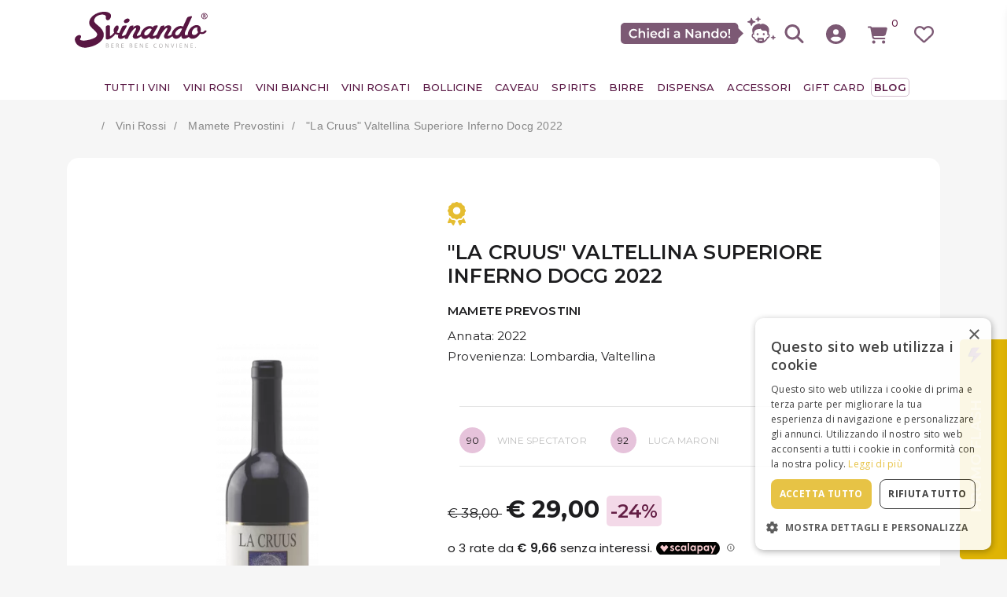

--- FILE ---
content_type: text/html; charset=ISO-8859-1
request_url: https://www.svinando.com/mamete-prevostini-la-cruus-valtellina-superiore-inferno-docg
body_size: 75649
content:
<!DOCTYPE html>
<html>
 
<head>
    <script type="c914be2b6b588e3d7fc26393-text/javascript">
        window.dataLayer = window.dataLayer || [];
                    dataLayer.push({
                                    "page_type": "product",
                                    "lotto_anno": "2026",
                                    "lotto_num": "31084",
                                    "lotto_type": "site",
                                    "cartid_guest": "0",
                                    "cartid_logged": "0",
                                    "is_cartid_enabled": "1",
                                    "is_landing": "0",
                                    "is_mobile_app": "0",
                            });
            </script>
            <!-- Google Tag Manager -->
<script type="c914be2b6b588e3d7fc26393-text/javascript">(function(w,d,s,l,i){w[l]=w[l]||[];w[l].push({'gtm.start':
new Date().getTime(),event:'gtm.js'});var f=d.getElementsByTagName(s)[0],
j=d.createElement(s),dl=l!='dataLayer'?'&l='+l:'';j.async=true;j.src=
'https://www.googletagmanager.com/gtm.js?id='+i+dl;f.parentNode.insertBefore(j,f);
})(window,document,'script','dataLayer','GTM-MLWQL6W');</script>
<!-- End Google Tag Manager -->    
    <meta name="viewport" content="width=device-width, initial-scale=1.0, maximum-scale=1.0, user-scalable=no">
    <meta charset="ISO-8859-1">
	<meta name="description" content="Acquista 'La Cruus' Valtellina Superiore Inferno DOCG 2022 su Svinando: vini esclusivi, offerte imperdibili e consegna veloce.">    
            <link rel="canonical" href="https://www.svinando.com/mamete-prevostini-la-cruus-valtellina-superiore-inferno-docg">
      
    <title>La Cruus Valtellina Superiore Inferno DOCG 2022 | Svinando </title>
    <script type="application/ld+json">
{
    "@context": "https://schema.org/",
    "@type": "Organization",
    "name": "Svinando",
    "url": "https://www.svinando.com",
    "logo": "https://www.svinando.com/src/skins/svinando/images/logo.svg",
    "sameAs": [
        "https://it-it.facebook.com/svinando/",
        "https://www.instagram.com/svinando/",
        "https://twitter.com/svinando/"
    ]
}
</script>
<script type="application/ld+json">
{
    "@context": "https://schema.org/",
    "@type": "Website",
    "name": "Svinando",
    "url": "https://www.svinando.com",
    "potentialAction": {
        "@type": "SearchAction",
        "target": "{search_term_string}",
        "query-input": "required name=search_term_string"
    }
}
</script>
<script type="application/ld+json">
{
    "@context": "https://schema.org/",
    "@type": "BreadcrumbList",
    "itemListElement": [
        {
            "@type": "ListItem",
            "position": 1,
            "name": "Homepage",
            "item": "https://www.svinando.com"
        },
        {
            "@type": "ListItem",
            "position": 2,
            "name": "Vini Rossi",
            "item": "https://www.svinando.com/vini-rossi"
        },
        {
            "@type": "ListItem",
            "position": 3,
            "name": "Mamete Prevostini",
            "item": "https://www.svinando.com/mamete-prevostini"
        },
        {
            "@type": "ListItem",
            "position": 4,
            "name": "&quot;La Cruus&quot; Valtellina Superiore Inferno DOCG 2022",
            "item": "https://www.svinando.com/mamete-prevostini-la-cruus-valtellina-superiore-inferno-docg"
        }
    ]
}
</script>
<script type="application/ld+json">
{
    "@context": "https://schema.org/",
    "@type": "Product",
    "name": "&quot;La Cruus&quot; Valtellina Superiore Inferno DOCG 2022",
    "image": [
        "https://www.svinando.com/images/catalogo/S2786-b.png"
    ],
    "description": "La sottozona Inferno in Valtellina &amp;egrave; una delle pi&amp;ugrave; interessanti. Il nome deriva, probabilmente, dall&amp;rsquo;asperit&amp;agrave; dei piccoli terrazzamenti, situati fra Poggiridenti e Tresivio, che rendono il lavoro dei contadini estremamente faticoso. Ma &amp;egrave; anche, e soprattutto, la zona della Valtellina che gode delle migliori esposizioni e dove le uve di Nebbiolo riescono a giungere sempre a perfetta maturazione. La Cruus &amp;egrave; l&amp;rsquo;interpretazione di Mamete Prevostini di questo interessante ancolo di territorio. Uve raccolte rigorosamente a mano e lavorate in acciaio a temperatura controllata, dopo la fermentazione vengono passate in fusti di rovere per la consueta fase di maturazione. Occorrono circa 12 mesi di legno e almeno 10 di bottiglia per raggiungere finezza e giusto equilibrio. A quel punto, per&amp;ograve;, quello che si ottiene &amp;egrave; un grande vino del territorio, caratterizzato da un bel colore rosso rubino non eccessivamente carico. Al naso dominano profumi fini, con chiari riconoscimenti di marasca e piccoli frutti rossi, ben sostenuti da note minerali e speziate. In bocca &amp;egrave; armonico, fresco e di gran carattere. Un bel vino che sa perfettamente come attirare l&amp;rsquo;attenzione al centro di una tavola. Buono oggi, &amp;egrave; un vino capace di evolvere negli anni, acquisendo una sempre maggiore complessit&amp;agrave;. Teniamolo da parte in attesa della giusta occasione.",
    "sku": "S2786",
    "brand": {
        "@type": "Brand",
        "name": "Mamete Prevostini"
    },
    "offers": {
        "@type": "Offer",
        "url": "https://www.svinando.com/mamete-prevostini-la-cruus-valtellina-superiore-inferno-docg",
        "priceCurrency": "EUR",
        "price": "29.00",
        "availability": "https://schema.org/InStock"
    }
}
</script>
    <script src="/cdn-cgi/scripts/7d0fa10a/cloudflare-static/rocket-loader.min.js" data-cf-settings="c914be2b6b588e3d7fc26393-|49"></script><link rel="preload" href="https://fonts.googleapis.com/css?family=Open+Sans:300,300i,400,400i,600,600i,700,700i,800,800i&display=swap" as="style" onload="this.onload=null;this.rel='stylesheet'" crossorigin="anonymous">
<script src="/cdn-cgi/scripts/7d0fa10a/cloudflare-static/rocket-loader.min.js" data-cf-settings="c914be2b6b588e3d7fc26393-|49"></script><link rel="preload" href="https://fonts.googleapis.com/css2?family=Montserrat:ital,wght@0,100;0,200;0,300;0,400;0,500;0,600;0,700;0,800;0,900;1,100;1,300;1,400;1,500;1,600;1,700;1,800;1,900&display=swap" as="style" onload="this.onload=null;this.rel='stylesheet'" crossorigin="anonymous">
<script src="/cdn-cgi/scripts/7d0fa10a/cloudflare-static/rocket-loader.min.js" data-cf-settings="c914be2b6b588e3d7fc26393-|49"></script><link rel="preload" href="https://fonts.googleapis.com/css2?family=Satisfy&display=swap" as="style" onload="this.onload=null;this.rel='stylesheet'" crossorigin="anonymous">
<script src="/cdn-cgi/scripts/7d0fa10a/cloudflare-static/rocket-loader.min.js" data-cf-settings="c914be2b6b588e3d7fc26393-|49"></script><link rel="preload" href="https://fonts.googleapis.com/css?family=Lato:300,400,500,600&display=swap" as="style" onload="this.onload=null;this.rel='stylesheet'" crossorigin="anonymous">

<noscript>
    <link rel="stylesheet" href="https://fonts.googleapis.com/css?family=Open+Sans:300,300i,400,400i,600,600i,700,700i,800,800i&display=swap" crossorigin="anonymous">
    <link rel="stylesheet" href="https://fonts.googleapis.com/css2?family=Montserrat:ital,wght@0,100;0,200;0,300;0,400;0,500;0,600;0,700;0,800;0,900;1,100;1,300;1,400;1,500;1,600;1,700;1,800;1,900&display=swap" crossorigin="anonymous">
    <link rel="stylesheet" href="https://fonts.googleapis.com/css2?family=Satisfy&display=swap" crossorigin="anonymous">
    <link rel="stylesheet" href="https://fonts.googleapis.com/css?family=Lato:300,400,500,600&display=swap" crossorigin="anonymous">
</noscript>

<link href="/src/skins/default/css/colorbox.css" rel="stylesheet">


<script src="/cdn-cgi/scripts/7d0fa10a/cloudflare-static/rocket-loader.min.js" data-cf-settings="c914be2b6b588e3d7fc26393-|49"></script><link rel="preload" href="https://fonts.googleapis.com/css2?family=Montserrat:wght@400;700&family=Open+Sans:wght@400;700&display=swap" as="style" onload="this.onload=null;this.rel='stylesheet'" crossorigin="anonymous">
<noscript>
    <link rel="stylesheet" href="https://fonts.googleapis.com/css2?family=Montserrat:wght@400;700&family=Open+Sans:wght@400;700&display=swap" crossorigin="anonymous">
</noscript>

<link rel="preconnect" href="https://cdnjs.cloudflare.com" crossorigin>
<link rel="preconnect" href="https://cdn.jsdelivr.net" crossorigin>


<!--BOOTSTRAP 4-->
<!-- <link rel="stylesheet" href="/src/skins/svinando/css/bootstrap.min.css" type="text/css" media="screen, projection"> -->
<link rel="stylesheet" href="https://cdn.jsdelivr.net/npm/bootstrap@4.0.0/dist/css/bootstrap.min.css" integrity="sha384-Gn5384xqQ1aoWXA+058RXPxPg6fy4IWvTNh0E263XmFcJlSAwiGgFAW/dAiS6JXm" crossorigin="anonymous">

<!-- Link ai CSS -->
<link rel="stylesheet" href="/src/skins/svinando/fonts/fontawesome-free-7.1.0-web/css/all.min.css">

<link rel="stylesheet" href="https://cdnjs.cloudflare.com/ajax/libs/slick-carousel/1.9.0/slick.css" integrity="sha512-wR4oNhLBHf7smjy0K4oqzdWumd+r5/+6QO/vDda76MW5iug4PT7v86FoEkySIJft3XA0Ae6axhIvHrqwm793Nw==" crossorigin="anonymous" referrerpolicy="no-referrer" />
<link rel="stylesheet" href="https://cdnjs.cloudflare.com/ajax/libs/slick-carousel/1.9.0/slick-theme.css" integrity="sha512-6lLUdeQ5uheMFbWm3CP271l14RsX1xtx+J5x2yeIDkkiBpeVTNhTqijME7GgRKKi6hCqovwCoBTlRBEC20M8Mg==" crossorigin="anonymous" referrerpolicy="no-referrer" />
<link href="/src/skins/svinando/css/style.css?v=14" rel="stylesheet">
<link href="/src/skins/skins_common/css/common_style.css" rel="stylesheet" type="text/css">
<link href="/src/skins/skins_common/css/common_style_like_bs3.css" rel="stylesheet" type="text/css" >
<link rel="stylesheet" href="https://cdnjs.cloudflare.com/ajax/libs/jqueryui/1.11.0/jquery-ui.min.css" integrity="sha512-oiaHVMJ8efc5qzTLWUUHxwKsjCHgpnV8NS/21s8mIlP1+4kHjt8evANPngmxjRsasVbsZOAKArYIXlJ5qzpAcg==" crossorigin="anonymous" referrerpolicy="no-referrer" />
<link href="/src/skins/svinando/css/slider.css" rel="stylesheet">

<!----------------------------------------------------------------
<script type="text/javascript" src="js/jquery-3.3.1.js"></script>
con questa versione, il plugin 'Slick' NON funziona
----------------------------------------------------------------->
<!-- Inclusione di jQuery -->
<!--<script src="/src/skins/svinando/js/jquery-2.2.0.min.js"></script>-->


<script src="https://cdnjs.cloudflare.com/ajax/libs/jquery/2.2.0/jquery.min.js" integrity="sha512-pXR0JHbYm9+EGib6xR/w+uYs/u2V84ofPrBpkgLYyKvhZYJtUUvKSy1pgi8tJZAacsPwgf1kbhI4zwgu8OKOqA==" crossorigin="anonymous" referrerpolicy="no-referrer" data-cfasync="false"></script>

<!-- Inclusione di Popper.js -->
<!--<script defer src="/src/skins/svinando/js/popper.min.js"></script>-->
<script defer src="https://cdnjs.cloudflare.com/ajax/libs/popper.js/2.11.8/umd/popper.min.js" integrity="sha512-TPh2Oxlg1zp+kz3nFA0C5vVC6leG/6mm1z9+mA81MI5eaUVqasPLO8Cuk4gMF4gUfP5etR73rgU/8PNMsSesoQ==" crossorigin="anonymous" referrerpolicy="no-referrer" type="c914be2b6b588e3d7fc26393-text/javascript"></script>
<!-- Inclusione di Bootstrap -->
<script defer src="/src/skins/svinando/js/bootstrp.bundle.min.js" type="c914be2b6b588e3d7fc26393-text/javascript"></script>
<!-- Inclusione di jQuery UI -->
<!-- <script defer src="/src/skins/svinando/js/jquery-ui-1.11.0.min.js"></script> -->
<script src="https://cdnjs.cloudflare.com/ajax/libs/jqueryui/1.11.0/jquery-ui.min.js" integrity="sha512-EbcCY4oWKL17LIvYY57AmtpM+q8Aub+qPWqtI/EZpknoFi9uNi5uo6Xm4fieC/VgVWbvRJt4IQXq8Zi8+q9QOQ==" crossorigin="anonymous" referrerpolicy="no-referrer" data-cfasync="false"></script>
<!-- Inclusione di jQuery UI Touch Punch -->
<!-- <script defer type="text/javascript" src="/src/skins/svinando/js/jquery.ui.touch-punch.min.js"></script> -->
<script defer src="https://cdnjs.cloudflare.com/ajax/libs/jqueryui-touch-punch/0.2.3/jquery.ui.touch-punch.min.js" integrity="sha512-0bEtK0USNd96MnO4XhH8jhv3nyRF0eK87pJke6pkYf3cM0uDIhNJy9ltuzqgypoIFXw3JSuiy04tVk4AjpZdZw==" crossorigin="anonymous" referrerpolicy="no-referrer" type="c914be2b6b588e3d7fc26393-text/javascript"></script>
<!-- Inclusione di jQuery ScrollToFixed -->
<!-- <script defer src="/src/skins/svinando/js/jquery-scrolltofixed.js"></script> -->
<script defer src="https://cdnjs.cloudflare.com/ajax/libs/ScrollToFixed/1.0.8/jquery-scrolltofixed-min.js" integrity="sha512-ohXbv1eFvjIHMXG/jY057oHdBZ/jhthP1U3jES/nYyFdc9g6xBpjDjKIacGoPG6hY//xVQeqpWx8tNjexXWdqA==" crossorigin="anonymous" referrerpolicy="no-referrer" type="c914be2b6b588e3d7fc26393-text/javascript"></script>
<!-- Inclusione di jQuery Validation -->
<!-- <script defer src="/src/skins/skins_common/js/jquery_validation_1.19.2/jquery.validate.min.js"></script>
<script defer src="/src/skins/skins_common/js/jquery_validation_1.19.2/additional-methods.min.js"></script> -->
<script defer src="https://cdnjs.cloudflare.com/ajax/libs/jquery-validate/1.19.2/jquery.validate.min.js" integrity="sha512-UdIMMlVx0HEynClOIFSyOrPggomfhBKJE28LKl8yR3ghkgugPnG6iLfRfHwushZl1MOPSY6TsuBDGPK2X4zYKg==" crossorigin="anonymous" referrerpolicy="no-referrer" type="c914be2b6b588e3d7fc26393-text/javascript"></script>
<script defer src="https://cdnjs.cloudflare.com/ajax/libs/jquery-validate/1.19.2/additional-methods.min.js" integrity="sha512-6Uv+497AWTmj/6V14BsQioPrm3kgwmK9HYIyWP+vClykX52b0zrDGP7lajZoIY1nNlX4oQuh7zsGjmF7D0VZYA==" crossorigin="anonymous" referrerpolicy="no-referrer" type="c914be2b6b588e3d7fc26393-text/javascript"></script>
<!-- Inclusione di Slick Slider -->
<!--<script defer type="text/javascript" src="/src/skins/svinando/plugin/slick-1.8.1/slick/slick.min.js" charset="utf-8"></script>-->
<script defer src="https://cdnjs.cloudflare.com/ajax/libs/slick-carousel/1.8.1/slick.min.js" integrity="sha512-XtmMtDEcNz2j7ekrtHvOVR4iwwaD6o/FUJe6+Zq+HgcCsk3kj4uSQQR8weQ2QVj1o0Pk6PwYLohm206ZzNfubg==" crossorigin="anonymous" referrerpolicy="no-referrer" data-cfasync="false"></script>
<!-- Inclusione di Colorbox -->
<script defer src="/src/skins/default/js/colorbox.min.js" type="c914be2b6b588e3d7fc26393-text/javascript"></script>
<!-- Inclusione di LazySizes -->
<!-- <script src="/src/skins/skins_common/js/lazysizes.min.js" async=""></script> -->
<script defer src="https://cdnjs.cloudflare.com/ajax/libs/lazysizes/5.3.2/lazysizes.min.js" integrity="sha512-q583ppKrCRc7N5O0n2nzUiJ+suUv7Et1JGels4bXOaMFQcamPk9HjdUknZuuFjBNs7tsMuadge5k9RzdmO+1GQ==" crossorigin="anonymous" referrerpolicy="no-referrer" data-cfasync="false"></script>
<!-- Script di configurazione LazySizes -->
<script type="c914be2b6b588e3d7fc26393-text/javascript">
    window.lazySizesConfig = window.lazySizesConfig || {};
    window.lazySizesConfig.loadMode = 1;
</script>
<!-- Script custom -->
<script defer src="/src/skins/svinando/js/custom.js" type="c914be2b6b588e3d7fc26393-text/javascript"></script>


<!-- favicon -->
<link rel="icon" type="image/x-icon" href="/src/skins/svinando/images/favicon.ico" >
<link rel="icon" type="image/png" href="/src/skins/svinando/images/favicon.png" >
<link rel="icon" type="image/svg+xml" href="/src/skins/svinando/images/favicon.svg" >

<script type="c914be2b6b588e3d7fc26393-text/javascript">
    WEB_ROOT = "/";
    FB_APP_ID = "404429679733660";
    vsLangConferma = "Conferma dati";
    vsLangIndirizzo = "Indirizzo";
    vsLangCivico = "N. Civico";
    vsLangLocalita = "Localita";
    vsLangProvincia = "Provincia";
    vsLangCap = "Cap";
    vsLangIndProp = "Indirizzo proposto";
    vsLangIndIns = "Dati inseriti";

    vsREC_DATI_ERR = "Inserire Codice utente e CAP";
    vsPAG_DATI_MANC = "E' necessario inserire i dati per il pagamento";
    vsREG_ERR2 = "Le password non coincidono";
    vsREG_ERR_MAIL_LENGTH = "Attenzione: per motivi di sicurezza le password deve essere almeno di 8 caratteri";
    vsINS_RIC_MOD = "Inserire una richiesta di modifica";
    vsLOGIN_INS_DATI = "Inserisci Email e password per accedere al sito.";
    vsINS_CAPTCHA = "Inserire la frase di controllo come riportata nell'immagine.";
    vsINS_CAPTCHA_ERR = "Frase di controllo non corretta!";
    vsINS_CAPTCHA_VOID = "Codice di controllo – inserisci il codice di sicurezza";
    vsFB_USER_DUP = "Impossibile precompilare i dati in quanto l'utente è già registrato al sito.";

    vsCARRELLO_REGOLE = "Attenzione! I prodotti nel carrello non rispettano le regole d'acquisto";

    vsLINGUA = "IT";

    
    vsREC_DATI_ERR_1 = "Compila tutti i campi!";

    vsERR_SEARCH = "Inserire dei valori";

    vsPSW_VUOTA = "La password è vuota";
    vsREG_ERR_MAIL_LENGTH = "Attenzione: per motivi di sicurezza le password deve essere almeno di 8 caratteri";
    vsREG_ERR_MAIL_SAME_OL = "Attenzione: per motivi di sicurezza la password deve essere diversa da quella impostata in precedenza";
</script>
<!-- JS personalizzazione FOREACH -->
<script defer src="/src/skins/skins_common/js/milkman.js" type="c914be2b6b588e3d7fc26393-text/javascript"></script>
<script src="/src/skins/skins_common/js/custom_common.js?v=5" type="c914be2b6b588e3d7fc26393-text/javascript"></script>
<script src="/src/skins/svinando/js/custom_foreach.js" type="c914be2b6b588e3d7fc26393-text/javascript"></script>
<script defer src="/src/skins/skins_common/js/utilities.js" type="c914be2b6b588e3d7fc26393-text/javascript"></script>


<script type="c914be2b6b588e3d7fc26393-text/javascript">
    /* DENIS 01/08/17 - Tolta da Custom e messa qui per le traduzioni */
    function shakeProd(Cod) {
        //alert('shake');
        $("#prod-" + Cod).addClass('shake animated-prod');
        $("#prod-" + Cod + " .btn").removeClass('btn-custom');
        $("#prod-" + Cod + " .btn").addClass('btn-green');
        $("#prod-" + Cod + " .btn").html('AGGIUNTO');
        setTimeout(function() {
            $("#prod-" + Cod).removeClass('shake animated-prod');
        }, 1200);
        setTimeout(function() {
            $("#prod-" + Cod + " .btn").removeClass('btn-green');
            $("#prod-" + Cod + " .btn").addClass('btn-custom');
            $("#prod-" + Cod + " .btn").html('AGGIUNGI');
        }, 6000);
    }
</script>
<script async src="https://connect.facebook.net/it_IT/all.js" type="c914be2b6b588e3d7fc26393-text/javascript"></script>

    <script src="/src/skins/skins_common/js/autocomplete.js" type="c914be2b6b588e3d7fc26393-text/javascript"></script>
<!-- mailchimp connection -->
<script id="mcjs" type="c914be2b6b588e3d7fc26393-text/javascript">
    ! function(c, h, i, m, p) {
        m = c.createElement(h), p = c.getElementsByTagName(h)[0], m.async = 1, m.src = i, p.parentNode.insertBefore(m, p)
    }(document, "script", "https://chimpstatic.com/mcjs-connected/js/users/88bc368ff2064c19c6b9b5ae8/fbda0c3f63e2d7f2a360b1ad5.js");
</script>

<meta name="google-site-verification" content="9bcu_V8OAnMz3c78orf-a67Nrd6_HD4TK9W_IXlwqxY" > <!-- UK -->


<!-- tracking facebook -->
<!-- Facebook Pixel Code -->
<!--<script>
  !function(f,b,e,v,n,t,s)
  {if(f.fbq)return;n=f.fbq=function(){n.callMethod?
  n.callMethod.apply(n,arguments):n.queue.push(arguments)};
  if(!f._fbq)f._fbq=n;n.push=n;n.loaded=!0;n.version='2.0';
  n.queue=[];t=b.createElement(e);t.async=!0;
  t.src=v;s=b.getElementsByTagName(e)[0];
  s.parentNode.insertBefore(t,s)}(window, document,'script',
  'https://connect.facebook.net/en_US/fbevents.js');
  fbq('init', '285365222824472');
  fbq('track', 'PageView');
</script>
<noscript><img height="1" width="1" style="display:none"
  src="https://www.facebook.com/tr?id=285365222824472&ev=PageView&noscript=1"
/></noscript>
-->
<!-- End Facebook Pixel Code -->

<!-- TrustBox script -->
<script type="c914be2b6b588e3d7fc26393-text/javascript">
    document.addEventListener("DOMContentLoaded", function() {
        const script = document.createElement('script');
        script.type = 'text/javascript';
        script.src = '//widget.trustpilot.com/bootstrap/v5/tp.widget.bootstrap.min.js';
        script.async = true;
        document.head.appendChild(script);
    });
</script>
<!-- End TrustBox script -->

    <!-- start aimtell webpush tracking code -->
    <script type="c914be2b6b588e3d7fc26393-text/javascript">
        var _at = {};
        window._at.track = window._at.track || function() {
            (window._at.track.q = window._at.track.q || []).push(arguments);
        };
        _at.domain = 'www.svinando.com';
        _at.owner = 'f06613d014e9';
        _at.idSite = '23721';
        _at.attributes = {};
        _at.webpushid = 'web.2.aimtell.com';
        (function() {
            var u = '//s3.amazonaws.com/cdn.aimtell.com/trackpush/';
            var d = document,
                g = d.createElement('script'),
                s = d.getElementsByTagName('script')[0];
            g.type = 'text/javascript';
            g.async = true;
            g.defer = true;
            g.src = u + 'trackpush.min.js';
            s.parentNode.insertBefore(g, s);
        })();
    </script>



    <!-- end webpush tracking code -->


<!-- Scalapay script -->
<script data-cfasync="false" type="module" src="https://cdn.scalapay.com/widget/v3/js/scalapay-widget.esm.js"></script>
<script data-cfasync="false" nomodule src="https://cdn.scalapay.com/widget/v3/js/scalapay-widget.js"></script>
<!-- End Scalapay script -->
<script type="c914be2b6b588e3d7fc26393-text/javascript">
    if ('serviceWorker' in navigator) {
        navigator.serviceWorker.getRegistration().then(registration => {
            if ( registration ) {
                console.log(registration);
            }
          if (registration && registration.scope.includes('svinando.') && !registration.scope.includes('svinando.com')) {
            registration.unregister().then(success => {
              if (success) {
                console.log('Service Worker di svinando rimosso con successo');
              } else {
                console.log('Impossibile rimuovere il Service Worker');
              }
            });
          } else {
            console.log('Nessun Service Worker trovato per svinando');
          }
        });
      }
      caches.keys().then(names => {
        names.forEach(name => {
            console.log(name); 
          if (name.includes('baqend-speedkit') || name.includes('baqend-speedkit-assets-default')) {
            caches.delete(name).then(success => {
              console.log('Cache ' +name + ' eliminata');
            });
          }
        });
      });
        </script>	    
    
</head>
<body class="light-prugna-bg">
	    <!-- Google Tag Manager (noscript) -->
<noscript><iframe src="https://www.googletagmanager.com/ns.html?id=GTM-MLWQL6W"
height="0" width="0" style="display:none;visibility:hidden"></iframe></noscript>
<!-- End Google Tag Manager (noscript) -->
 

        <!-- Start of svinando Zendesk Widget script -->

    <script defer id="ze-snippet" src="https://static.zdassets.com/ekr/snippet.js?key=09b08267-5af5-4ce6-bcc8-29727c414dae" type="c914be2b6b588e3d7fc26393-text/javascript"> </script>

    <!-- End of svinando Zendesk Widget script -->
<!--
<div class="topper desktop pd-10 d-none d-lg-block">
    <div class="container">
            
    </div> 
</div>
-->


<div class="topper mobile pd-10 d-block d-lg-none">
    <div class="container">
        <div class="row">
            <div class="col">
                <div class="text-left text-uppercase line-height-1">
                                    </div>
            </div>
            <div class="col">
                <div class="text-right text-uppercase line-height-1 mobile-off">
                    <!-- empty space -->
                </div>
            </div>
        </div>
    </div>
</div>
<header class="">
    <div id="top-fix" class="head-container homepage">
        <div id="top-banner-spese-gratis" class="prugna-bg-light prugna text-center line-height-1 py-2" style="display: none;">
                    </div>
        <div class="head">
            <div class="container">
                <div class="row align-items-center no-gutters">
                    <div class="col-2 col-lg-4 d-block d-lg-none">
                        <button class="navbar-toggler" id="toggler" type="button" aria-controls="mainMenu" aria-expanded="false" aria-label="MENU"> <span class="navbar-toggler-icon black"><i class="fas fa-bars"></i></span> </button>
                    </div>
                    <div class="col-1 d-lg-none">
                        <div class="text-left line-height-1" style="float: left;">
                                                    </div>
                    </div>
                    <div class="col-6 col-lg-4" style="max-width:190px;"><a href="/" class="brand" title="Svinando">
                            <img src="/src/skins/svinando/images/logo.svg" title="Svinando" alt="Svinando logo" class="lazyload img-fluid mx-auto d-block" loading="eager" width="auto" height="auto" style="width: 170px;" /></a></div>

                    <div class="col-3 col-lg-4 d-none d-lg-block" style="width: 100%;">
                        <div>
                            <div class="main-search col-10" style="margin-left: 60%;">

                                                            </div>
                            <div class="col-2">
                                                            </div>
                        </div>
                    </div>
                    <div class="col-3 col-lg-4 iconDesktop">
                        <div class="carrello desktop prugna">

                            <div class="row  no-gutters justify-content-end" style="align-items: flex-end;">

                                <!-- AI Chat Bot -->
                                <span class="mobileOff">
                                                                            <span class="mobile-off" style="position: absolute; z-index: 99; transform: translate(-150px, 12px);">
                                            <svg id="NandoTooltip" xmlns="http://www.w3.org/2000/svg" width="155.78" height="26.48" viewBox="0 0 155.78 26.48">
                                                <path d="M149.3,6.76h0v-1.67c0-2.81-2.28-5.09-5.09-5.09H5.09C2.28,0,0,2.28,0,5.09v16.3c0,2.81,2.28,5.09,5.09,5.09h139.12c2.81,0,5.09-2.28,5.09-5.09v-1.67l6.48-6.48-6.48-6.48h0Z" style="fill:#7c5974; stroke-width:0px;" />
                                                <path d="M16.45,19.11c-.86,0-1.65-.14-2.37-.42-.72-.28-1.35-.68-1.89-1.2s-.95-1.13-1.25-1.82c-.3-.69-.45-1.46-.45-2.29s.15-1.6.45-2.29c.3-.69.72-1.3,1.26-1.82.54-.52,1.17-.92,1.9-1.2.72-.28,1.51-.42,2.37-.42.91,0,1.75.16,2.5.47.75.31,1.39.78,1.91,1.39l-1.34,1.26c-.41-.44-.87-.76-1.37-.98-.5-.22-1.04-.33-1.61-.33s-1.12.1-1.6.29c-.48.19-.9.46-1.26.81s-.63.77-.84,1.24-.3,1-.3,1.58.1,1.1.3,1.58.48.89.84,1.24c.36.35.78.62,1.26.81.48.19,1.02.29,1.6.29s1.11-.11,1.61-.33c.5-.22.96-.55,1.37-1l1.34,1.26c-.52.62-1.16,1.08-1.91,1.4-.75.32-1.59.48-2.52.48Z" style="fill:#ffffff; stroke-width:0px;" />
                                                <path d="M27.51,10.33c.69,0,1.3.13,1.82.4.53.27.95.67,1.26,1.23.31.55.47,1.26.47,2.12v4.88h-1.99v-4.62c0-.75-.18-1.32-.53-1.69-.35-.37-.85-.56-1.5-.56-.47,0-.88.1-1.24.29-.36.19-.64.48-.84.85-.2.38-.29.85-.29,1.43v4.3h-1.98V7.13h1.98v5.62l-.41-.72c.29-.54.71-.96,1.28-1.26.57-.3,1.22-.45,1.97-.45Z" style="fill:#ffffff; stroke-width:0px;" />
                                                <path d="M34.6,9.04c-.37,0-.68-.12-.92-.35-.24-.23-.36-.52-.36-.86,0-.32.12-.59.36-.83.24-.23.54-.35.92-.35s.68.11.92.33c.24.22.36.5.36.84s-.12.63-.35.87c-.23.24-.54.36-.92.36ZM33.61,18.95v-8.51h1.98v8.51h-1.98Z" style="fill:#ffffff; stroke-width:0px;" />
                                                <path d="M42.2,19.06c-.95,0-1.77-.19-2.48-.57s-1.25-.89-1.64-1.55-.58-1.4-.58-2.25.19-1.6.57-2.25c.38-.65.9-1.17,1.56-1.55.66-.38,1.42-.57,2.27-.57s1.57.18,2.21.55c.65.37,1.16.88,1.53,1.54.37.66.56,1.44.56,2.34,0,.07,0,.17,0,.28,0,.11-.01.21-.02.29h-7.09v-1.32h6.04l-.8.41c.01-.48-.09-.91-.29-1.28-.21-.38-.49-.67-.85-.88-.36-.21-.79-.31-1.27-.31s-.91.1-1.28.31c-.38.21-.67.5-.87.88-.2.38-.3.82-.3,1.32v.32c0,.51.11.96.34,1.35.23.39.55.7.98.92.42.22.92.33,1.48.33.48,0,.91-.08,1.29-.24.38-.16.72-.39,1.02-.7l1.08,1.24c-.39.45-.88.79-1.46,1.02-.58.23-1.24.35-1.98.35Z" style="fill:#ffffff; stroke-width:0px;" />
                                                <path d="M51.71,19.06c-.82,0-1.55-.18-2.21-.54-.65-.36-1.17-.87-1.54-1.52-.37-.65-.56-1.42-.56-2.3s.19-1.64.56-2.29c.37-.66.88-1.17,1.54-1.53.65-.36,1.39-.54,2.21-.54.71,0,1.35.16,1.91.47.56.31,1.01.79,1.34,1.43.33.64.49,1.46.49,2.46s-.16,1.81-.48,2.45c-.32.65-.76,1.13-1.31,1.44-.56.31-1.21.47-1.95.47ZM51.95,17.37c.48,0,.91-.11,1.28-.33.38-.22.68-.53.91-.94.23-.41.34-.88.34-1.41s-.11-1.01-.34-1.41c-.23-.4-.53-.71-.91-.92-.38-.22-.8-.33-1.28-.33s-.91.11-1.28.33c-.38.22-.68.53-.91.92s-.34.87-.34,1.41.11,1,.34,1.41c.23.41.53.72.91.94.38.22.8.33,1.28.33ZM54.55,18.95v-2.01l.05-2.26-.16-2.26v-5.29h2.01v11.82h-1.9Z" style="fill:#ffffff; stroke-width:0px;" />
                                                <path d="M60.06,9.04c-.37,0-.68-.12-.92-.35-.24-.23-.36-.52-.36-.86,0-.32.12-.59.36-.83.24-.23.54-.35.92-.35s.68.11.92.33c.24.22.36.5.36.84s-.12.63-.35.87c-.23.24-.54.36-.92.36ZM59.08,18.95v-8.51h1.98v8.51h-1.98Z" style="fill:#ffffff; stroke-width:0px;" />
                                                <path d="M70.63,19.06c-.64,0-1.2-.11-1.67-.33-.48-.22-.85-.52-1.11-.91-.26-.39-.39-.83-.39-1.31s.11-.91.34-1.29.6-.69,1.12-.91,1.21-.33,2.07-.33h2.47v1.32h-2.33c-.67,0-1.12.11-1.36.33-.24.22-.36.49-.36.82,0,.35.14.63.43.84.29.21.69.32,1.19.32s.93-.11,1.31-.33c.39-.22.67-.55.85-.99l.32,1.2c-.19.5-.53.89-1.02,1.16-.49.28-1.12.41-1.88.41ZM73.3,18.95v-1.74l-.1-.35v-3.01c0-.58-.18-1.04-.53-1.36-.36-.32-.9-.49-1.62-.49-.47,0-.93.07-1.39.22-.46.15-.85.36-1.18.62l-.78-1.45c.47-.35,1.01-.62,1.64-.8.63-.18,1.28-.27,1.96-.27,1.24,0,2.2.3,2.87.89.67.6,1,1.51,1,2.74v4.99h-1.88Z" style="fill:#ffffff; stroke-width:0px;" />
                                                <path d="M82.32,18.95V7.79h1.71l7,8.6h-.84V7.79h2.04v11.15h-1.71l-6.98-8.6h.84v8.6h-2.06Z" style="fill:#ffffff; stroke-width:0px;" />
                                                <path d="M97.6,19.06c-.64,0-1.2-.11-1.67-.33-.48-.22-.85-.52-1.11-.91-.26-.39-.39-.83-.39-1.31s.11-.91.34-1.29.6-.69,1.12-.91,1.21-.33,2.07-.33h2.47v1.32h-2.33c-.67,0-1.12.11-1.36.33s-.36.49-.36.82c0,.35.14.63.43.84.29.21.69.32,1.2.32s.93-.11,1.31-.33c.39-.22.67-.55.85-.99l.32,1.2c-.19.5-.53.89-1.02,1.16-.49.28-1.12.41-1.88.41ZM100.28,18.95v-1.74l-.1-.35v-3.01c0-.58-.18-1.04-.53-1.36-.36-.32-.9-.49-1.62-.49-.47,0-.93.07-1.39.22-.46.15-.85.36-1.18.62l-.78-1.45c.47-.35,1.01-.62,1.64-.8.63-.18,1.28-.27,1.96-.27,1.24,0,2.2.3,2.87.89.67.6,1,1.51,1,2.74v4.99h-1.88Z" style="fill:#ffffff; stroke-width:0px;" />
                                                <path d="M109.54,10.33c.69,0,1.3.13,1.82.4.53.27.95.67,1.26,1.23.31.55.47,1.26.47,2.12v4.88h-1.99v-4.62c0-.75-.18-1.32-.53-1.69-.35-.37-.85-.56-1.5-.56-.47,0-.88.1-1.24.29-.36.19-.64.48-.84.85-.2.38-.29.85-.29,1.43v4.3h-1.98v-8.51h1.9v2.31l-.33-.72c.29-.54.71-.96,1.28-1.26.57-.3,1.22-.45,1.97-.45Z" style="fill:#ffffff; stroke-width:0px;" />
                                                <path d="M119.24,19.06c-.82,0-1.55-.18-2.21-.54-.65-.36-1.17-.87-1.54-1.52s-.56-1.42-.56-2.3.19-1.64.56-2.29.88-1.17,1.54-1.53c.65-.36,1.39-.54,2.21-.54.71,0,1.35.16,1.91.47.56.31,1.01.79,1.34,1.43.33.64.49,1.46.49,2.46s-.16,1.81-.48,2.45c-.32.65-.76,1.13-1.31,1.44s-1.21.47-1.95.47ZM119.48,17.37c.48,0,.91-.11,1.28-.33.38-.22.68-.53.91-.94.23-.41.34-.88.34-1.41s-.11-1.01-.34-1.41-.53-.71-.91-.92c-.38-.22-.8-.33-1.28-.33s-.91.11-1.28.33c-.38.22-.68.53-.91.92-.23.4-.34.87-.34,1.41s.11,1,.34,1.41c.23.41.53.72.91.94.38.22.8.33,1.28.33ZM122.08,18.95v-2.01l.05-2.26-.16-2.26v-5.29h2.01v11.82h-1.9Z" style="fill:#ffffff; stroke-width:0px;" />
                                                <path d="M130.41,19.06c-.86,0-1.63-.19-2.32-.57-.69-.38-1.22-.9-1.62-1.55-.39-.66-.59-1.41-.59-2.25s.2-1.61.59-2.26c.39-.65.93-1.16,1.61-1.54.68-.38,1.46-.57,2.33-.57s1.67.19,2.35.57c.68.38,1.22.89,1.61,1.54.39.65.58,1.4.58,2.26s-.19,1.6-.58,2.25c-.39.65-.93,1.17-1.62,1.55s-1.47.57-2.34.57ZM130.41,17.37c.49,0,.92-.11,1.31-.33.38-.22.68-.53.9-.94.22-.41.33-.88.33-1.41s-.11-1.01-.33-1.41-.52-.71-.9-.92c-.38-.22-.81-.33-1.29-.33s-.91.11-1.29.33c-.38.22-.69.53-.91.92-.22.4-.33.87-.33,1.41s.11,1,.33,1.41c.22.41.53.72.91.94.38.22.81.33,1.27.33Z" style="fill:#ffffff; stroke-width:0px;" />
                                                <path d="M137.79,19.06c-.37,0-.68-.12-.92-.37-.24-.24-.37-.54-.37-.88s.12-.63.37-.87c.24-.24.55-.36.92-.36s.67.12.91.36c.23.24.35.53.35.87s-.12.63-.35.88c-.23.24-.54.37-.91.37ZM136.99,15.25l-.38-7.46h2.36l-.41,7.46h-1.56Z" style="fill:#ffffff; stroke-width:0px;" />
                                            </svg>
                                        </span>
                                                                                                            <script src="https://cdn.jsdelivr.net/npm/axios/dist/axios.min.js" type="c914be2b6b588e3d7fc26393-text/javascript"></script>
<script src="https://cdn.jsdelivr.net/npm/marked/marked.min.js" type="c914be2b6b588e3d7fc26393-text/javascript"></script>

<style>
    #aiOverlay {
        position: fixed;
        top: 0;
        right: -500px;
        width: 500px;
        height: 100%;
        background-color: rgba(255, 255, 255, 0.9);
        backdrop-filter: blur(20px);
        z-index: 1000;
        transition: right 0.3s ease-in-out;
        display: flex;
        justify-content: center;
        align-items: stretch;
        padding: 0 20px;
        border-radius: 24px 0 0 24px;
        border: 1px solid #efefefcf;
        box-shadow: 0 0 10px rgba(0, 0, 0, 0.06);
    }

    #aiOverlay.active {
        right: 0;
    }

    #aiIconHolder {
        cursor: pointer;
    }

    #chat-container {
        width: 600px;
        margin: 0 auto;
    }

    #chat-header {
        text-align: center;
        margin: 30px 0px 10px 0px;
    }

    #chat-box {
        padding: 20px;
        height: 80vh;
        overflow-y: scroll;
        border-radius: 5px;
        line-height: 1.4em;
        flex-direction: column;
        position: relative;
        display: flex;
    }

    .message {
        margin-bottom: 15px;
        flex: 0 0 auto;
    }

    .message-example {
        margin-top: auto !important;
    }

    .user-message {
        text-align: right;
    }

    .user-message .message-content {
        display: inline-block;
        background-color: #f3d9e8;
        padding: 10px;
        border-radius: 10px;
        max-width: 80%;
        line-height: 1.4em;
        color: #641f45;
        text-align: left;
        position: relative;
    }

    .user-message .message-content::after {
        content: '';
        position: absolute;
        top: 10px;
        right: -10px;
        border-width: 10px;
        border-style: solid;
        border-color: transparent transparent #f3d9e8 transparent;
    }

    .message-content h3 {
        font-size: 1rem;
        font-weight: 600;
    }

    .assistant-message .message-content {
        display: inline-block;
        background-color: #def2fe;
        padding: 10px;
        border-radius: 10px;
        max-width: 90%;
        color: #1e4761;
        font-weight: 400;
        position: relative;
        overflow: hidden;
    }

    .assistant-message .message-content::after {
        content: '';
        position: absolute;
        top: 10px;

        left: -10px;
        border-width: 10px;
        border-style: solid;
        border-color: transparent transparent #def2fe transparent;
    }

    .assistant-message,
    .user-message {
        position: relative;
    }

    .assistant-message strong {
        font-weight: 600 !important;
    }

    .assistant-message li {
        list-style: none;
    }

    .assistant-message .message-content a {
        text-decoration: underline;
        color: darkblue;
        font-weight: 600;
    }

    .assistant-message .message-content a:hover {
        text-decoration: underline;
        color: darkblue;
    }

    #input-area {
        margin-top: 20px;
        display: flex;
        justify-content: space-between;
        align-items: center;
        flex-wrap: nowrap;
    }

    #input-area button {
        margin: 0;
        padding: 0px 15px;
    }

    #user-query {
        flex: 1;
        padding: 10px;
        font-size: 16px;
        border-radius: 5px;
        border: 1px solid rgb(232, 232, 232);
        background-color: #fff;
        color: #641f45;
    }

    #user-query::placeholder {
        color: gray;
    }

    button {
        padding: 10px 20px;
        margin-left: 10px;
        font-size: 16px;
        border: none;
        border-radius: 5px;
        cursor: pointer;
    }

    #ask-button,
    #reset-button,
    #close-button {
        background: none;
    }

    #loading-message {
        font-style: italic;
    }

    #dots {
        font-size: 16px;
        font-weight: 700;
        letter-spacing: 0.2em;
    }

    .hidden {
        display: none !important;
    }

    @media (max-width: 768px) {
        #aiOverlay {
            width: 100%;
            right: -100%;
            border-radius: 0;
            padding: 0;
            height: 100dvh;
            box-sizing: border-box;
        }

        #aiOverlay.active {
            right: 0;
        }

        #aiIconHolder svg {
            transform: translateY(-2px);
        }

        #chat-container {
            width: 100%;
            margin: 0 10px;
        }

        #chat-header {
            margin: 5px 0px 10px 0px;
        }

        #chat-box {
            padding: 10px;
            height: calc(100dvh - 150px);
        }

        .assistant-message .message-content,
        .user-message .message-content {
            font-weight: 500 !important;
        }

        .message-content h3 {
            font-size: 0.9rem;
        }

        #user-query {
            font-size: 14px;
            padding: 8px;
        }

        button {
            padding: 8px 12px;
            margin-left: 5px;
            font-size: 14px;
            flex: none;
        }

        #nandoico svg,
        #nando svg {
            height: 28px;
        }

        #input-area {
            flex-direction: row;
            align-items: center;
            gap: 5px;
        }

        #input-area button {
            flex: 0 0 auto;
            width: 40px;
            height: 40px;
            padding: 0;
            display: flex;
            justify-content: center;
            align-items: center;
        }

        #user-query {
            flex: 1 1 auto;
            width: auto;
        }

        #reset-button svg,
        #ask-button svg {
            height: 20px;
            width: 20px;
        }

        #reset-button {
            display: none !important;
        }
    }
</style>

<!-- Codice HTML per l'interfaccia del chatbot -->
<div id="aiIconHolder" style="margin: 4px 11px; display: flex; align-items: center;" aria-label="Chiedi a Nando">
    <svg id="nandoico" xmlns="http://www.w3.org/2000/svg" height="34" viewBox="0 0 25.27 24">
        <!-- Percorsi SVG -->
        <path d="M8.8,1.6l-1.41.53c-.11.04-.19.15-.19.27s.08.23.19.27l1.41.53.53,1.41c.04.11.15.19.27.19s.23-.08.27-.19l.53-1.41,1.41-.53c.11-.04.19-.15.19-.27s-.08-.23-.19-.27l-1.41-.53-.53-1.41c-.04-.11-.15-.19-.27-.19s-.23.08-.27.19l-.53,1.41Z" style="fill:#7c5974; stroke-width:0px;" />
        <path d="M.28,4.4c-.17.06-.28.23-.28.41s.11.34.28.41l2.12.8.8,2.12c.06.17.23.28.41.28s.34-.11.41-.28l.8-2.12,2.12-.8c.17-.06.28-.23.28-.41s-.11-.34-.28-.41l-2.12-.8-.8-2.12c-.06-.17-.23-.28-.41-.28s-.34.11-.41.28l-.8,2.12-2.12.8Z" style="fill:#7c5974; stroke-width:0px;" />
        <path d="M21.06,18.6c-.1.04-.17.14-.17.25s.07.21.17.25l1.29.48.48,1.29c.04.1.14.17.25.17s.21-.07.25-.17l.48-1.29,1.29-.48c.1-.04.17-.14.17-.25s-.07-.21-.17-.25l-1.29-.48-.48-1.29c-.04-.1-.14-.17-.25-.17s-.21.07-.25.17l-.48,1.29-1.29.48Z" style="fill:#7c5974; stroke-width:0px;" />
        <circle cx="9.12" cy="15.88" r=".91" style="fill:#7c5974; stroke-width:0px;" />
        <circle cx="14.61" cy="15.89" r=".91" style="fill:#7c5974; stroke-width:0px;" />
        <path d="M18.99,15.14c1.86-6.07-2.57-8.04-5.07-8.65-.88-.21-1.55.25-2,.75-.37-.47-1.03-1-2.06-.76-2.51.59-6.96,2.61-5.07,8.73-.6.48-.99,1.25-1,2.1,0,1.2.76,2.22,1.8,2.55,1.31,2.53,3.33,4.13,6.26,4.13s4.98-1.73,6.31-4.25c1.03-.33,1.78-1.34,1.78-2.53,0-.84-.37-1.59-.95-2.08ZM13.08,21.95c-.26-.17-.72-.28-1.22-.28s-.96.11-1.23.28v-1.14s2.45,0,2.45,0v1.14s0,0,0,0h0ZM18.02,18.35c-.12,0-.23-.03-.33-.07-.52,1.49-1.6,2.71-2.99,3.43v-1.7c0-.45-.36-.81-.8-.81h-4.07c-.45-.01-.81.35-.81.8v1.69c-1.39-.72-2.47-1.95-2.98-3.44-.11.05-.23.08-.35.08-.5,0-.91-.47-.9-1.04s.41-1.04.91-1.03c0,0,0,0,0,0,.14.24.3.46.48.68-.17-.58-.26-1.17-.26-1.76,0-.28.03-.55.07-.81.88-3.69,4.14-2.6,5.89-3.36,0,0,0,0,.01-.01,0,0,0,0,0,.01,1.34,3.56,5-.23,5.87,3.41.04.26.06.52.06.79,0,.59-.09,1.18-.26,1.76.18-.22.34-.44.48-.68.5,0,.9.47.89,1.04,0,.57-.41,1.04-.91,1.04Z" style="fill:#7c5974; stroke-width:0px;" />
        <path d="M73.69,46.77c-2.37,2.54-4.76,3.8-7.18,3.8-1.04,0-1.87-.22-2.51-.7-.63-.46-1.04-1.07-1.21-1.82-.17-.75-.16-1.62.04-2.59.2-.97.59-1.96,1.17-2.94.87-1.44,1.91-2.72,3.11-3.85,1.21-1.12,2.46-2.04,3.76-2.72,1.3-.7,2.58-1.14,3.85-1.34,1.24-.2,2.39-.13,3.37.21.87.29,1.59.84,2.16,1.64.66.89,1.57,1.54,2.72,1.95,1.16.41,2.42.61,3.8.61s3.01-.52,5.06-1.55c2.05-1.04,4.1-2.35,6.18-3.93.35-.27.7-.56,1.05-.84.55,1.82,1.51,3.31,2.9,4.46,1.5,1.24,3.37,1.86,5.61,1.86,1.44,0,2.8-.24,4.06-.7,1.26-.46,2.42-1.06,3.46-1.81,1.04-.75,1.96-1.54,2.76-2.38.8-.84,1.52-1.66,2.16-2.46.12,2.08.72,3.82,1.81,5.23,1.09,1.41,2.65,2.12,4.67,2.12,1.79,0,3.73-.45,5.84-1.34,1.93-.81,3.84-1.91,5.71-3.26.77,1.41,1.89,2.55,3.35,3.39,1.5.87,3.31,1.3,5.44,1.3,1.79,0,3.56-.3,5.31-.91,1.76-.6,3.42-1.46,4.97-2.55s3-2.39,4.32-3.89c1.33-1.5,2.47-3.14,3.46-4.93.97.53,2.08.86,3.29,1,1.21.15,2.45.07,3.72-.21,1.26-.29,2.52-.82,3.76-1.6,1.24-.78,2.38-1.89,3.42-3.33.7-.92,1.03-1.71,1-2.38-.05-.75-.28-1.2-.72-1.44ZM194.1,21.04h0s0,0,0,0c-.32-.27-.89-.5-1.56-.59s-1.28-.03-1.66.14l.21-1.5,3.22.45-.21,1.5ZM185.41,12.23s0,0,0,0c.14.34.31.66.5.98-.12-.79-.13-1.59-.02-2.36.05-.37.14-.72.24-1.05,1.82-4.69,5.91-2.67,8.34-3.37,0,0,.01,0,.02-.01,0,0,0,.01,0,.01,1.12,4.93,6.62.59,7.11,5.53,0,.34,0,.69-.06,1.06-.11.77-.34,1.54-.66,2.27.27-.25.53-.52.75-.81.65.1,1.09.78.99,1.52-.1.75-.72,1.29-1.38,1.2-.15-.02-.29-.08-.42-.16-.94,1.86-2.59,3.28-4.55,3.97l.31-2.23c.08-.59-.33-1.13-.92-1.21l-5.35-.74c-.59-.08-1.13.33-1.21.92l-.31,2.23c-1.7-1.2-2.89-3.01-3.29-5.06-.15.05-.31.06-.48.04-.66-.09-1.11-.77-1-1.53.1-.75.72-1.29,1.38-1.2Z" style="fill:#641e45; stroke-width:0px;" />
        <path d="M189.82,13.55c.66.09,1.27-.37,1.36-1.03.09-.66-.37-1.27-1.03-1.36-.66-.09-1.27.37-1.36,1.03-.09.66.37,1.27,1.03,1.36Z" style="fill:#641e45; stroke-width:0px;" />
        <path d="M197.04,14.55c.66.09,1.27-.37,1.36-1.03s-.37-1.27-1.03-1.36-1.27.37-1.36,1.03.37,1.27,1.03,1.36Z" style="fill:#641e45; stroke-width:0px;" />
        <path d="M184.01,16.85c1.27,3.56,3.55,6.88,7.41,7.41,3.86.54,7.61-2.08,9.8-5.16,1.41-.25,2.58-1.45,2.8-3.01.15-1.1-.2-2.16-.88-2.9,3.54-7.65-2.61-11.2-5.78-12.43-1.12-.44-2.08.05-2.76.63-.4-.68-1.17-1.5-2.58-1.37-3.4.33-9.62,2.18-8.23,10.57-.88.53-1.53,1.46-1.69,2.59-.22,1.58.6,3.05,1.91,3.67ZM194.1,21.04h0s0,0,0,0c-.32-.27-.89-.5-1.56-.59s-1.28-.03-1.66.14l.21-1.5,3.22.45-.21,1.5ZM185.41,12.23s0,0,0,0c.14.34.31.66.5.98-.12-.79-.13-1.59-.02-2.36.05-.37.14-.72.24-1.05,1.82-4.69,5.91-2.67,8.34-3.37,0,0,.01,0,.02-.01,0,0,0,.01,0,.01,1.12,4.93,6.62.59,7.11,5.53,0,.34,0,.69-.06,1.06-.11.77-.34,1.54-.66,2.27.27-.25.53-.52.75-.81.65.1,1.09.78.99,1.52-.1.75-.72,1.29-1.38,1.2-.15-.02-.29-.08-.42-.16-.94,1.86-2.59,3.28-4.55,3.97l.31-2.23c.08-.59-.33-1.13-.92-1.21l-5.35-.74c-.59-.08-1.13.33-1.21.92l-.31,2.23c-1.7-1.2-2.89-3.01-3.29-5.06-.15.05-.31.06-.48.04-.66-.09-1.11-.77-1-1.53.1-.75.72-1.29,1.38-1.2Z" style="fill:#641e45; stroke-width:0px;" />
    </svg>
</div>

<div id="aiOverlay">
    <!-- Nando is home baked by Matteo Rancilio ;) -->
    <div id="chat-container">
        <div id="chat-header">
            <svg id="nando" xmlns="http://www.w3.org/2000/svg" height="35" viewBox="0 0 208.75 60">
                <path d="M50.16,49.16c-2.13,1.01-3.68,3.17-5.86,2.02-2.17-1.15-.8-11.67,10.68-29.53,9.2-14.32,5.9-19.76-.18-19.76-4.95,0-14.67,6.84-22.22,18.33.53-1.21,1.05-2.37,1.57-3.48,4-8.68,3.08-15.85-7.25-15.85C18.62.89,1.78,4.07.08,17.57c-.83,6.62,4.69,9.94,9.68,9.78,4.43-.13,7.02-2.2,5.38-2.09-1.87.12-4.14-3.07-3.75-6,.32-2.37,1.83-5.94,6-9.18,15.02-11.64,9.76,1.46,4.66,11.83-4.45,9.05-19.87,34.65-9.48,36.81,6.47,1.34,8.55-1.99,7.65-1.76-1.39.34-3.12-1.52-.04-8.17,1.42-3.07,2.81-6.19,4.14-9.28h0s17.86-28.64,25.19-30.8c3.17-.94-1.83,4.05-13.12,27.47-7.71,15.99-3.5,23.81,4.57,23.81s11.33-11.85,9.19-10.84Z" style="fill:#641e45; stroke-width:0px;" />
                <path d="M208.03,38.98c-.43-.22-1-.2-1.68.09s-1.33.9-1.91,1.82c-.51.8-1.17,1.39-1.95,1.77-.78.37-1.59.59-2.42.65-.84.05-1.66-.03-2.46-.26-.8-.22-1.5-.51-2.08-.87.7-2.19,1-4.25.91-6.18-.09-1.93-.51-3.6-1.3-5.01s-1.91-2.54-3.37-3.37-3.25-1.25-5.31-1.25c-2.2,0-4.31.43-6.35,1.3-2.05.87-3.96,2.04-5.75,3.5s-3.35,3.2-4.71,5.18c-1.35,1.99-2.41,4.1-3.16,6.35-.75,2.25-1.11,4.38-1.08,6.4,0,.18.01.36.02.55-1.4.61-2.85.92-4.33.92-1.26,0-2.09-.39-2.46-1.17-.37-.78-.49-1.79-.34-3.02.14-1.24.49-2.59,1.04-4.06.55-1.47,1.14-2.89,1.77-4.27.41-.92,1-2.22,1.77-3.89.78-1.67,1.61-3.5,2.51-5.48.89-1.99,1.84-4.06,2.85-6.22,1.01-2.16,1.96-4.21,2.85-6.14.89-1.93,1.68-3.64,2.38-5.14.7-1.5,1.21-2.62,1.55-3.37.46-1.09.57-1.85.3-2.29-.26-.43-.74-.66-1.42-.7-.69-.03-1.54.09-2.55.34-1.01.26-2.04.54-3.06.82-1.04.29-1.84.58-2.42.87-.58.29-1.07.67-1.47,1.17-.41.49-.79,1.12-1.17,1.91-.37.78-.85,1.8-1.42,3.06-.34.8-.82,1.85-1.42,3.16-.61,1.3-1.25,2.7-1.95,4.19-.69,1.5-1.4,3.05-2.12,4.67-.72,1.62-1.37,3.11-1.94,4.5-1.55-.97-3.31-1.52-5.27-1.64s-3.97.2-6.05.95c-2.08.75-4.13,1.87-6.18,3.37-2.05,1.5-3.9,3.37-5.57,5.62-1.91,2.59-3.13,5.15-3.67,7.69-.18.82-.29,1.62-.35,2.38-.2.16-.41.32-.61.47-1.33.97-2.64,1.76-3.93,2.34-1.3.58-2.5.87-3.59.87-.7,0-1.07-.26-1.12-.78-.06-.51.08-1.18.39-1.99.31-.8.78-1.68,1.38-2.64s1.2-1.85,1.77-2.72c1.67-2.47,2.89-4.77,3.67-6.88.78-2.1,1.08-3.92.91-5.44s-.84-2.72-1.98-3.59c-1.16-.87-2.83-1.3-5.01-1.3-1.79,0-3.55.49-5.27,1.47-1.72.99-3.43,2.25-5.1,3.8.87-1.84,1.25-3.14,1.17-3.89-.09-.75-.88-1.06-2.38-.95-.97.12-1.83.25-2.55.39-.72.14-1.4.41-2.04.78-.63.37-1.22.88-1.77,1.51-.55.63-1.08,1.5-1.6,2.59-.51,1.09-1.07,2.21-1.64,3.33-.58,1.12-1.17,2.34-1.77,3.63-.61,1.3-1.25,2.71-1.95,4.23-.64,1.42-1.34,3.02-2.09,4.77-.19.15-.4.31-.59.46-1.33.97-2.65,1.76-3.97,2.34-1.33.58-2.51.87-3.55.87-.75,0-1.18-.24-1.3-.7-.12-.46-.05-1.05.17-1.77.22-.72.58-1.53,1.04-2.42.46-.89.95-1.8,1.47-2.72.51-.87,1.1-1.87,1.77-3.02.66-1.16,1.35-2.35,2.08-3.59.72-1.23,1.44-2.47,2.16-3.72.72-1.24,1.37-2.41,1.95-3.5.58-1.04.84-1.83.78-2.38s-.32-.92-.78-1.12c-.46-.2-1.09-.27-1.91-.21-.8.05-1.67.15-2.59.26-.87.17-1.6.33-2.21.47-.61.14-1.14.36-1.6.65-.46.29-.88.67-1.25,1.17s-.79,1.14-1.25,1.95c-1.5-1.5-3.29-2.43-5.36-2.81-2.08-.37-4.23-.25-6.48.39-2.25.63-4.5,1.75-6.74,3.33-2.25,1.59-4.26,3.59-6.05,6.01-1.91,2.59-3.14,5.15-3.72,7.69-.8,2.93-.26,5.84.07,7.36.55,1.8,1.51,3.27,2.88,4.4,1.5,1.24,3.37,1.86,5.61,1.86s4.15-.5,5.88-1.51c1.72-1.01,3.22-2.17,4.5-3.5.17,1.72.92,3,2.25,3.8,1.33.8,2.94,1.21,4.84,1.21,1.33,0,3.01-.52,5.06-1.55,1.38-.7,2.76-1.53,4.17-2.47-.08.22-.15.44-.24.66-.46,1.33-.42,2.22.13,2.68.55.46,1.51.7,2.89.7h2.16c.58,0,1.05-.26,1.42-.78.37-.51.85-1.41,1.42-2.68.92-2.13,2.14-4.5,3.67-7.09,1.53-2.59,3.14-5.05,4.84-7.35,1.7-2.3,3.33-4.23,4.89-5.8,1.55-1.55,2.83-2.37,3.8-2.42,1.21-.05,1.75.43,1.6,1.47-.14,1.04-.62,2.34-1.42,3.89-.8,1.55-1.76,3.25-2.85,5.06-1.09,1.82-1.99,3.45-2.68,4.88-.87,1.9-1.29,3.54-1.25,4.89.03,1.35.37,2.47,1.04,3.37.66.89,1.57,1.54,2.72,1.95,1.16.41,2.42.61,3.8.61s3.01-.52,5.06-1.55c2.05-1.04,4.1-2.35,6.18-3.93.35-.27.7-.56,1.05-.84.55,1.82,1.51,3.31,2.9,4.46,1.5,1.24,3.37,1.86,5.61,1.86,1.44,0,2.8-.24,4.06-.7,1.26-.46,2.42-1.06,3.46-1.81,1.04-.75,1.96-1.54,2.76-2.38.8-.84,1.52-1.66,2.16-2.46.12,2.08.72,3.82,1.81,5.23,1.09,1.41,2.65,2.12,4.67,2.12,1.79,0,3.73-.45,5.84-1.34,1.93-.81,3.84-1.91,5.71-3.26.77,1.41,1.89,2.55,3.35,3.39,1.5.87,3.31,1.3,5.44,1.3,1.79,0,3.56-.3,5.31-.91,1.76-.6,3.42-1.46,4.97-2.55s3-2.39,4.32-3.89c1.33-1.5,2.47-3.14,3.46-4.93.97.53,2.08.86,3.29,1,1.21.15,2.45.07,3.72-.21,1.26-.29,2.52-.82,3.76-1.6,1.24-.78,2.38-1.89,3.42-3.33.7-.92,1.03-1.71,1-2.38-.05-.75-.28-1.2-.72-1.44ZM73.69,46.77c-2.37,2.54-4.76,3.8-7.18,3.8-1.04,0-1.87-.22-2.51-.7-.63-.46-1.04-1.07-1.21-1.82-.17-.75-.16-1.62.04-2.59.2-.97.59-1.96,1.17-2.94.87-1.44,1.91-2.72,3.11-3.85,1.21-1.12,2.46-2.04,3.76-2.72,1.3-.7,2.58-1.14,3.85-1.34,1.26-.2,2.39-.13,3.37.21.87.29,1.59.84,2.16,1.64-2.01,4.33-4.2,7.76-6.57,10.29ZM146.45,46.47c-1.9,2.74-4.06,4.1-6.48,4.1-1.04,0-1.87-.22-2.51-.69s-1.04-1.07-1.21-1.82c-.17-.75-.16-1.62.04-2.59.2-.97.59-1.96,1.17-2.94.87-1.44,1.91-2.72,3.12-3.85,1.21-1.12,2.46-2.04,3.76-2.72,1.3-.7,2.56-1.14,3.8-1.34,1.24-.2,2.35-.13,3.33.21l.87.34c-2.02,4.78-3.99,8.54-5.89,11.28ZM186.3,47.94c-1.7,1.3-3.56,1.95-5.57,1.95-2.37,0-3.89-.88-4.59-2.64-.7-1.76-.63-3.88.17-6.35.87-2.47,2.22-4.59,4.06-6.31,1.84-1.72,3.97-2.59,6.4-2.59.41,0,.79.03,1.17.09.37.05.71.14,1,.26-.24.63-.45,1.34-.65,2.12-.2.78-.28,1.63-.21,2.55.05.92.25,1.89.56,2.89.32,1.01.88,2.04,1.68,3.06-.96,2.01-2.3,3.67-4.01,4.97Z" style="fill:#641e45; stroke-width:0px;" />
                <path d="M189.82,13.55c.66.09,1.27-.37,1.36-1.03.09-.66-.37-1.27-1.03-1.36-.66-.09-1.27.37-1.36,1.03-.09.66.37,1.27,1.03,1.36Z" style="fill:#641e45; stroke-width:0px;" />
                <path d="M197.04,14.55c.66.09,1.27-.37,1.36-1.03s-.37-1.27-1.03-1.36-1.27.37-1.36,1.03.37,1.27,1.03,1.36Z" style="fill:#641e45; stroke-width:0px;" />
                <path d="M184.01,16.85c1.27,3.56,3.55,6.88,7.41,7.41,3.86.54,7.61-2.08,9.8-5.16,1.41-.25,2.58-1.45,2.8-3.01.15-1.1-.2-2.16-.88-2.9,3.54-7.65-2.61-11.2-5.78-12.43-1.12-.44-2.08.05-2.76.63-.4-.68-1.17-1.5-2.58-1.37-3.4.33-9.62,2.18-8.23,10.57-.88.53-1.53,1.46-1.69,2.59-.22,1.58.6,3.05,1.91,3.67ZM194.1,21.04h0s0,0,0,0c-.32-.27-.89-.5-1.56-.59s-1.28-.03-1.66.14l.21-1.5,3.22.45-.21,1.5ZM185.41,12.23s0,0,0,0c.14.34.31.66.5.98-.12-.79-.13-1.59-.02-2.36.05-.37.14-.72.24-1.05,1.82-4.69,5.91-2.67,8.34-3.37,0,0,.01,0,.02-.01,0,0,0,.01,0,.01,1.12,4.93,6.62.59,7.11,5.53,0,.34,0,.69-.06,1.06-.11.77-.34,1.54-.66,2.27.27-.25.53-.52.75-.81.65.1,1.09.78.99,1.52-.1.75-.72,1.29-1.38,1.2-.15-.02-.29-.08-.42-.16-.94,1.86-2.59,3.28-4.55,3.97l.31-2.23c.08-.59-.33-1.13-.92-1.21l-5.35-.74c-.59-.08-1.13.33-1.21.92l-.31,2.23c-1.7-1.2-2.89-3.01-3.29-5.06-.15.05-.31.06-.48.04-.66-.09-1.11-.77-1-1.53.1-.75.72-1.29,1.38-1.2Z" style="fill:#641e45; stroke-width:0px;" />
        </div>
        <div id="chat-box"></div>
        <div id="input-area">
            <button id="reset-button" class="mobileOff">
                <svg xmlns="http://www.w3.org/2000/svg" height="20" width="17.5" viewBox="0 0 448 512">
                    <path fill="#e32400" d="M159.3 5.4c7.8-7.3 19.9-7.2 27.7 .1c27.6 25.9 53.5 53.8 77.7 84c11-14.4 23.5-30.1 37-42.9c7.9-7.4 20.1-7.4 28 .1c34.6 33 63.9 76.6 84.5 118c20.3 40.8 33.8 82.5 33.8 111.9C448 404.2 348.2 512 224 512C98.4 512 0 404.1 0 276.5c0-38.4 17.8-85.3 45.4-131.7C73.3 97.7 112.7 48.6 159.3 5.4zM225.7 416c25.3 0 47.7-7 68.8-21c42.1-29.4 53.4-88.2 28.1-134.4c-4.5-9-16-9.6-22.5-2l-25.2 29.3c-6.6 7.6-18.5 7.4-24.7-.5c-16.5-21-46-58.5-62.8-79.8c-6.3-8-18.3-8.1-24.7-.1c-33.8 42.5-50.8 69.3-50.8 99.4C112 375.4 162.6 416 225.7 416z" />
                </svg>
            </button>
            <button id="close-button" class="desktopOff mobileOn">
                <svg xmlns="http://www.w3.org/2000/svg" viewBox="0 0 512 512" height="20">
                    <path fill="#7c5974" d="M256 512A256 256 0 1 0 256 0a256 256 0 1 0 0 512zM175 175c9.4-9.4 24.6-9.4 33.9 0l47 47 47-47c9.4-9.4 24.6-9.4 33.9 0s9.4 24.6 0 33.9l-47 47 47 47c9.4 9.4 9.4 24.6 0 33.9s-24.6 9.4-33.9 0l-47-47-47 47c-9.4 9.4-24.6 9.4-33.9 0s-9.4-24.6 0-33.9l47-47-47-47c-9.4-9.4-9.4-24.6 0-33.9z" />
                </svg>
            </button>
            <input
                type="text"
                id="user-query"
                placeholder="Chiedimi qualcosa..." />
            <button id="ask-button">
                <svg viewBox="0 0 16 16" xmlns="http://www.w3.org/2000/svg" height="20">
                    <path fill="#6a9bba" d="M15.29 9.021c.87-.402.87-1.64 0-2.042L2.597 1.113A1.125 1.125 0 0 0 1 2.134v3.049a1 1 0 0 0 .757.97l5.917 1.483c.379.095.379.633 0 .728L1.757 9.847a1 1 0 0 0-.757.97v3.049c0 .821.851 1.366 1.597 1.021L15.29 9.021Z" />
                </svg>
            </button>
        </div>
    </div>
</div>

<script type="c914be2b6b588e3d7fc26393-text/javascript">
    // Mantiene la conversazione lato client tramite sessionStorage
    let storedHistory = sessionStorage.getItem('conversationHistory');
    let conversationHistory = storedHistory ? JSON.parse(storedHistory) : {
        user: [],
        assistant: [],
        state: {} // AGGIUNTA: inizializzazione esplicita dell'oggetto state
    };

    let exampleBubbleContainer = null; // Variabile globale per il container dei bubble

    // Flag che indica se Ã¨ in corso una richiesta al chatbot
    let chatIsLoading = false;

    // ---------------------------------------------------------------------
    // Funzione per impostare/disimpostare lo stato di "caricamento"
    // ---------------------------------------------------------------------
    function setLoadingState(isLoading) {
        chatIsLoading = isLoading;

        // Disabilita/abilita il tasto "Ask"
        const askButton = document.getElementById('ask-button');
        if (askButton) {
            askButton.disabled = isLoading;
            // Cambia aspetto se vuoi (es. opacitÃ )
            askButton.style.opacity = isLoading ? '0.6' : '1';
            askButton.style.cursor = isLoading ? 'not-allowed' : 'pointer';
        }

        // Se ci sono bubble di esempio, disabilitiamo click e riduciamo opacitÃ 
        if (exampleBubbleContainer) {
            exampleBubbleContainer.style.pointerEvents = isLoading ? 'none' : 'auto';
            exampleBubbleContainer.style.opacity = isLoading ? '0.6' : '1';
        }
    }

    // ---------------------------------------------------------------------
    // Funzione per Nascondere il Widget Zendesk
    // ---------------------------------------------------------------------
    function hideZendeskWidget() {
        if (typeof zE === 'function') {
            zE('webWidget', 'hide');
        } else {
            console.warn('Zendesk API non Ã¨ disponibile.');
        }
    }

    // ---------------------------------------------------------------------
    // Funzione per Mostrare il Widget Zendesk
    // ---------------------------------------------------------------------
    function showZendeskWidget() {
        if (typeof zE === 'function') {
            zE('webWidget', 'show');
        } else {
            console.warn('Zendesk API non Ã¨ disponibile.');
        }
    }

    // ---------------------------------------------------------------------
    // Apertura/chiusura overlay con nascondimento/mostraggio Zendesk
    // ---------------------------------------------------------------------
    document.getElementById('aiIconHolder').addEventListener('click', function(event) {
        event.stopPropagation(); // Previene la chiusura immediata se l'utente clicca sull'icona

        const overlay = document.getElementById('aiOverlay');
        overlay.classList.toggle('active');

        if (overlay.classList.contains('active')) {
            // Nascondi il widget Zendesk quando l'overlay Ã¨ aperto
            hideZendeskWidget();

            // Mostra il messaggio di benvenuto se non Ã¨ giÃ  stato mostrato
            if (!overlay.dataset.welcomeShown) {
                renderConversation();

                if (conversationHistory.user.length === 0 && conversationHistory.assistant.length === 0) {
                    // Messaggio di benvenuto e bubble di esempio
                    const chatBox = document.getElementById('chat-box');
                    const welcomeMessage = document.createElement('div');
                    welcomeMessage.classList.add('message', 'assistant-message');
                    welcomeMessage.innerHTML = `
                    <div class="message-content">
                                                Benvenuto! Io sono <strong>Nando</strong>, il sommelier di <strong>Svinando</strong>.
                        Chiedimi qualsiasi cosa! Posso paragonare vini, consigliarti in base a un abbinamento
                        o aiutarti a trovare un vino speciale!
                                            </div>`;
                    chatBox.appendChild(welcomeMessage);
                    scrollToBottom();

                    // Aggiungi bubble di esempio
                    const exampleQuestions = [{
                            text: "Che bianco siciliano abbino a una frittura di mare?",
                                                                                                svg: "<svg xmlns='http://www.w3.org/2000/svg' height='20' viewBox='0 0 512 512'><path fill='#f3d9e8' d='M512 240c0 114.9-114.6 208-256 208c-37.1 0-72.3-6.4-104.1-17.9c-11.9 8.7-31.3 20.6-54.3 30.6C73.6 471.1 44.7 480 16 480c-6.5 0-12.3-3.9-14.8-9.9c-2.5-6-1.1-12.8 3.4-17.4c0 0 0 0 0 0s0 0 0 0s0 0 0 0c0 0 0 0 0 0l.3-.3c.3-.3 .7-.7 1.3-1.4c1.1-1.2 2.8-3.1 4.9-5.7c4.1-5 9.6-12.4 15.2-21.6c10-16.6 19.5-38.4 21.4-62.9C17.7 326.8 0 285.1 0 240C0 125.1 114.6 32 256 32s256 93.1 256 208z'/></svg>"
                        },
                        {
                            text: "Consigliami Champagne sotto i 30 &euro;",
                                                                                                svg: "<svg xmlns='http://www.w3.org/2000/svg' height='20' viewBox='0 0 512 512'><path fill='#f3d9e8' d='M512 240c0 114.9-114.6 208-256 208c-37.1 0-72.3-6.4-104.1-17.9c-11.9 8.7-31.3 20.6-54.3 30.6C73.6 471.1 44.7 480 16 480c-6.5 0-12.3-3.9-14.8-9.9c-2.5-6-1.1-12.8 3.4-17.4c0 0 0 0 0 0s0 0 0 0s0 0 0 0c0 0 0 0 0 0l.3-.3c.3-.3 .7-.7 1.3-1.4c1.1-1.2 2.8-3.1 4.9-5.7c4.1-5 9.6-12.4 15.2-21.6c10-16.6 19.5-38.4 21.4-62.9C17.7 326.8 0 285.1 0 240C0 125.1 114.6 32 256 32s256 93.1 256 208z'/></svg>"
                        },
                        {
                            text: "Che cos'&egrave; il 7PM Flammable?",
                                                                                                svg: "<svg xmlns='http://www.w3.org/2000/svg' height='20' viewBox='0 0 512 512'><path fill='#f3d9e8' d='M512 240c0 114.9-114.6 208-256 208c-37.1 0-72.3-6.4-104.1-17.9c-11.9 8.7-31.3 20.6-54.3 30.6C73.6 471.1 44.7 480 16 480c-6.5 0-12.3-3.9-14.8-9.9c-2.5-6-1.1-12.8 3.4-17.4c0 0 0 0 0 0s0 0 0 0s0 0 0 0c0 0 0 0 0 0l.3-.3c.3-.3 .7-.7 1.3-1.4c1.1-1.2 2.8-3.1 4.9-5.7c4.1-5 9.6-12.4 15.2-21.6c10-16.6 19.5-38.4 21.4-62.9C17.7 326.8 0 285.1 0 240C0 125.1 114.6 32 256 32s256 93.1 256 208z'/></svg>"
                        }
                    ];

                    exampleBubbleContainer = document.createElement('div');
                    exampleBubbleContainer.classList.add('message-example', 'assistant-message');
                    exampleBubbleContainer.style.width = '100%';
                    exampleBubbleContainer.style.maxWidth = '85%';
                    exampleBubbleContainer.style.margin = '0 auto';
                    chatBox.appendChild(exampleBubbleContainer);

                    // Ogni bubble cliccato viene aggiunto alla cronologia
                    exampleQuestions.forEach(question => {
                        const bubble = document.createElement('div');
                        bubble.style.cursor = 'pointer';
                        bubble.style.color = '#641f45';
                        bubble.style.fontWeight = '500';
                        bubble.style.padding = '8px 12px';
                        bubble.style.borderRadius = '5px';
                        bubble.style.margin = '10px 0';
                        bubble.style.backgroundColor = '#ffffff';
                        bubble.style.border = '1px solid #f3d9e8';
                        bubble.style.display = 'flex';
                        bubble.style.alignItems = 'center';

                        const svgElement = document.createElement('span');
                        svgElement.innerHTML = question.svg;
                        svgElement.style.marginLeft = '10px';

                        const textElement = document.createElement('span');
                        textElement.innerHTML = question.text;
                        textElement.style.flex = '1';

                        bubble.appendChild(textElement);
                        bubble.appendChild(svgElement);

                        // Clic => nuova richiesta
                        bubble.addEventListener('click', function(event) {
                            event.stopPropagation(); // evita chiusura overlay

                            // Se chatIsLoading Ã¨ true, non facciamo niente
                            if (chatIsLoading) return;

                            addUserMessage(question.text);
                            sendQueryWithHistory(question.text);

                            // Rimuovi i bubble di esempio
                            if (exampleBubbleContainer) {
                                exampleBubbleContainer.remove();
                                exampleBubbleContainer = null;
                            }
                        });

                        exampleBubbleContainer.appendChild(bubble);
                    });

                    scrollToBottom();
                }
                overlay.dataset.welcomeShown = true;
            } else {
                // Mostra nuovamente il widget Zendesk quando l'overlay Ã¨ chiuso
                //showZendeskWidget();
            }
        } else {
            // L'overlay Ã¨ stato chiuso manualmente
            //showZendeskWidget();
        }
    });
    // ---------------------------------------------------------------------
    // Funzione per chiudere l'overlay quando l'utente clicca su "close-button"
    // ---------------------------------------------------------------------
    document.getElementById('close-button').addEventListener('click', function(event) {
        event.stopPropagation(); // Evita che il clic propaghi ad altri listener

        const overlay = document.getElementById('aiOverlay');
        overlay.classList.remove('active');
        //  showZendeskWidget(); // Mostra il widget Zendesk quando l'overlay viene chiuso
    });
    // ---------------------------------------------------------------------
    // Chiude l'overlay se l'utente clicca fuori
    // ---------------------------------------------------------------------
    document.addEventListener('click', function(event) {
        const overlay = document.getElementById('aiOverlay');
        const aiIconHolder = document.getElementById('aiIconHolder');

        if (!overlay.contains(event.target) && !aiIconHolder.contains(event.target) && overlay.classList.contains('active')) {
            overlay.classList.remove('active');
            // showZendeskWidget(); // Assicurati di mostrare Zendesk quando l'overlay viene chiuso
        }
    });

    // ---------------------------------------------------------------------
    // Funzione che invia la query con la cronologia (usata dai bubble)
    // ---------------------------------------------------------------------
    async function sendQueryWithHistory(query) {
        setLoadingState(true);

        // Messaggio di caricamento
        const loadingMessage = document.createElement('div');
        loadingMessage.classList.add('message', 'assistant-message');
        loadingMessage.innerHTML = `<div class="message-content"><span id="dots">.</span></div>`;
        document.getElementById('chat-box').appendChild(loadingMessage);
        scrollToBottom();
        startLoadingAnimation();

        try {
            // MODIFICA: Assicurarsi che se abbiamo uno stato salvato, lo inviamo con la richiesta
            const requestData = {
                query: query,
                history: {
                    user: conversationHistory.user,
                    assistant: conversationHistory.assistant,
                    // AGGIUNTA: Includiamo lo stato se presente
                    state: conversationHistory.state || {}
                }
            };

            console.log("Invio richiesta con stato:", requestData.history.state);

            const response = await axios.post('https://ai.svinando.com/api/nando-kraus/aichat_nando.php', requestData, {
                headers: {
                    'Content-Type': 'application/json'
                }
            });

            loadingMessage.remove();
            const responseData = response.data;
            if (responseData.error) {
                // Non voglio nessun alert, quindi mi limito a mostrare il testo di errore come messaggio
                addAssistantMessage(`Errore: ${responseData.error}`);
            } else {
                const assistantMessageContent = responseData.choices[0].message.content;
                addAssistantMessage(assistantMessageContent);

                // MODIFICA: Preservare esplicitamente la struttura completa della history
                if (responseData.history) {
                    // Assicurarsi che la cronologia locale abbia la stessa struttura di quella restituita
                    conversationHistory = {
                        user: responseData.history.user || conversationHistory.user || [],
                        assistant: responseData.history.assistant || conversationHistory.assistant || [],
                        state: responseData.history.state || conversationHistory.state || {}
                    };

                    console.log("Ricevuto nuovo stato:", conversationHistory.state);
                    saveConversationHistory();
                }
            }
        } catch (error) {
            console.error("Errore bubble cliccato:", error);

            // Mostro un messaggio di errore nella chat, senza usare alert
            addAssistantMessage("Si Ã¨ verificato un errore. Riprova piÃ¹ tardi.");
            loadingMessage.remove();
        } finally {
            setLoadingState(false);
            stopLoadingAnimation();
        }
    }

    // ---------------------------------------------------------------------
    // Listener per il tasto "Ask"
    // ---------------------------------------------------------------------
    document.getElementById('ask-button').addEventListener('click', async () => {
        // Se Ã¨ giÃ  in corso una richiesta, esci senza fare nulla
        if (chatIsLoading) return;

        const inputField = document.getElementById('user-query');
        const query = inputField.value.trim();
        if (!query) {
            // Nessun alert; potresti mostrare un semplice messaggio nella chat
            //addAssistantMessage("Per favore, inserisci una domanda prima di inviare.");
            return;
        }

        addUserMessage(query);
        inputField.value = '';

        // Se ci sono ancora bubble di esempio, li rimuovo
        if (exampleBubbleContainer) {
            exampleBubbleContainer.remove();
            exampleBubbleContainer = null;
        }

        // Controllo parole chiave
        const lowerQuery = query.toLowerCase();
        if (
            lowerQuery.includes("ordini") ||
            lowerQuery.includes("ordine") ||
            lowerQuery.includes("assistenza") ||
            lowerQuery.includes("operatore") ||
            lowerQuery.includes("spedite") ||
            lowerQuery.includes("spedizioni") ||
            lowerQuery.includes("spedizione") ||
            lowerQuery.includes("tempi di consegna") ||
            lowerQuery.includes("customer care") ||
            lowerQuery.includes("newsletter") ||
            lowerQuery.includes("utenza") ||
            lowerQuery.includes("cancellazione utente") ||
            lowerQuery.includes("servizio clienti")
        ) {
            const msgServizioClienti = `
Ciao! Per assistenza su ordini o altre richieste, puoi contattarci qui:
- **Telefono**: +39 0173 550 550

- **Email**: [customer.service@svinando.com](mailto:customer.service@svinando.com)

- Oppure visita [la nostra pagina di assistenza](https://www.svinando.com/contatti)

- Ti invitiamo anche a leggere le nostre [FAQ](https://www.svinando.com/svinando-faq)

Qui puoi consultare lo storico dei tuoi [ordini](https://www.svinando.com/ordini)
        `;
            addAssistantMessage(msgServizioClienti);
            return;
        }

        // Se non Ã¨ una richiesta di assistenza, inviamo a GPT
        setLoadingState(true);

        const loadingMessage = document.createElement('div');
        loadingMessage.classList.add('message', 'assistant-message');
        loadingMessage.innerHTML = `<div class="message-content"><span id="dots">.</span></div>`;
        document.getElementById('chat-box').appendChild(loadingMessage);
        scrollToBottom();
        startLoadingAnimation();

        try {
            // MODIFICA: Assicurarsi che se abbiamo uno stato salvato, lo inviamo con la richiesta
            const requestData = {
                query: query,
                history: {
                    user: conversationHistory.user,
                    assistant: conversationHistory.assistant,
                    // AGGIUNTA: Includiamo lo stato se presente
                    state: conversationHistory.state || {}
                }
            };

            console.log("Invio richiesta con stato:", requestData.history.state);

            const response = await axios.post('https://ai.svinando.com/api/nando-kraus/aichat_nando.php', requestData, {
                headers: {
                    'Content-Type': 'application/json'
                }
            });

            loadingMessage.remove();
            const responseData = response.data;
            if (responseData.error) {
                addAssistantMessage(`Errore: ${responseData.error}`);
            } else {
                const assistantMessageContent = responseData.choices[0].message.content;
                addAssistantMessage(assistantMessageContent);

                // MODIFICA: Preservare esplicitamente la struttura completa della history
                if (responseData.history) {
                    // Assicurarsi che la cronologia locale abbia la stessa struttura di quella restituita
                    conversationHistory = {
                        user: responseData.history.user || conversationHistory.user || [],
                        assistant: responseData.history.assistant || conversationHistory.assistant || [],
                        state: responseData.history.state || conversationHistory.state || {}
                    };

                    console.log("Ricevuto nuovo stato:", conversationHistory.state);
                    saveConversationHistory();
                }
            }
        } catch (error) {
            console.error("Errore invio:", error);
            addAssistantMessage("Si Ã¨ verificato un errore. Riprova piÃ¹ tardi.");
            loadingMessage.remove();
        } finally {
            setLoadingState(false);
            stopLoadingAnimation();
        }
    });

    // ---------------------------------------------------------------------
    // Pulsante "reset"
    // ---------------------------------------------------------------------
    document.getElementById('reset-button').addEventListener('click', () => {
        conversationHistory = {
            user: [],
            assistant: [],
            state: {} // AGGIUNTA: Reset esplicito dello stato
        };
        sessionStorage.removeItem('conversationHistory');
        document.getElementById('chat-box').innerHTML = '';
    });

    // ---------------------------------------------------------------------
    // Funzioni di supporto: aggiunta messaggi, salvataggio, scroll, ecc.
    // ---------------------------------------------------------------------
    function addUserMessage(content) {
        const userMessage = document.createElement('div');
        userMessage.classList.add('message', 'user-message');
        userMessage.innerHTML = `<div class="message-content">${content}</div>`;
        document.getElementById('chat-box').appendChild(userMessage);
        scrollToBottom();

        conversationHistory.user.push(content);
        if (conversationHistory.user.length > 5) conversationHistory.user.shift();
        saveConversationHistory();
    }

    function addAssistantMessage(content) {
        const assistantMessage = document.createElement('div');
        assistantMessage.classList.add('message', 'assistant-message');
        assistantMessage.innerHTML = `<div class="message-content"></div>`;
        document.getElementById('chat-box').appendChild(assistantMessage);
        scrollToBottom();

        typewriterEffectWithMarkdown(
            assistantMessage.querySelector('.message-content'),
            content,
            scrollToBottom
        );

        conversationHistory.assistant.push(content);
        if (conversationHistory.assistant.length > 5) conversationHistory.assistant.shift();
        saveConversationHistory();
    }

    function renderConversation() {
        document.getElementById('chat-box').innerHTML = '';
        const chatBox = document.getElementById('chat-box');
        const maxLength = Math.max(conversationHistory.user.length, conversationHistory.assistant.length);

        for (let i = 0; i < maxLength; i++) {
            if (conversationHistory.user[i]) {
                const userMsgDiv = document.createElement('div');
                userMsgDiv.classList.add('message', 'user-message');
                userMsgDiv.innerHTML = `<div class="message-content">${conversationHistory.user[i]}</div>`;
                chatBox.appendChild(userMsgDiv);
            }

            if (conversationHistory.assistant[i]) {
                const assistantMsgDiv = document.createElement('div');
                assistantMsgDiv.classList.add('message', 'assistant-message');
                assistantMsgDiv.innerHTML = `<div class="message-content">${marked.parse(conversationHistory.assistant[i])}</div>`;
                chatBox.appendChild(assistantMsgDiv);
            }
        }
        scrollToBottom();
    }

    function saveConversationHistory() {
        sessionStorage.setItem('conversationHistory', JSON.stringify(conversationHistory));
    }

    // Effetto "battitura" con supporto Markdown
        function typewriterEffectWithMarkdown(element, rawAnswer, onCharacterTyped) {
        let i = 0;
        const charsPerFrame = 5; // Digita 5 caratteri alla volta

        function typeEffect() {
            if (i <= rawAnswer.length) {
                const currentText = rawAnswer.slice(0, i);
                element.innerHTML = marked.parse(currentText);
                i += charsPerFrame;
                if (onCharacterTyped) onCharacterTyped();
                setTimeout(typeEffect, 5);
            }
        }
        typeEffect();
    }

    let loadingInterval;

    function startLoadingAnimation() {
        const dots = document.getElementById('dots');
        if (!dots) return;

        let dotCount = 1;
        loadingInterval = setInterval(() => {
            dots.textContent = '.'.repeat(dotCount);
            dotCount = (dotCount % 3) + 1;
        }, 500);
    }

    function stopLoadingAnimation() {
        clearInterval(loadingInterval);
        const dots = document.getElementById('dots');
        if (dots) {
            dots.textContent = '';
        }
    }

    function scrollToBottom() {
        const chatBox = document.getElementById('chat-box');
        chatBox.scrollTop = chatBox.scrollHeight;
    }

    // Invio messaggio con "Invio" sulla tastiera
    document.getElementById('user-query').addEventListener('keypress', function(event) {
        if (event.key === 'Enter') {
            event.preventDefault();
            document.getElementById('ask-button').click();
        }
    });
</script>                                </span>
                                
                                    <span class="mobile-off"><link href="/src/skins/svinando/css/power_search.css" rel="stylesheet">
<!-- Campo di ricerca principale -->
<div id="searchContainerHolder">
    <svg id="mainSearchInputHolder" style="cursor:pointer" xmlns="http://www.w3.org/2000/svg" height="24" width="25" viewBox="0 0 512 512">
        <path fill="#7c5974" d="M416 208c0 45.9-14.9 88.3-40 122.7L502.6 457.4c12.5 12.5 12.5 32.8 0 45.3s-32.8 12.5-45.3 0L330.7 376c-34.4 25.2-76.8 40-122.7 40C93.1 416 0 322.9 0 208S93.1 0 208 0S416 93.1 416 208zM208 352a144 144 0 1 0 0-288 144 144 0 1 0 0 288z" />
    </svg>
</div>
<!-- Overlay per i risultati di ricerca e i filtri -->
<div id="searchContainer" class="search-container" style="display: none;">
    <input type="text" id="mainSearchInput" placeholder="Cerca" autocomplete="off">
    <div id="loadingIndicator" style="display: none;"><svg id="spinner" xmlns="http://www.w3.org/2000/svg" viewBox="0 0 512 512">
            <path fill="#000000" d="M304 48a48 48 0 1 0 -96 0 48 48 0 1 0 96 0zm0 416a48 48 0 1 0 -96 0 48 48 0 1 0 96 0zM48 304a48 48 0 1 0 0-96 48 48 0 1 0 0 96zm464-48a48 48 0 1 0 -96 0 48 48 0 1 0 96 0zM142.9 437A48 48 0 1 0 75 369.1 48 48 0 1 0 142.9 437zm0-294.2A48 48 0 1 0 75 75a48 48 0 1 0 67.9 67.9zM369.1 437A48 48 0 1 0 437 369.1 48 48 0 1 0 369.1 437z" />
        </svg></div>
    <div id="buttonClose" class="icon-close" style="margin-left:10px;display: none;"><svg xmlns="http://www.w3.org/2000/svg" height="35" widht="35" viewBox="0 0 384 512">
            <path d="M342.6 150.6c12.5-12.5 12.5-32.8 0-45.3s-32.8-12.5-45.3 0L192 210.7 86.6 105.4c-12.5-12.5-32.8-12.5-45.3 0s-12.5 32.8 0 45.3L146.7 256 41.4 361.4c-12.5 12.5-12.5 32.8 0 45.3s32.8 12.5 45.3 0L192 301.3 297.4 406.6c12.5 12.5 32.8 12.5 45.3 0s12.5-32.8 0-45.3L237.3 256 342.6 150.6z" />
        </svg></div>
</div>

<script type="c914be2b6b588e3d7fc26393-text/javascript">
    document.addEventListener("DOMContentLoaded", function() {
        const input = document.getElementById('mainSearchInput');
        const basePlaceholder = ""; // Parte fissa del placeholder

        // Passa l'array PHP "phrases" a JavaScript
        const phrases = ["Amarone 2019","rosso francese Bordeaux","rosato frizzante per pesce","Cabernet per selvaggina","un Gin giapponese","una birra corposa per il barbecue","vino rosso da regalo"];

        let currentPhraseIndex = 0;
        let currentCharIndex = 0;
        let isDeleting = false;
        const typingSpeed = 80; // Millisecondi per ogni carattere
        const deletingSpeed = 50; // Millisecondi per cancellare ogni carattere
        const pauseBetween = 1500; // Pausa dopo aver digitato una frase (in millisecondi)

        // Inizializza il placeholder con la parte fissa
        input.setAttribute('placeholder', basePlaceholder);

        function type() {
            const currentSuffix = phrases[currentPhraseIndex];

            if (isDeleting) {
                if (currentCharIndex > 0) {
                    currentCharIndex--;
                    const updatedSuffix = currentSuffix.substring(0, currentCharIndex);
                    input.setAttribute('placeholder', basePlaceholder + updatedSuffix);
                    setTimeout(type, deletingSpeed);
                } else {
                    isDeleting = false;
                    currentPhraseIndex = (currentPhraseIndex + 1) % phrases.length;
                    setTimeout(type, typingSpeed);
                }
            } else {
                if (currentCharIndex < currentSuffix.length) {
                    currentCharIndex++;
                    const updatedSuffix = currentSuffix.substring(0, currentCharIndex);
                    input.setAttribute('placeholder', basePlaceholder + updatedSuffix);
                    setTimeout(type, typingSpeed);
                } else {
                    isDeleting = true;
                    setTimeout(type, pauseBetween);
                }
            }
        }

        type();
    });
</script>


<div id="searchOverlay" class="search-overlay">
    <!-- Sidebar con filtri -->
    <aside class="filter-sidebar">
        <h4>Provenienza</h4>
        <div class="filter-group filter-group-provenienza">
        </div>

        <h4>Produttore</h4>
        <div class="filter-group filter-group-produttore">
        </div>

        <h4>Tipologia</h4>
        <div class="filter-group filter-group-tipologia">
        </div>

        <h4>Filtra per prezzo</h4>
        <div class="filter-group filter-group-price">
            <input type="range" id="priceMinSlider" min="0" max="100" value="0" class="slider">
            <input type="range" id="priceMaxSlider" min="0" max="100" value="100" class="slider">
            <div class="slider-label">
                <span id="priceMinLabel" class="slider-txt">&euro;</span><span class="slider-price"><span id="priceMaxLabel">&euro;</span></span>
            </div>
        </div>
    </aside>

    <!-- Contenitore per i risultati -->
    <section id="resultsContainer" class="results-container">
        <div id="filters-bar" class="mobile-filters">
            <ul id="buttonSet" class="button-set">

                <li id="buttonFilter" class="filter-group filter-group-premiati">
                    <button id="filterAwardedWinesBtn"></button>
                </li>
                <li id="buttonFilter" class="filter-group filter-group-biologici">
                    <button id="filterBiologiciWinesBtn"></button>
                </li>

                <li id="buttonFilter" class="filter-group filter-group-sconto">
                </li>
                <li id="buttonFilter" class="filter-group">
                    <label style="display: block;">
                        <div class="icon-nofilter"><svg id="buttonReset" xmlns="http://www.w3.org/2000/svg" viewBox="0 0 576 512">
                                <path d="M576 128c0-35.3-28.7-64-64-64H205.3c-17 0-33.3 6.7-45.3 18.7L9.4 233.4c-6 6-9.4 14.1-9.4 22.6s3.4 16.6 9.4 22.6L160 429.3c12 12 28.3 18.7 45.3 18.7H512c35.3 0 64-28.7 64-64V128zM271 175c9.4-9.4 24.6-9.4 33.9 0l47 47 47-47c9.4-9.4 24.6-9.4 33.9 0s9.4 24.6 0 33.9l-47 47 47 47c9.4 9.4 9.4 24.6 0 33.9s-24.6 9.4-33.9 0l-47-47-47 47c-9.4 9.4-24.6 9.4-33.9 0s-9.4-24.6 0-33.9l47-47-47-47c-9.4-9.4-9.4-24.6 0-33.9z" />
                                <title id="title">Rimuovi Tutti i Filtri</title>
                            </svg></div>
                    </label>
                </li>
                <ul id="lastQuery" class="lastQuery"></ul>
                <ul style="display: flex; justify-content: flex-end;list-style-type: none;" class="mobile-off">
                    <li>
                        <a href="/index.php?module=cart&method=step01">
                            <div class="icon-cart float-lg-left"><svg xmlns="http://www.w3.org/2000/svg" height="25" width="25" viewBox="0 0 576 512">
                                    <path fill="#7c5974" d="M0 24C0 10.7 10.7 0 24 0H69.5c22 0 41.5 12.8 50.6 32h411c26.3 0 45.5 25 38.6 50.4l-41 152.3c-8.5 31.4-37 53.3-69.5 53.3H170.7l5.4 28.5c2.2 11.3 12.1 19.5 23.6 19.5H488c13.3 0 24 10.7 24 24s-10.7 24-24 24H199.7c-34.6 0-64.3-24.6-70.7-58.5L77.4 54.5c-.7-3.8-4-6.5-7.9-6.5H24C10.7 48 0 37.3 0 24zM128 464a48 48 0 1 1 96 0 48 48 0 1 1 -96 0zm336-48a48 48 0 1 1 0 96 48 48 0 1 1 0-96z" />
                                </svg></div>
                            <div class="totale float-lg-right prugna">
                                <span class="cart-items" style="transform: translate(15px, -5px);display:flex;">
                                    <span class="cart-items totProdFull">0</span>
                                </span>
                            </div>
                        </a>
                    </li>
                </ul>
        </div>
        <ul id="resultsList" class="results-list">
            <!-- I risultati della ricerca saranno inseriti qui -->
        </ul>
        <!-- Footer usato come ingombro vuoto -->
        <footer style="height:150px"></footer>
    </section>
</div>
<script defer type="c914be2b6b588e3d7fc26393-text/javascript">
    document.addEventListener("DOMContentLoaded", function() {
        const searchHolder = document.getElementById("searchContainerHolder");
        const searchContainer = document.getElementById("searchContainer");
        const searchInput = document.getElementById("mainSearchInput");
        const overlay = document.getElementById("searchOverlay");
        const resultsContainer = document.getElementById("resultsContainer");
        const resultsList = document.getElementById("resultsList");
        const buttonReset = document.getElementById("buttonReset");
        const buttonClose = document.getElementById("buttonClose");
        const lastQuery = document.getElementById("lastQuery");
        const loadingIndicator = document.getElementById("loadingIndicator");

        let queryHistoryArray = [];
        let typingTimeout;

        async function loadAndDisplayResults() {
            await new Promise((resolve) => setTimeout(resolve, 100));

            const savedResults = localStorage.getItem("searchResults");
            if (savedResults) {
                displayResults(safeParseJSON(savedResults));
            } else {
                console.log("No search results found in localStorage.");
            }
        }

        document.addEventListener("DOMContentLoaded", function() {
            loadAndDisplayResults();
        });

        function isLocalStorageAvailable() {
            try {
                const testKey = "test";
                localStorage.setItem(testKey, "testValue");
                if (localStorage.getItem(testKey) !== "testValue") {
                    return false;
                }
                localStorage.removeItem(testKey);
                return true;
            } catch (e) {
                return false;
            }
        }

        function safeParseJSON(jsonString) {
            try {
                return JSON.parse(jsonString);
            } catch (e) {
                console.error("Errore nel parsing del JSON:", e);
                return null;
            }
        }

        function saveToLocalStorageWithExpiration(key, value, ttl) {
            const data = {
                value: value,
                expiry: new Date().getTime() + ttl,
            };
            localStorage.setItem(key, JSON.stringify(data));
        }

        function getFromLocalStorageWithExpiration(key) {
            const jsonData = localStorage.getItem(key);
            if (!jsonData) return null;

            const data = safeParseJSON(jsonData);
            if (new Date().getTime() > data.expiry) {
                localStorage.removeItem(key);
                return null;
            }
            return data.value;
        }

        if (!isLocalStorageAvailable()) {
            console.warn("LocalStorage non Ã¨ disponibile.");
            return;
        }

        if (searchHolder) {
            searchHolder.addEventListener("click", function() {
                loadFiltersFromLocalStorage();
                renderFilters();
                loadInitialState();

                if (
                    !isLastQuerySelected &&
                    queryHistoryArray.length > 0 &&
                    searchInput.value === ""
                ) {
                    const lastQueryValue = queryHistoryArray[queryHistoryArray.length - 1];
                    searchInput.value = lastQueryValue;
                    console.log(
                        "Ultimo valore inserito in mainSearchInput:",
                        lastQueryValue
                    );
                } else {
                    console.log(
                        "queryHistoryArray Ã¨ vuoto o il campo di ricerca Ã¨ giÃ  popolato."
                    );
                }

                searchContainer.style.display = "flex";
                buttonClose.style.display = "flex";

                if (queryHistoryArray.length > 0) {
                    overlay.style.display = "flex";
                } else {
                    overlay.style.display = "none";
                }
            });
        }

        if (buttonReset) {
            buttonReset.addEventListener("click", function() {
                document
                    .querySelectorAll('.filter-group input[type="checkbox"]')
                    .forEach((checkbox) => {
                        checkbox.checked = false;
                        if (checkbox.id === "sconto-checkbox") {
                            localStorage.setItem("sconto-checkbox", "0");
                        }
                    });

                performSearch(searchInput.value.trim());
            });
        }

        async function performSearch(query) {
            if (loadingIndicator) {
                loadingIndicator.style.display = "flex";
                buttonClose.style.display = "none";
            }

            // Definisci allResults all'inizio della funzione
            let allResults = [];

            const isCodSearch = query.toLowerCase().startsWith("!cod");

            if (!isCodSearch && window.dataLayer) {
                dataLayer.push({
                    event: "searchPerformed",
                    search_query: query,
                });
                //console.log("DataLayer event pushed: ", {
                //  event: "searchPerformed",
                //  search_query: query,
                //});
            } else if (!isCodSearch) {
                console.warn("dataLayer non definito");
            }

            const filterQuery = getFilterQuery();
            const sortOption = getSortOption();

            saveFiltersToLocalStorage();

            // Funzione per eseguire una singola ricerca per codice
            async function searchSingleCode(code) {
                const searchParams = {
                    q: code,
                    matchingStrategy: "last",
                    hybrid: {
                        embedder: "default",
                        semanticRatio: 0
                    },
                    filter: filterQuery,
                    sort: sortOption ? [sortOption] : [],
                    hitsPerPage: 100,
                    page: 1,
                    rankingScoreThreshold: 0.7,
                    //showRankingScore: true,
                };

                try {
                    const response = await fetch(
                        "https://search.svinando.com/indexes/SVINANDO/search", {
                            method: "POST",
                            headers: {
                                "Content-Type": "application/json",
                                Authorization: "Bearer 07f4f477872c05ede19960f9a38d26ac13f10128404868ebcb7c7b4072bd4100",
                            },
                            body: JSON.stringify(searchParams),
                        }
                    );

                    if (!response.ok) {
                        throw new Error(
                            `Errore nella richiesta per codice ${code}: ${response.statusText}`
                        );
                    }

                    const responseData = await response.json();
                    return responseData.hits || [];
                } catch (error) {
                    console.error(`Errore durante la ricerca per codice ${code}:`, error);
                    return [];
                }
            }

        
            try {
                // Controlla se la query inizia con '!cod'
                if (isCodSearch) {
                    const codes = query.split(" ").slice(1); // Ignora '!cod' e prendi i codici
                    if (codes.length > 0) {
                        try {
                            // Aggrega i risultati di ogni ricerca
                            for (const code of codes) {
                                const results = await searchSingleCode(code);
                                allResults = [...allResults, ...results]; // Unisci i risultati
                            }

                            console.log("Risultati aggregati da MeiliSearch:", allResults);

                            // Salva i risultati aggregati nel localStorage
                            localStorage.setItem("searchResults", JSON.stringify(allResults));

                            // Visualizza i risultati aggregati
                            displayResults(allResults);
                            updateFilters(allResults);
                        } catch (error) {
                            console.error("Errore durante la ricerca aggregata:", error);
                        }
                    } else {
                        console.error(
                            "Nessun codice valido fornito per la ricerca con '!cod'."
                        );
                    }
                } else {
                    // Altrimenti usa la query normale
                    const searchParams = {
                        q: query,
                        matchingStrategy: "last",
                        hybrid: {
                            embedder: "default",
                            semanticRatio: 0.5
                        },
                        filter: filterQuery,
                        sort: sortOption ? [sortOption] : [],
                        hitsPerPage: 200,
                        page: 1,
                        rankingScoreThreshold: 0.43,
                        // facets: ['SKU', "TITOLO", "DESCR_ANNO", "NOME_PRODUTTORE", "DESCR_TIPOLOGIA", "DESCR_PROVENIENZA"],/
                        showRankingScore: true,
                    };

                    try {
                        const response = await fetch(
                            "https://search.svinando.com/indexes/SVINANDO/search", {
                                method: "POST",
                                headers: {
                                    "Content-Type": "application/json",
                                    Authorization: "Bearer 07f4f477872c05ede19960f9a38d26ac13f10128404868ebcb7c7b4072bd4100",
                                },
                                body: JSON.stringify(searchParams),
                            }
                        );

                        if (!response.ok) {
                            throw new Error(`Errore nella richiesta: ${response.statusText}`);
                        }

                        const responseData = await response.json();
                        //console.log("Risposta da MeiliSearch:", responseData);

                        allResults = responseData.hits;

                        localStorage.setItem("searchResults", JSON.stringify(allResults));

                        displayResults(allResults);
                        updateFilters(allResults);
                    } catch (error) {
                        console.error("Errore durante la ricerca:", error);
                    }
                }
            } catch (error) {
                console.error(
                    "Errore generale durante l'esecuzione della ricerca:",
                    error
                );
            } finally {
                if (loadingIndicator) {
                    loadingIndicator.style.display = "none";
                    buttonClose.style.display = "flex";
                }

                // Pusha i risultati nel dataLayer
                if (!isCodSearch && window.dataLayer) {
                    const filteredResults = allResults.map((result) => ({
                        SKU: result.SKU,
                        TITOLO: result.TITOLO,
                        NOME_PRODUTTORE: result.NOME_PRODUTTORE,
                        DESCR_ANNO: Number(result.DESCR_ANNO),
                        DESCR_MACROCATEGORIA: result.DESCR_MACROCATEGORIA,
                        DESCR_TIPOLOGIA: result.DESCR_TIPOLOGIA,
                        PERCENTUALE_SCONTO: Number(result.PERCENTUALE_SCONTO),
                        PREMIATO: result.PREMIATO,
                        PREZZO_LISTINO: Number(result.PREZZO_LISTINO),
                        PREZZO_VENDITA: Number(result.PREZZO_VENDITA)
                    }));

                    dataLayer.push({
                        event: "searchResults",
                        search_query: query,
                        search_results: filteredResults,
                    });

                    //console.log("DataLayer event pushed: ", {
                    //  event: "searchResults",
                    //  search_query: query,
                    //  search_results: filteredResults,
                    //});
                } else {
                    console.warn("dataLayer non definito");
                }
            }
        }

        function getFilterQuery() {
            const filtersByGroup = Array.from(
                    document.querySelectorAll('.filter-group input[type="checkbox"]:checked')
                )
                .filter((checkbox) => checkbox.id !== "sconto-checkbox")
                .reduce((acc, curr) => {
                    const {
                        name,
                        value
                    } = curr;
                    (acc[name] = acc[name] || []).push(value);
                    return acc;
                }, {});

            const filterQueries = Object.entries(filtersByGroup).map(
                ([name, values]) => {
                    if (values.length > 1) {
                        return `(${name} = ${values
            .map((val) => `"${val}"`)
            .join(" OR " + name + " = ")})`;
                    } else {
                        return `${name} = "${values[0]}"`;
                    }
                }
            );

            return filterQueries.join(" AND ");
        }

        function getSortOption() {
            const checkbox = document.getElementById("sconto-checkbox");
            return checkbox && checkbox.checked ? "PERCENTUALE_SCONTO:desc" : "";
        }

        let isLastQuerySelected = false; // Flag per evitare duplicati

        function updateQueryHistory() {
            clearTimeout(typingTimeout);
            typingTimeout = setTimeout(function() {
                const newQuery = searchInput.value.trim();
                if (newQuery) {
                    // Aggiorna l'ultima query utilizzata
                    lastUsedQuery = newQuery;
                    localStorage.setItem("lastUsedQuery", lastUsedQuery);

                    if (!isLastQuerySelected) {
                        // Aggiunge la nuova query solo se non Ã¨ giÃ  presente nell'array
                        if (!queryHistoryArray.includes(newQuery)) {
                            queryHistoryArray.push(newQuery);
                            // Mantiene solo gli ultimi 5 elementi nell'array
                            if (queryHistoryArray.length > 4) {
                                queryHistoryArray = queryHistoryArray.slice(-4);
                            }
                            // Aggiorna il localStorage e la visualizzazione delle query recenti
                            localStorage.setItem(
                                "queryHistory",
                                JSON.stringify(queryHistoryArray)
                            );
                            updateLastQuery();
                        }
                    }
                }
                isLastQuerySelected = false; // Reset del flag dopo l'aggiornamento
            }, 2200); // Tempo di attesa di 2 secondi
        }

        if (lastQuery) {
            lastQuery.addEventListener("click", function(event) {
                const selectedQuery = event.target.innerText.trim();
                searchInput.value = selectedQuery;
                isLastQuerySelected = true;

                // Aggiorna l'ultima query utilizzata
                lastUsedQuery = selectedQuery;
                localStorage.setItem("lastUsedQuery", lastUsedQuery);

                performSearch(selectedQuery);
                updateLastQuery();
            });
        }

        function updateLastQuery() {
            if (!lastQuery) return;
            lastQuery.innerHTML = "";
            queryHistoryArray.forEach((query) => {
                const words = query.split(" ");
                const shortenedQuery =
                    words.length > 4 ? words.slice(0, 4).join(" ") + " ..." : query;

                const listItem = document.createElement("li");
                listItem.innerHTML =
                    '<svg xmlns="http://www.w3.org/2000/svg" height="12" width="12" viewBox="0 0 512 512"><path d="M416 208c0 45.9-14.9 88.3-40 122.7L502.6 457.4c12.5 12.5 12.5 32.8 0 45.3s-32.8 12.5-45.3 0L330.7 376c-34.4 25.2-76.8 40-122.7 40C93.1 416 0 322.9 0 208S93.1 0 208 0S416 93.1 416 208zM208 352a144 144 0 1 0 0-288 144 144 0 1 0 0 288z"/></svg>' +
                    shortenedQuery;

                listItem.addEventListener("click", function() {
                    searchInput.value = query;
                    performSearch(searchInput.value.trim());
                });

                lastQuery.appendChild(listItem);
            });

            localStorage.setItem("lastQuery", JSON.stringify(queryHistoryArray));
        }

        function loadInitialState() {
            queryHistoryArray = JSON.parse(localStorage.getItem("queryHistory")) || [];
            lastUsedQuery = localStorage.getItem("lastUsedQuery") || "";

            if (lastUsedQuery) {
                searchInput.value = lastUsedQuery;
            }

            updateLastQuery();
        }

        function saveFiltersToLocalStorage() {
            const filters = {};

            document
                .querySelectorAll('.filter-group input[type="checkbox"]')
                .forEach((checkbox) => {
                    filters[checkbox.id] = checkbox.checked;
                });

            localStorage.setItem("filters", JSON.stringify(filters));
        }

        function loadFiltersFromLocalStorage() {
            const savedFilters = localStorage.getItem("filters");
            if (savedFilters) {
                const filters = safeParseJSON(savedFilters);
                Object.keys(filters).forEach((filterId) => {
                    const checkbox = document.getElementById(filterId);
                    if (checkbox) {
                        checkbox.checked = filters[filterId];
                        updateIconCSS(checkbox);
                    } else {
                        console.log(`Checkbox per ${filterId} non trovato.`);
                    }
                });
            } else {
                console.log("Nessun filtro salvato trovato.");
            }
        }

        function updateIconCSS(checkbox) {
            const parentLabel = checkbox.closest("label");
            if (!parentLabel) return;
            const icon = parentLabel.querySelector(
                "div.icon-normal, div.icon-selected"
            );
            if (icon) {
                if (checkbox.checked) {
                    icon.className = "icon-selected";
                } else {
                    icon.className = "icon-normal";
                }
            }
        }

        function renderFilters() {
            const results = safeParseJSON(localStorage.getItem("searchResults")) || [];
            if (Array.isArray(results) && results.length > 0) {
                updateProducerFilters(results);
                updateProvenanceFilters(results);
                updateTipologiaFilters(results);
                updatePremiatiFilters(results);
                updateScontoFilters(results);
                updateBiologiciFilters(results);
            } else {
                console.log(
                    "Nessun risultato salvato trovato per il rendering dei filtri."
                );
            }
        }

        loadFiltersFromLocalStorage();

        const savedQueryHistory = localStorage.getItem("queryHistory");
        if (savedQueryHistory) {
            queryHistoryArray = safeParseJSON(savedQueryHistory);
            updateLastQuery();
        }

        const savedLastQuery = localStorage.getItem("lastQuery");
        if (savedLastQuery) {
            queryHistoryArray = safeParseJSON(savedLastQuery);
            updateLastQuery();
        }

        const savedResults = localStorage.getItem("searchResults");
        if (savedResults) {
            displayResults(safeParseJSON(savedResults));
        }

        searchInput.addEventListener("input", updateQueryHistory);
        updateLastQuery();

        function displayResults(results) {
            resultsList.innerHTML = "";


            if (results.length === 0) {
                const noResultsMessage = document.createElement("h2");
                noResultsMessage.innerHTML = `
                  <svg xmlns="http://www.w3.org/2000/svg" viewBox="0 0 512 512" fill="#641d45" width="40" height="40" style="color:#641d45;margin: 0 10px;transform: translateY(8px);" ><path d="M464 256A208 208 0 1 0 48 256a208 208 0 1 0 416 0zM0 256a256 256 0 1 1 512 0A256 256 0 1 1 0 256zm176.4-80a32 32 0 1 1 0 64 32 32 0 1 1 0-64zm128 32a32 32 0 1 1 64 0 32 32 0 1 1 -64 0zM256 288a64 64 0 1 1 0 128 64 64 0 1 1 0-128z"/>
                  </svg>
                  Nessun risultato trovato
              `;
                noResultsMessage.style.textAlign = "center";
                noResultsMessage.style.width = "100%";
                resultsList.appendChild(noResultsMessage);
                resultsList.style.display = "flex";
                resultsList.style.justifyContent = "center";
                resultsList.style.alignItems = "center";
                resultsList.style.height = "50%";
                return;
            }

            let minPrice = Math.min(
                ...results.map((result) => parseFloat(result.PREZZO_VENDITA))
            );
            let maxPrice = Math.max(
                ...results.map((result) => parseFloat(result.PREZZO_VENDITA))
            );

            const minSlider = document.getElementById("priceMinSlider");
            const maxSlider = document.getElementById("priceMaxSlider");
            const minPriceLabel = document.getElementById("priceMinLabel");
            const maxPriceLabel = document.getElementById("priceMaxLabel");

            minSlider.min = minPrice;
            minSlider.max = maxPrice + 1;
            minSlider.value = minPrice;
            maxSlider.min = minPrice;
            maxSlider.max = maxPrice + 1;
            maxSlider.value = maxPrice + 1;

            var indexSimbolo = "&euro;";

            minPriceLabel.innerHTML = `${indexSimbolo} ${minPrice.toFixed(2)}`;
            maxPriceLabel.innerHTML = `${indexSimbolo} ${maxPrice.toFixed(2)}`;


            results.forEach((hit) => {
                const item = document.createElement("li");
                item.id = "prod-" + hit.SKU;
                item.dataset.price = hit.PREZZO_VENDITA;
                const link = document.createElement("a");
                link.href = '/' + hit.URL;

                const img = document.createElement("img");
                if (hit.IMMAGINE) {
                    img.src =
                        "/var/cache/img/srv/www/htdocs/giordanoweb/images/catalogo/H600_" +
                        hit.IMMAGINE.replace(/\.png|\.jpg$/g, ".webp");
                } else {
                    img.src =
                        "/var/cache/img/srv/www/htdocs/giordanoweb/images/catalogo/default_image.webp";
                }
                img.alt = hit.IMMAGINE_ALT || "Immagine non disponibile";
                //img.loading = "lazy";
                item.appendChild(img);
                link.appendChild(img);

                const title = document.createElement("h5");
                title.innerHTML = hit.NOME_PRODUTTORE;

                const prezzo = document.createElement("div");
                var prezzoListinoFormattato = hit.PREZZO_LISTINO.toFixed(2).replace(
                    ".",
                    ","
                );
                var prezzoVenditaFormattato = hit.PREZZO_VENDITA.toFixed(2).replace(
                    ".",
                    ","
                );

                if (hit.PERCENTUALE_SCONTO == 0) {
                    prezzo.innerHTML =
                        "<span style='color:#000;font-weight:600;'>" +
                        indexSimbolo + " " +
                        prezzoListinoFormattato +
                        "</span>";
                } else {
                    prezzo.innerHTML =
                        "<span style='text-decoration: line-through;color:#1d1d1d'>" +
                        indexSimbolo + " " +
                        prezzoListinoFormattato +
                        "</span><span style='font-weight:600;margin-left:10px;margin-right:10px;color:#1d1d1d'>" +
                        indexSimbolo + " " +
                        prezzoVenditaFormattato +
                        "</span><span style='background-color: #f3d9e8;color: #641f45;padding: 5px;font-weight: 600;border-radius: 5px;'>- " +
                        hit.PERCENTUALE_SCONTO +
                        "%</span>";
                }


                prezzo.classList.add("prezzoCartPS");

                const descrizione = document.createElement("p");
                descrizione.classList.add("descrizioneCartPS");
                descrizione.innerHTML = hit.TITOLO.split(" ").slice(0, 5).join(" ");

                const buttonCart = document.createElement("div");
                buttonCart.innerHTML =
                    '<button style="padding: 0px 10px;font-size:13px;width:100%;height: 35px; margin: 0 auto;" onclick="aggiungiCarrello(\'' +
                    hit.SKU +
                    "', $('#spec" +
                    hit.SKU +
                    '\').val());" class="btn-custom">AGGIUNGI</button>';
                buttonCart.classList.add("buttonCartPS");


                if (hit.PREMIATO == 1) {
                    const svgString =
                        '<svg id="IcoPremiatiPS" xmlns="http://www.w3.org/2000/svg" height="22" width="22.5" viewBox="0 0 384 512" style="margin:10px 10px"><path fill="#e5bd31" d="M173.8 5.5c11-7.3 25.4-7.3 36.4 0L228 17.2c6 3.9 13 5.8 20.1 5.4l21.3-1.3c13.2-.8 25.6 6.4 31.5 18.2l9.6 19.1c3.2 6.4 8.4 11.5 14.7 14.7L344.5 83c11.8 5.9 19 18.3 18.2 31.5l-1.3 21.3c-.4 7.1 1.5 14.2 5.4 20.1l11.8 17.8c7.3 11 7.3 25.4 0 36.4L366.8 228c-3.9 6-5.8 13-5.4 20.1l1.3 21.3c.8 13.2-6.4 25.6-18.2 31.5l-19.1 9.6c-6.4 3.2-11.5 8.4-14.7 14.7L301 344.5c-5.9 11.8-18.3 19-31.5 18.2l-21.3-1.3c-7.1-.4-14.2 1.5-20.1 5.4l-17.8 11.8c-11 7.3-25.4 7.3-36.4 0L156 366.8c-6-3.9-13-5.8-20.1-5.4l-21.3 1.3c-13.2 .8-25.6-6.4-31.5-18.2l-9.6-19.1c-3.2-6.4-8.4-11.5-14.7-14.7L39.5 301c-11.8-5.9-19-18.3-18.2-31.5l1.3-21.3c.4-7.1-1.5-14.2-5.4-20.1L5.5 210.2c-7.3-11-7.3-25.4 0-36.4L17.2 156c3.9-6 5.8-13 5.4-20.1l-1.3-21.3c-.8-13.2 6.4-25.6 18.2-31.5l19.1-9.6C65 70.2 70.2 65 73.4 58.6L83 39.5c5.9-11.8 18.3-19 31.5-18.2l21.3 1.3c7.1 .4 14.2-1.5 20.1-5.4L173.8 5.5zM272 192a80 80 0 1 0 -160 0 80 80 0 1 0 160 0zM1.3 441.8L44.4 339.3c.2 .1 .3 .2 .4 .4l9.6 19.1c11.7 23.2 36 37.3 62 35.8l21.3-1.3c.2 0 .5 0 .7 .2l17.8 11.8c5.1 3.3 10.5 5.9 16.1 7.7l-37.6 89.3c-2.3 5.5-7.4 9.2-13.3 9.7s-11.6-2.2-14.8-7.2L74.4 455.5l-56.1 8.3c-5.7 .8-11.4-1.5-15-6s-4.3-10.7-2.1-16zm248 60.4L211.7 413c5.6-1.8 11-4.3 16.1-7.7l17.8-11.8c.2-.1 .4-.2 .7-.2l21.3 1.3c26 1.5 50.3-12.6 62-35.8l9.6-19.1c.1-.2 .2-.3 .4-.4l43.2 102.5c2.2 5.3 1.4 11.4-2.1 16s-9.3 6.9-15 6l-56.1-8.3-32.2 49.2c-3.2 5-8.9 7.7-14.8 7.2s-11-4.3-13.3-9.7z"/></svg>';
                    const parser = new DOMParser();
                    const icoPremiati = parser.parseFromString(
                        svgString,
                        "image/svg+xml"
                    ).documentElement;
                    item.appendChild(icoPremiati);
                }
                item.appendChild(link);
                item.appendChild(title);
                item.appendChild(descrizione);
                item.appendChild(prezzo);
                item.appendChild(buttonCart);
                resultsList.appendChild(item);
            });

            function updateVisibilityAndPriceDisplay() {
                let minSlider = document.getElementById("priceMinSlider");
                let maxSlider = document.getElementById("priceMaxSlider");
                let minValue = parseFloat(minSlider.value);
                let maxValue = parseFloat(maxSlider.value);

                if (minValue >= maxValue) {
                    if (lastMovedSlider === "min") {
                        maxSlider.value = minValue;
                    } else if (lastMovedSlider === "max") {
                        minSlider.value = maxValue;
                    }
                    minValue = parseFloat(minSlider.value);
                    maxValue = parseFloat(maxSlider.value);
                }

                document.getElementById("priceMinLabel").innerHTML = `${indexSimbolo}  ${minValue.toFixed(2)}`;
                document.getElementById("priceMaxLabel").innerHTML = `${indexSimbolo}  ${maxValue.toFixed(2)}`;


                document.querySelectorAll("#resultsList li").forEach((item) => {
                    let itemPrice = parseFloat(item.dataset.price);

                    if (itemPrice >= minValue && itemPrice <= maxValue) {
                        // Mostra l'elemento con display: flex !important
                        item.style.setProperty("display", "flex", "important");
                    } else {
                        // Nascondi l'elemento con display: none !important
                        item.style.setProperty("display", "none", "important");
                    }
                });
            }

            let lastMovedSlider = "min";
            document.getElementById("priceMinSlider").addEventListener("input", () => {
                lastMovedSlider = "min";
                updateVisibilityAndPriceDisplay();
            });
            document.getElementById("priceMaxSlider").addEventListener("input", () => {
                lastMovedSlider = "max";
                updateVisibilityAndPriceDisplay();
            });

            updateVisibilityAndPriceDisplay();

            function updateSliderTrack() {
                let minSlider = document.getElementById("priceMinSlider");
                let maxSlider = document.getElementById("priceMaxSlider");

                minSlider.style.backgroundColor = "#f3d9e8";
                maxSlider.style.backgroundColor = "#f3d9e8";
            }

            document.getElementById("priceMinSlider").addEventListener("input", () => {
                updateVisibilityAndPriceDisplay();
                updateSliderTrack();
            });
            document.getElementById("priceMaxSlider").addEventListener("input", () => {
                updateVisibilityAndPriceDisplay();
                updateSliderTrack();
            });

            updateSliderTrack();

            // Forza lo scroll del contenitore della lista verso l'alto
            resultsContainer.scrollTop = 0;

            // Eventualmente, se resultsList ha uno scroll, scorri la finestra fino a resultsList
            resultsContainer.scrollIntoView({
                behavior: "smooth"
            });
        }

        function updateFilters(results) {
            if (Array.isArray(results)) {
                [
                    updateProducerFilters,
                    updateProvenanceFilters,
                    updateTipologiaFilters,
                    updatePremiatiFilters,
                    updateScontoFilters,
                    updateBiologiciFilters,
                ].forEach((func) => func(results));
            } else {
                console.error("I risultati passati non sono un array valido:", results);
            }
        }

        function addFilterChangeListener() {
            document
                .querySelectorAll('.filter-group input[type="checkbox"]')
                .forEach((checkbox) => {
                    checkbox.removeEventListener("change", handleFilterChange);
                    checkbox.addEventListener("change", handleFilterChange);
                });
        }

        function handleFilterChange() {
            performSearch(searchInput.value.trim());
        }

        function updateProducerFilters(results) {
            if (!Array.isArray(results)) return;

            const selectedProducers = Array.from(
                document.querySelectorAll(
                    '.filter-group-produttore input[type="checkbox"]:checked'
                )
            ).map((input) => input.value);
            const selectedFiltersExist =
                document.querySelectorAll('.filter-group input[type="checkbox"]:checked')
                .length > 0;

            let producerCounts = {};
            if (selectedFiltersExist) {
                producerCounts = results.reduce((acc, result) => {
                    let producer = result.NOME_PRODUTTORE;
                    acc[producer] = acc[producer] ? acc[producer] + 1 : 1;
                    return acc;
                }, {});
            }

            const uniqueProducers = [
                ...new Set(
                    results
                    .map((result) => result.NOME_PRODUTTORE)
                    .filter((producer) => producer && producer.trim() !== "")
                ),
            ];
            const producerFilterGroup = document.querySelector(
                ".filter-group-produttore"
            );
            producerFilterGroup.innerHTML = "";

            const maxVisibleProducers = 4;

            uniqueProducers.forEach((producer, index) => {
                const label = document.createElement("label");
                label.style.display = index < maxVisibleProducers ? "block" : "none";

                const checkbox = document.createElement("input");
                checkbox.type = "checkbox";
                checkbox.name = "NOME_PRODUTTORE";
                checkbox.value = producer;
                if (selectedProducers.includes(producer)) {
                    checkbox.checked = true;
                }

                const textSpan = document.createElement("span");
                textSpan.innerHTML = producer;

                const countSpan = document.createElement("span");
                countSpan.classList.add("filter-count");

                label.appendChild(checkbox);
                label.appendChild(textSpan);
                label.appendChild(countSpan);
                producerFilterGroup.appendChild(label);
            });

            const toggleButton = document.createElement("button");
            toggleButton.innerHTML =
                uniqueProducers.length > maxVisibleProducers ? "Mostra di pi&ugrave" : "";
            toggleButton.onclick = function() {
                const isShowingMore = toggleButton.innerHTML === "Mostra di meno";
                Array.from(producerFilterGroup.children).forEach((child, index) => {
                    child.style.display =
                        index < maxVisibleProducers || !isShowingMore ? "block" : "none";
                });
                toggleButton.innerHTML = isShowingMore ?
                    "Mostra di pi&ugrave" :
                    "Mostra di meno";
                toggleButton.style.display = "block";
            };

            if (uniqueProducers.length > maxVisibleProducers) {
                producerFilterGroup.appendChild(toggleButton);
            }

            addFilterChangeListener();
        }

        function updateProvenanceFilters(results) {
            if (!Array.isArray(results)) return;

            let provenances = results
                .map((result) => result.DESCR_PROVENIENZA.trim().toLowerCase())
                .filter((provenance) => !provenance.includes("formato"))
                .filter((provenance) => provenance !== "");

            const selectedFiltersExist =
                document.querySelectorAll('.filter-group input[type="checkbox"]:checked')
                .length > 0;

            let provenanceCounts = {};
            if (selectedFiltersExist) {
                provenanceCounts = provenances.reduce((acc, prov) => {
                    acc[prov] = acc[prov] ? acc[prov] + 1 : 1;
                    return acc;
                }, {});
            }

            provenances = [...new Set(provenances)];

            const selectedProvenances = Array.from(
                document.querySelectorAll(
                    '.filter-group-provenienza input[type="checkbox"]:checked'
                )
            ).map((input) => input.value.toLowerCase());
            const provenanceFilterGroup = document.querySelector(
                ".filter-group-provenienza"
            );
            provenanceFilterGroup.innerHTML = "";

            const maxVisibleProvenances = 4;

            provenances.forEach((provenance, index) => {
                const label = document.createElement("label");
                label.style.display = index < maxVisibleProvenances ? "block" : "none";

                const checkbox = document.createElement("input");
                checkbox.type = "checkbox";
                checkbox.name = "DESCR_PROVENIENZA";
                checkbox.value = provenance;
                if (selectedProvenances.includes(provenance)) {
                    checkbox.checked = true;
                }

                const textSpan = document.createElement("span");
                textSpan.textContent = provenance
                    .split(" ")
                    .map((word) => word.charAt(0).toUpperCase() + word.slice(1))
                    .join(" ");

                const countSpan = document.createElement("span");
                countSpan.classList.add("filter-count");

                label.appendChild(checkbox);
                label.appendChild(textSpan);
                label.appendChild(countSpan);
                provenanceFilterGroup.appendChild(label);
            });

            const toggleButton = document.createElement("button");
            toggleButton.innerHTML =
                provenances.length > maxVisibleProvenances ? "Mostra di pi&ugrave" : "";
            toggleButton.onclick = function() {
                const isShowingMore = toggleButton.textContent === "Mostra di meno";
                Array.from(provenanceFilterGroup.children).forEach((child, index) => {
                    child.style.display =
                        index < maxVisibleProvenances || !isShowingMore ? "block" : "none";
                });
                toggleButton.innerHTML = isShowingMore ?
                    "Mostra di pi&ugrave" :
                    "Mostra di meno";
                toggleButton.style.display = "block";
            };

            if (provenances.length > maxVisibleProvenances) {
                provenanceFilterGroup.appendChild(toggleButton);
            }

            addFilterChangeListener();
        }

        function toTitleCase(str) {
            return str
                .toLowerCase()
                .trim()
                .replace(/(?:^|\s)\S/g, function(a) {
                    return a.toUpperCase();
                });
        }

        function updateTipologiaFilters(results) {
            if (!Array.isArray(results)) return;

            const uniqueTipologia = [
                ...new Set(
                    results
                    .map((result) => result.DESCR_TIPOLOGIA)
                    .filter((tipologia) => tipologia && tipologia.trim() !== "")
                ),
            ];
            const tipologiaFilterGroup = document.querySelector(
                ".filter-group-tipologia"
            );

            const checkboxes = tipologiaFilterGroup.querySelectorAll(
                'input[type="checkbox"]'
            );
            const checkboxState = {};
            checkboxes.forEach((cb) => {
                checkboxState[cb.value] = cb.checked;
            });

            tipologiaFilterGroup.innerHTML = "";

            const maxVisibleTipologia = 4;
            uniqueTipologia.forEach((tipologia, index) => {
                const label = document.createElement("label");
                label.style.display = index < maxVisibleTipologia ? "block" : "none";

                const checkbox = document.createElement("input");
                checkbox.type = "checkbox";
                checkbox.name = "DESCR_TIPOLOGIA";
                checkbox.value = tipologia;
                checkbox.checked = checkboxState[tipologia] || false;

                const textNode = document.createElement("span");
                textNode.innerHTML = tipologia;

                label.appendChild(checkbox);
                label.appendChild(textNode);
                tipologiaFilterGroup.appendChild(label);
            });

            const toggleButton = document.createElement("button");
            toggleButton.innerHTML =
                uniqueTipologia.length > maxVisibleTipologia ? "Mostra di pi&ugrave" : "";

            toggleButton.onclick = function() {
                const isShowingMore = toggleButton.innerHTML === "Mostra di meno";
                Array.from(tipologiaFilterGroup.children).forEach((child, index) => {
                    child.style.display =
                        index < maxVisibleTipologia || !isShowingMore ? "block" : "none";
                });
                toggleButton.innerHTML = isShowingMore ?
                    "Mostra di pi&ugrave" :
                    "Mostra di meno";
                toggleButton.style.display = "block";
            };

            if (uniqueTipologia.length > maxVisibleTipologia) {
                tipologiaFilterGroup.appendChild(toggleButton);
            }

            addFilterChangeListener();
        }

        function updatePremiatiFilters(results) {
            if (!Array.isArray(results)) return;

            const selectedPremiati = Array.from(
                document.querySelectorAll(
                    '.filter-group-premiati input[type="checkbox"]:checked'
                )
            ).map((input) => input.value);
            const uniquePremiati = [
                ...new Set(results.map((result) => result.PREMIATO)),
            ];
            const premiatiFilterGroup = document.querySelector(
                ".filter-group-premiati"
            );
            const buttonFilter = document.getElementById("buttonFilter");
            premiatiFilterGroup.innerHTML = "";

            uniquePremiati.forEach((premiati) => {
                if (premiati === "1") {
                    const label = document.createElement("label");
                    label.style.display = "block";

                    const checkbox = document.createElement("input");
                    checkbox.type = "checkbox";
                    checkbox.id = "premiato-checkbox";
                    checkbox.name = "PREMIATO";
                    checkbox.value = premiati;

                    const icon = document.createElement("div");
                    icon.className = "icon-normal";
                    icon.innerHTML =
                        '<svg xmlns="http://www.w3.org/2000/svg" aria-label="Mostra Solo Vini Premiati" viewBox="0 0 384 512"><path d="M173.8 5.5c11-7.3 25.4-7.3 36.4 0L228 17.2c6 3.9 13 5.8 20.1 5.4l21.3-1.3c13.2-.8 25.6 6.4 31.5 18.2l9.6 19.1c3.2 6.4 8.4 11.5 14.7 14.7L344.5 83c11.8 5.9 19 18.3 18.2 31.5l-1.3 21.3c-.4 7.1 1.5 14.2 5.4 20.1l11.8 17.8c7.3 11 7.3 25.4 0 36.4L366.8 228c-3.9 6-5.8 13-5.4 20.1l1.3 21.3c.8 13.2-6.4 25.6-18.2 31.5l-19.1 9.6c-6.4 3.2-11.5 8.4-14.7 14.7L301 344.5c-5.9 11.8-18.3 19-31.5 18.2l-21.3-1.3c-7.1-.4-14.2 1.5-20.1 5.4l-17.8 11.8c-11 7.3-25.4 7.3-36.4 0L156 366.8c-6-3.9-13-5.8-20.1-5.4l-21.3 1.3c-13.2 .8-25.6-6.4-31.5-18.2l-9.6-19.1c-3.2-6.4-8.4-11.5-14.7-14.7L39.5 301c-11.8-5.9-19-18.3-18.2-31.5l1.3-21.3c.4-7.1-1.5-14.2-5.4-20.1L5.5 210.2c-7.3-11-7.3-25.4 0-36.4L17.2 156c3.9-6 5.8-13 5.4-20.1l-1.3-21.3c-.8-13.2 6.4-25.6 18.2-31.5l19.1-9.6C65 70.2 70.2 65 73.4 58.6L83 39.5c5.9-11.8 18.3-19 31.5-18.2l21.3 1.3c7.1 .4 14.2-1.5 20.1-5.4L173.8 5.5zM272 192a80 80 0 1 0 -160 0 80 80 0 1 0 160 0zM1.3 441.8L44.4 339.3c.2 .1 .3 .2 .4 .4l9.6 19.1c11.7 23.2 36 37.3 62 35.8l21.3-1.3c.2 0 .5 0 .7 .2l17.8 11.8c5.1 3.3 10.5 5.9 16.1 7.7l-37.6 89.3c-2.3 5.5-7.4 9.2-13.3 9.7s-11.6-2.2-14.8-7.2L74.4 455.5l-56.1 8.3c-5.7 .8-11.4-1.5-15-6s-4.3-10.7-2.1-16zm248 60.4L211.7 413c5.6-1.8 11-4.3 16.1-7.7l17.8-11.8c.2-.1 .4-.2 .7-.2l21.3 1.3c26 1.5 50.3-12.6 62-35.8l9.6-19.1c.1-.2 .2-.3 .4-.4l43.2 102.5c2.2 5.3 1.4 11.4-2.1 16s-9.3 6.9-15 6l-56.1-8.3-32.2 49.2c-3.2 5-8.9 7.7-14.8 7.2s-11-4.3-13.3-9.7z"/><title id="title">Solo Vini Premiati</title></svg>';

                    if (selectedPremiati.includes(premiati)) {
                        checkbox.checked = true;
                        icon.className = "icon-selected";
                    }

                    label.appendChild(checkbox);
                    label.appendChild(icon);
                    premiatiFilterGroup.appendChild(label);
                }
            });

            if (uniquePremiati.includes("1")) {
                buttonFilter.style.display = "block";
            } else {
                buttonFilter.style.display = "none";
            }

            const filterButton = document.createElement("button");

            filterButton.onclick = function() {
                const premiatiCheckboxes = Array.from(
                    document.querySelectorAll(
                        '.filter-group-premiati input[type="checkbox"]'
                    )
                );
                premiatiCheckboxes.forEach((checkbox) => {
                    const label = checkbox.parentNode;
                    label.style.display = checkbox.checked ? "block" : "none";
                });
            };

            addFilterChangeListener();
        }

        function updateBiologiciFilters(results) {
            if (!Array.isArray(results)) return;

            const selectedBiologici = Array.from(
                document.querySelectorAll(
                    '.filter-group-biologici input[type="checkbox"]:checked'
                )
            ).map((input) => input.value);
            const uniqueBiologici = [
                ...new Set(
                    results
                    .map((result) => result.DESCR_VINO_BIO)
                    .filter((value) => value !== null && value !== "NO")
                ),
            ];
            const biologiciFilterGroup = document.querySelector(
                ".filter-group-biologici"
            );
            const buttonFilter = document.getElementById("filterBiologiciWinesBtn");

            if (uniqueBiologici.length === 0) {
                biologiciFilterGroup.style.display = "none";
                return;
            } else {
                biologiciFilterGroup.style.display = "block";
            }

            biologiciFilterGroup.innerHTML = "";

            uniqueBiologici.forEach((biologico) => {
                if (biologico === "SI") {
                    const label = document.createElement("label");
                    label.style.display = "block";

                    const checkbox = document.createElement("input");
                    checkbox.type = "checkbox";
                    checkbox.id = "biologico-checkbox";
                    checkbox.name = "DESCR_VINO_BIO";
                    checkbox.value = biologico;

                    const icon = document.createElement("div");
                    icon.className = "icon-normal";
                    icon.innerHTML = `
                     <svg id="BioIcon" xmlns="http://www.w3.org/2000/svg" viewBox="0 0 30 33.92">
                              <path d="M29.2,4.09c-.55-1.52-1.35-2.86-2.3-3.99-.18-.21-.54-.07-.58.21-.21,1.5-1.23,2.83-2.75,3.39l-3.7,1.35c-2.8,1.02-4.5,3.72-4.39,6.54.98-1.04,2.2-1.87,3.64-2.39l3.13-1.14c.31-.11.66.05.78.36.11.31-.05.66-.36.78l-.57.21-2.57.93c-.59.22-1.14.49-1.65.82-.85.55-1.56,1.23-2.15,2.02-.77,1.05-1.28,2.26-1.48,3.55-.41-.5-.84-.91-1.28-1.12-.7-.34-1.46-.55-2.26-.62-.48-.04-.97-.03-1.47.04l-2.15.3-.48.07c-.26.04-.51-.15-.55-.41-.04-.26.15-.51.41-.55l2.63-.37c1.2-.17,2.37-.04,3.45.32-.97-2.03-3.18-3.29-5.53-2.96l-3.11.44c-1.28.18-2.49-.38-3.2-1.35-.13-.18-.44-.15-.48.07-.25,1.15-.31,2.39-.13,3.66.67,4.8,4.42,8.24,8.37,7.71h.03c2.44-.35,4.26-2.3,4.54-4.64.42.3.8.66,1.12,1.07.04.81.18,1.64.47,2.44l.21.57c.17.47.69.72,1.17.54.08-.03.15-.08.22-.13.3-.12.49-.42.44-.76,0,0-.05-.11-.12-.29l-.2-.56c-.63-1.73-.46-3.56.32-5.09,1.68,2.43,4.85,3.53,7.77,2.47h.04c4.7-1.75,6.82-7.78,4.73-13.49Z"  stroke-width="0"></path>
                              <g>
                                  <path d="M5.67,33.82v-7.32h3.44c.87,0,1.54.17,2,.52s.69.81.69,1.39c0,.39-.09.72-.27,1-.18.28-.42.49-.73.64s-.63.23-.99.23l.19-.38c.41,0,.78.08,1.11.23.33.15.59.37.77.65.19.29.28.64.28,1.07,0,.63-.24,1.12-.72,1.46-.48.35-1.19.52-2.13.52h-3.65ZM7.03,32.75h2.21c.5,0,.89-.08,1.16-.25.27-.17.41-.44.41-.81s-.14-.63-.41-.8c-.27-.17-.66-.26-1.16-.26h-2.31v-1.06h2.03c.47,0,.83-.08,1.09-.25.26-.17.39-.42.39-.75s-.13-.6-.39-.76c-.26-.17-.62-.25-1.09-.25h-1.92v5.19Z" stroke-width="0"></path>
                                  <path d="M13.63,33.82v-7.32h1.36v7.32h-1.36Z" stroke-width="0"></path>
                                  <path d="M20.4,33.92c-.56,0-1.09-.09-1.57-.28-.49-.19-.9-.45-1.26-.79s-.63-.74-.83-1.2-.29-.95-.29-1.49.1-1.04.29-1.5c.2-.46.47-.85.83-1.19s.77-.6,1.26-.79c.48-.19,1.01-.28,1.58-.28s1.09.09,1.57.28.9.45,1.25.79.63.74.82,1.2c.2.46.29.96.29,1.51s-.1,1.04-.29,1.5-.47.86-.82,1.2-.77.61-1.25.79c-.48.18-1 .28-1.57.28ZM20.4,32.73c.37,0,.71-.06,1.02-.19.31-.12.58-.3.81-.53.23-.23.41-.5.54-.82s.19-.66.19-1.04-.06-.72-.19-1.04-.3-.59-.54-.82c-.23-.23-.51-.41-.82-.53-.31-.13-.65-.19-1.02-.19s-.71.06-1.03.19c-.32.12-.59.3-.82.54-.23.23-.41.51-.54.82-.13.31-.2.65-.2,1.03s.07.71.2,1.03c.13.31.31.59.54.82.23.23.5.41.82.54.32.12.66.19,1.03.19Z" stroke-width="0"></path>
                              </g>
                              </svg>
                  `;

                    if (selectedBiologici.includes(biologico)) {
                        checkbox.checked = true;
                        icon.className = "icon-selected";
                    }

                    label.appendChild(checkbox);
                    label.appendChild(icon);
                    biologiciFilterGroup.appendChild(label);
                }
            });

            if (uniqueBiologici.includes("SI")) {
                if (buttonFilter) {
                    buttonFilter.style.display = "block";
                }
            } else {
                if (buttonFilter) {
                    buttonFilter.style.display = "none";
                }
            }

            const filterButton = document.createElement("button");

            filterButton.onclick = function() {
                const biologiciCheckboxes = Array.from(
                    document.querySelectorAll(
                        '.filter-group-biologici input[type="checkbox"]'
                    )
                );
                biologiciCheckboxes.forEach((checkbox) => {
                    const label = checkbox.parentNode;
                    label.style.display = checkbox.checked ? "block" : "none";
                });
            };

            addFilterChangeListener();
        }

        function updateScontoFilters(results) {
            if (!Array.isArray(results)) return;

            const scontoFilterGroup = document.querySelector(".filter-group-sconto");
            scontoFilterGroup.innerHTML = "";

            const label = document.createElement("label");
            label.style.display = "block";

            const checkbox = document.createElement("input");
            checkbox.type = "checkbox";
            checkbox.id = "sconto-checkbox";
            checkbox.name = "PERCENTUALE_SCONTO";
            checkbox.value = localStorage.getItem("sconto-checkbox") || "0";
            checkbox.checked = checkbox.value === "1";

            const icon = document.createElement("div");
            icon.className = checkbox.checked ?
                "icon-maxdiscount-selected" :
                "icon-maxdiscount";
            icon.innerHTML =
                '<svg xmlns="http://www.w3.org/2000/svg" height="20" width="15" viewBox="0 0 384 512"><path d="M374.6 118.6c12.5-12.5 12.5-32.8 0-45.3s-32.8-12.5-45.3 0l-320 320c-12.5 12.5-12.5 32.8 0 45.3s32.8 12.5 45.3 0l320-320zM128 128A64 64 0 1 0 0 128a64 64 0 1 0 128 0zM384 384a64 64 0 1 0 -128 0 64 64 0 1 0 128 0z"/></svg>';

            function toggleCheckbox() {
                const isChecked = (checkbox.checked = !checkbox.checked);
                checkbox.value = isChecked ? "1" : "0";
                localStorage.setItem("sconto-checkbox", checkbox.value);
                const currentQuery = document
                    .getElementById("mainSearchInput")
                    .value.trim();
                const currentSort = isChecked ? "PERCENTUALE_SCONTO:desc" : "";
                performSearch(currentQuery, currentSort);
            }

            checkbox.addEventListener("change", toggleCheckbox);
            icon.addEventListener("click", () => toggleCheckbox());

            label.appendChild(checkbox);
            label.appendChild(icon);
            scontoFilterGroup.appendChild(label);

            if (checkbox.checked) {
                let sortedResults = [...results];
                sortedResults.sort(
                    (a, b) =>
                    parseFloat(b.PERCENTUALE_SCONTO || 0) -
                    parseFloat(a.PERCENTUALE_SCONTO || 0)
                );
                displayResults(sortedResults);
            } else {
                displayResults(results);
            }
        }

        let typingInputTimeout;

        searchInput.addEventListener("input", function() {
            const query = searchInput.value.trim().toLowerCase();
            const wordsToIgnore = ["per", "il", "la"];

            let modifiedQuery = query
                .split(" ")
                .filter((word) => !wordsToIgnore.includes(word))
                .join(" ");

            clearTimeout(typingInputTimeout);

            typingInputTimeout = setTimeout(async () => {
                if (modifiedQuery.length > 2) {
                    await performSearch(modifiedQuery);
                    overlay.style.display = "flex";
                    buttonClose.style.display = "flex";
                    loadingIndicator.style.display = "none";
                    localStorage.setItem("sconto-checkbox", "0");
                } else {
                    overlay.style.display = "none";
                }
            }, 700);
        });

        if (buttonClose && overlay) {
            buttonClose.addEventListener("click", async () => {
                await handleCloseAndReset();
            });
        }

        function handleCloseAndReset() {
            return new Promise((resolve) => {
                overlay.style.opacity = "0";
                setTimeout(() => {
                    $(".box-menu-svinando-mobile").removeClass("collapse-lateral");
                    searchContainer.style.display = "none";
                    searchContainer.style.opacity = "1";
                    overlay.style.display = "none";
                    overlay.style.opacity = "1";
                    buttonClose.style.display = "none";
                    buttonClose.style.opacity = "1";
                    //searchInput.value = "";
                    localStorage.setItem("sconto-checkbox", "0");
                    resolve();
                }, 50);
            });
        }

        document
            .querySelectorAll('.filter-group input[type="checkbox"]')
            .forEach((checkbox) => {
                checkbox.addEventListener("change", saveFiltersToLocalStorage);
            });

        const observer = new MutationObserver((mutations) => {
            mutations.forEach((mutation) => {
                if (mutation.addedNodes.length) {
                    mutation.addedNodes.forEach((node) => {
                        if (node.nodeType === Node.ELEMENT_NODE) {
                            const checkboxes = node.querySelectorAll(
                                '.filter-group input[type="checkbox"]'
                            );
                            if (checkboxes.length) {
                                loadFiltersFromLocalStorage();
                            }
                        }
                    });
                }
            });
        });

        const filterContainer = document.querySelector(".filter-container");
        if (filterContainer) {
            observer.observe(filterContainer, {
                childList: true,
                subtree: true
            });
        }
    });
</script></span>
                                
                                <div style="margin:0px 28px; display: flex; align-items: center;">
                                    <span class="mobile-off"></span>
                                    
                                                                                    <a href="/registrati" class="notranslate prugna mobile-off">
                                                <svg xmlns="http://www.w3.org/2000/svg" height="25" width="25" viewBox="0 0 512 512" style="transform:translateY(1px)">
                                                    <path fill="#7c5974" d="M399 384.2C376.9 345.8 335.4 320 288 320H224c-47.4 0-88.9 25.8-111 64.2c35.2 39.2 86.2 63.8 143 63.8s107.8-24.7 143-63.8zM0 256a256 256 0 1 1 512 0A256 256 0 1 1 0 256zm256 16a72 72 0 1 0 0-144 72 72 0 1 0 0 144z" />
                                                </svg>
                                            </a>
                                                                                                                <script type="c914be2b6b588e3d7fc26393-text/javascript">
                                        $("#dropdownUserBlock").hover(
                                            function() {
                                                $("#dropdownUserOpen").fadeIn(500);
                                            },
                                            function() {
                                                $("#dropdownUserOpen").fadeOut(100);
                                            }
                                        );
                                    </script>
                                </div>

                                <div class="cart-box mobile d-block d-lg-none clearfix">
                                    <a id="carrello" href="/index.php?module=cart&method=step01" class="d-block float-right">
                                        <div class="icon-cart">
                                            <svg xmlns="http://www.w3.org/2000/svg" height="25" width="25" viewBox="0 0 576 512">
                                                <path fill="#7c5974" d="M0 24C0 10.7 10.7 0 24 0H69.5c22 0 41.5 12.8 50.6 32h411c26.3 0 45.5 25 38.6 50.4l-41 152.3c-8.5 31.4-37 53.3-69.5 53.3H170.7l5.4 28.5c2.2 11.3 12.1 19.5 23.6 19.5H488c13.3 0 24 10.7 24 24s-10.7 24-24 24H199.7c-34.6 0-64.3-24.6-70.7-58.5L77.4 54.5c-.7-3.8-4-6.5-7.9-6.5H24C10.7 48 0 37.3 0 24zM128 464a48 48 0 1 1 96 0 48 48 0 1 1 -96 0zm336-48a48 48 0 1 1 0 96 48 48 0 1 1 0-96z"></path>
                                            </svg>
                                            <span class="cart-items totProdFull">
                                                0                                            </span>
                                        </div>
                                    </a>
                                </div>
                                <div id="menuCart" class="dropdown dropdownCart cart-box desktop d-none d-lg-block">
                                    <a href="/index.php?module=cart&method=step01" aria-label="CARRELLO">
                                        <div class="icon-cart float-lg-left"><svg xmlns="http://www.w3.org/2000/svg" height="25" width="25" viewBox="0 0 576 512">
                                                <path fill="#7c5974" d="M0 24C0 10.7 10.7 0 24 0H69.5c22 0 41.5 12.8 50.6 32h411c26.3 0 45.5 25 38.6 50.4l-41 152.3c-8.5 31.4-37 53.3-69.5 53.3H170.7l5.4 28.5c2.2 11.3 12.1 19.5 23.6 19.5H488c13.3 0 24 10.7 24 24s-10.7 24-24 24H199.7c-34.6 0-64.3-24.6-70.7-58.5L77.4 54.5c-.7-3.8-4-6.5-7.9-6.5H24C10.7 48 0 37.3 0 24zM128 464a48 48 0 1 1 96 0 48 48 0 1 1 -96 0zm336-48a48 48 0 1 1 0 96 48 48 0 1 1 0-96z" />
                                            </svg></div>
                                        <div class="totale float-lg-right prugna">
                                            <span class="cart-items" style="transform: translate(18px, -10px);display:flex;">
                                                <span class="cart-items totProdFull">0</span>
                                            </span>
                                        </div>
                                    </a>
                                    <div class="dropdown-menu carrello pd-30">
                                        <form action="index.php?module=cart&method=step01_02" method="POST" id="datiStep1FromPopup">
                                            <input type="hidden" id="delRowFromPopup" name="delRow">
                                            <div class="container">
                                                <div class="row">
                                                    <div class="col-12">
                                                        <div class="h5 text-center" style="font-size:15px !important">
                                                            ULTIMI PRODOTTI INSERITI                                                        </div>
                                                    </div>
                                                </div>
                                                <hr>
                                                <div class="row">
                                                    <div class="col-12">
                                                        <ul class="list-group" id="cart-prodotti">
                                                            	<li class="list-group-item ">
		Il tuo carrello è vuoto, ma si può sempre rimediare: dai un'occhiata ai nostri vini!	</li>
                                                        </ul>
                                                    </div>
                                                </div>
                                                <hr>
                                                <div class="row total">
                                                    <div class="col-7"> <span class="subtotal">
                                                            Subtotale                                                        </span> </div>
                                                    <div class="col-5 text-center nopadding notraslate" style="font-weight:600">
                                                        &euro;                                                        <span class="totProdEuro">
                                                            0,00                                                        </span>
                                                    </div>
                                                </div>
                                                <hr>
                                                <div id="cart-banner-spese-gratis" style="display: none;">
                                                    <div class="row text-center">
                                                        <div class="col-12"> <span id="cart-banner-spese-gratis-span" class="prugna line-height-1 d-block text-12">
                                                                                                                            </span> </div>
                                                    </div>
                                                    <hr>
                                                </div>
                                                <div class="row text-center">
                                                    <div class="col-12"> <a href="/index.php?module=cart&method=step01" class="btn-custom giallo-bg black text-uppercase font-PN-Extrabold pr-3 pl-3">
                                                            VAI ALLA CASSA                                                            &nbsp;<i class="fas fa-chevron-right"></i> </a> </div>
                                                </div>
                                            </div>
                                        </form>
                                    </div>
                                </div>

                                <!-- INIZIO WISHLIST DROPDOWN -->

                                
                                <div class="hidden-xs hidden-sm">
                                    <div id="dropdownMenuWishlist"><div class="dropdown" style="margin-left:15px">
    <button type="button" id="dropdownWishList" data-toggle="dropdown" aria-haspopup="true" aria-expanded="false" aria-label="Apri whishlist">
    <svg xmlns="http://www.w3.org/2000/svg" height="25" width="25" viewBox="0 0 512 512" style="cursor:pointer;transform: translateY(1px); "><path fill="#7c5974" d="M225.8 468.2l-2.5-2.3L48.1 303.2C17.4 274.7 0 234.7 0 192.8v-3.3c0-70.4 50-130.8 119.2-144C158.6 37.9 198.9 47 231 69.6c9 6.4 17.4 13.8 25 22.3c4.2-4.8 8.7-9.2 13.5-13.3c3.7-3.2 7.5-6.2 11.5-9c0 0 0 0 0 0C313.1 47 353.4 37.9 392.8 45.4C462 58.6 512 119.1 512 189.5v3.3c0 41.9-17.4 81.9-48.1 110.4L288.7 465.9l-2.5 2.3c-8.2 7.6-19 11.9-30.2 11.9s-22-4.2-30.2-11.9zM239.1 145c-.4-.3-.7-.7-1-1.1l-17.8-20c0 0-.1-.1-.1-.1c0 0 0 0 0 0c-23.1-25.9-58-37.7-92-31.2C81.6 101.5 48 142.1 48 189.5v3.3c0 28.5 11.9 55.8 32.8 75.2L256 430.7 431.2 268c20.9-19.4 32.8-46.7 32.8-75.2v-3.3c0-47.3-33.6-88-80.1-96.9c-34-6.5-69 5.4-92 31.2c0 0 0 0-.1 .1s0 0-.1 .1l-17.8 20c-.3 .4-.7 .7-1 1.1c-4.5 4.5-10.6 7-16.9 7s-12.4-2.5-16.9-7z"/></svg>
       <!-- <span class="hidden-xs hidden-sm hidden-md">&nbsp;Preferiti</span> -->
    </button>
    <div class="dropdown-menu" aria-labelledby="dropdownWishList" style="font-size: 14px; font-weight:500;padding:20px;">
    
        Per poter utilizzare "I preferiti" è necessario eseguire l'accesso o registrarsi
    
    </div>
</div>

<style>
    #dropdownWishList {
        border: none;
        background-color: #fff;
        color: black;
        padding: 0;
    }
</style></div>
                                </div>

                                <!-- FINE WISHLIST DROPDOWN -->
                            </div>

                        </div>
                    </div>
                </div>
            </div>
        </div>
        <nav class="navbar navbar-expand-lg mobile p-1 p-lg-0 megamenu hidden-xs hidden-sm">
    <div class="container">
        <div class="navbar-collapse d-lg-flex justify-content-center" id="svinando-menu">
            <div class="svinando-main-menu" style="padding:15px 0 0 0;">
                <ul class="nav navbar-nav text-center text-uppercase p-0">
                
											 <!-- per riattivare la sezione basta eliminare questa riga (2 di 2) -->
                                                <li class="nav-item dropdown megamenu-fw">
                                                                    <!-- Su desktop il click sul dropdown porta al link principale -->
                                    <a class="nav-link dropdown-toggle" href="#" data-desktop="desktop" onclick="if (!window.__cfRLUnblockHandlers) return false; location.href='/vendita-vini-online'" id="navbarDropdown" role="button" data-toggle="dropdown" aria-haspopup="true" aria-expanded="false" aria-label="Tutti i vini" tabindex="0" data-cf-modified-c914be2b6b588e3d7fc26393-="">
                                                                        Tutti i vini                                    </a>
                                <div class="container">
                                    <div class="container dropdown-menu" aria-labelledby="navbarDropdown" style="left: 50%; transform: translateX(-50%); top:45px;">
                                        <div class="">
                                            <div class="megamenu-background row megamenu ">
                                                                                                    <div class="col-12 col-lg-2 megamenu-block "
                                                         style="background-color: #f6f6f6; margin-top:0; padding-top:20px; border-radius:0 0 8px 0">
                                                                                                                    <div class="megamenu-title like-h4" >
                                                                Filtra per                                                            </div>
                                                                                                                <div class="row">
                                                                                                                                    <div class="col-12 col-lg-12 megamenu-content">
                                                                            <div style="display: flex; align-items: center;">
                                                                                <div style="width:10%; text-align: center; margin-right:10px">
                                                                                                                                                                    </div>
                                                                                <div style="width:80%">
                                                                                    <a href="/-nbsp-" style="display:block; width: 100%; font-weight: 500;" tabindex="0" role="menuitem">
                                                                                                                                                                            </a>
                                                                                </div>
                                                                            </div>
                                                                        </div>
                                                                                                                                            <div class="col-12 col-lg-12 megamenu-content">
                                                                            <div style="display: flex; align-items: center;">
                                                                                <div style="width:10%; text-align: center; margin-right:10px">
                                                                                                                                                                            <svg xmlns="http://www.w3.org/2000/svg" height="14" width="17.5" viewBox="0 0 640 512">
                                                                                            <path fill="#7c5974" d="M155.6 17.3C163 3 179.9-3.6 195 1.9L320 47.5l125-45.6c15.1-5.5 32 1.1 39.4 15.4l78.8 152.9c28.8 55.8 67.9 122.3-38.5 156.6L556.1 413l41-15c16.6-6 35 2.5 41 19.1s-2.5 35-19.1 41l-71.1 25.9L476.8 510c-16.6 6.1-35-2.5-41-19.1s2.5-35 19.1-41l41-15-31.3-86.2c-59.4 5.2-116.2-34-130-95.2L320 188.8l-14.6 64.7c-13.8 61.3-70.6 100.4-130 95.2l-31.3 86.2 41 15c16.6 6 25.2 24.4 19.1 41s-24.4 25.2-41 19.1L92.2 484.1 21.1 458.2c-16.6-6.1-25.2-24.4-19.1-41s24.4-25.2 41-19.1l41 15 31.3-86.2C66.5 292.5 48.1 226 76.9 170.2L155.6 17.3zm44 54.4l-27.2 52.8L261.6 157l13.1-57.9L199.6 71.7zm240.9 0L365.4 99.1 378.5 157l89.2-32.5L440.5 71.7z" />
                                                                                        </svg>
                                                                                                                                                                    </div>
                                                                                <div style="width:80%">
                                                                                    <a href="/novita" style="display:block; width: 100%; font-weight: 500;" tabindex="0" role="menuitem">
                                                                                        Novità                                                                                    </a>
                                                                                </div>
                                                                            </div>
                                                                        </div>
                                                                                                                                            <div class="col-12 col-lg-12 megamenu-content">
                                                                            <div style="display: flex; align-items: center;">
                                                                                <div style="width:10%; text-align: center; margin-right:10px">
                                                                                                                                                                            <svg xmlns="http://www.w3.org/2000/svg" height="14" width="10.5" viewBox="0 0 384 512">
                                                                                            <path fill="#7c5974" d="M173.8 5.5c11-7.3 25.4-7.3 36.4 0L228 17.2c6 3.9 13 5.8 20.1 5.4l21.3-1.3c13.2-.8 25.6 6.4 31.5 18.2l9.6 19.1c3.2 6.4 8.4 11.5 14.7 14.7L344.5 83c11.8 5.9 19 18.3 18.2 31.5l-1.3 21.3c-.4 7.1 1.5 14.2 5.4 20.1l11.8 17.8c7.3 11 7.3 25.4 0 36.4L366.8 228c-3.9 6-5.8 13-5.4 20.1l1.3 21.3c.8 13.2-6.4 25.6-18.2 31.5l-19.1 9.6c-6.4 3.2-11.5 8.4-14.7 14.7L301 344.5c-5.9 11.8-18.3 19-31.5 18.2l-21.3-1.3c-7.1-.4-14.2 1.5-20.1 5.4L73.4 478.5c-11 7.3-25.4 7.3-36.4 0L17.2 466.8c-6-3.9-13-5.8-20.1-5.4L-24 460c-13.2.8-25.6-6.4-31.5-18.2l-9.6-19.1c-3.2-6.4-8.4-11.5-14.7-14.7L39.5 301c-11.8-5.9-19-18.3-18.2-31.5l1.3-21.3c.4-7.1-1.5-14.2-5.4-20.1L5.5 210.2c-7.3-11-7.3-25.4 0-36.4L17.2 156c3.9-6 5.8-13 5.4-20.1l-1.3-21.3c-.8-13.2 6.4-25.6 18.2-31.5l19.1-9.6C65 70.2 70.2 65 73.4 58.6L83 39.5c5.9-11.8 18.3-19 31.5-18.2l21.3 1.3c7.1 .4 14.2-1.5 20.1-5.4L173.8 5.5zM272 192a80 80 0 1 0 -160 0 80 80 0 1 0 160 0zM1.3 441.8L44.4 339.3c.2 .1 .3 .2 .4 .4l9.6 19.1c11.7 23.2 36 37.3 62 35.8l21.3-1.3c.2 0 .5 0 .7 .2l17.8 11.8c5.1 3.3 10.5 5.9 16.1 7.7l-37.6 89.3c-2.3 5.5-7.4 9.2-13.3 9.7s-11.6-2.2-14.8-7.2L74.4 455.5l-56.1 8.3c-5.7 .8-11.4-1.5-15-6s-4.3-10.7-2.1-16zm248 60.4L211.7 413c5.6-1.8 11-4.3 16.1-7.7l17.8-11.8c.2-.1 .4-.2 .7-.2l21.3 1.3c26 1.5 50.3-12.6 62-35.8l9.6-19.1c.1-.2 .2-.3 .4-.4l43.2 102.5c2.2 5.3 1.4 11.4-2.1 16s-9.3 6.9-15 6l-56.1-8.3-32.2 49.2c-3.2 5-8.9 7.7-14.8 7.2s-11-4.3-13.3-9.7z" />
                                                                                        </svg>
                                                                                                                                                                    </div>
                                                                                <div style="width:80%">
                                                                                    <a href="/premiati" style="display:block; width: 100%; font-weight: 500;" tabindex="0" role="menuitem">
                                                                                        Premiati                                                                                    </a>
                                                                                </div>
                                                                            </div>
                                                                        </div>
                                                                                                                                            <div class="col-12 col-lg-12 megamenu-content">
                                                                            <div style="display: flex; align-items: center;">
                                                                                <div style="width:10%; text-align: center; margin-right:10px">
                                                                                                                                                                                  <svg xmlns="http://www.w3.org/2000/svg" height="14" width="17.5" viewBox="0 0 640 512">
                                                                                                  <path fill="#7c5974" d="M58.9 42.1c3-6.1 9.6-9.6 16.3-8.7L320 64 564.8 33.4c6.7-.8 13.3 2.7 16.3 8.7l41.7 83.4c9 17.9-.6 39.6-19.8 45.1L439.6 217.3c-13.9 4-28.8-1.9-36.2-14.3L320 64 236.6 203c-7.4 12.4-22.3 18.3-36.2 14.3L37.1 170.6c-19.3-5.5-28.8-27.2-19.8-45.1L58.9 42.1zM321.1 128l54.9 91.4c14.9 24.8 44.6 36.6 72.5 28.6L576 211.6v167c0 22-15 41.2-36.4 46.6l-204.1 51c-10.2 2.6-20.9 2.6-31 0l-204.1-51C79 419.7 64 400.5 64 378.5v-167L191.6 248c27.8 8 57.6-3.8 72.5-28.6L318.9 128h2.2z" />
                                                                                              </svg>
                                                                                        
                                                                                                                                                                    </div>
                                                                                <div style="width:80%">
                                                                                    <a href="/confezioni" style="display:block; width: 100%; font-weight: 500;" tabindex="0" role="menuitem">
                                                                                        Confezioni                                                                                    </a>
                                                                                </div>
                                                                            </div>
                                                                        </div>
                                                                                                                                            <div class="col-12 col-lg-12 megamenu-content">
                                                                            <div style="display: flex; align-items: center;">
                                                                                <div style="width:10%; text-align: center; margin-right:10px">
                                                                                                                                                                            <svg xmlns="http://www.w3.org/2000/svg" height="14" width="14" viewBox="0 0 512 512">
                                                                                            <path fill="#7c5974" d="M190.5 68.8L225.3 128H224 152c-22.1 0-40-17.9-40-40s17.9-40 40-40h2.2c14.9 0 28.8 7.9 36.3 20.8zM64 88c0 14.4 3.5 28 9.6 40H32c-17.7 0-32 14.3-32 32v64c0 17.7 14.3 32 32 32H480c17.7 0 32-14.3 32-32V160c0-17.7-14.3-32-32-32H438.4c6.1-12 9.6-25.6 9.6-40c0-48.6-39.4-88-88-88h-2.2c-31.9 0-61.5 16.9-77.7 44.4L256 85.5l-24.1-41C215.7 16.9 186.1 0 154.2 0H152C103.4 0 64 39.4 64 88zm336 0c0 22.1-17.9 40-40 40H288h-1.3l34.8-59.2C329.1 55.9 342.9 48 357.8 48H360c22.1 0 40 17.9 40 40zM32 288V464c0 26.5 21.5 48 48 48H224V288H32zM288 512H432c26.5 0 48-21.5 48-48V288H288V512z" />
                                                                                        </svg>
                                                                                                                                                                        </div>
                                                                                <div style="width:80%">
                                                                                    <a href="/vini-regalo" style="display:block; width: 100%; font-weight: 500;" tabindex="0" role="menuitem">
                                                                                        Vini Regalo                                                                                    </a>
                                                                                </div>
                                                                            </div>
                                                                        </div>
                                                                                                                                            <div class="col-12 col-lg-12 megamenu-content">
                                                                            <div style="display: flex; align-items: center;">
                                                                                <div style="width:10%; text-align: center; margin-right:10px">
                                                                                                                                                                    </div>
                                                                                <div style="width:80%">
                                                                                    <a href="/vendita-vini-online" style="display:block; width: 100%; font-weight: 500;" tabindex="0" role="menuitem">
                                                                                        Tutti                                                                                    </a>
                                                                                </div>
                                                                            </div>
                                                                        </div>
                                                                                                                            </div>
                                                    </div>
                                                                                                    <div class="col-12 col-lg-2 megamenu-block "
                                                         >
                                                                                                                    <div class="megamenu-title like-h4" >
                                                                Tipo di vino                                                            </div>
                                                                                                                <div class="row">
                                                                                                                                <div class="col-12 col-lg-12 megamenu-content">
                                                                        <div style="align-items:center">
                                                                            <a href="/tipologia-vino-rosso" style="display:block; width: 100%; " tabindex="0"  role="menuitem">
                                                                                Rossi                                                                            </a>
                                                                        </div>
                                                                    </div>
                                                                                                                                    <div class="col-12 col-lg-12 megamenu-content">
                                                                        <div style="align-items:center">
                                                                            <a href="/tipologia-vino-bianco" style="display:block; width: 100%; " tabindex="0"  role="menuitem">
                                                                                Bianchi                                                                            </a>
                                                                        </div>
                                                                    </div>
                                                                                                                                    <div class="col-12 col-lg-12 megamenu-content">
                                                                        <div style="align-items:center">
                                                                            <a href="/tipologia-vino-rosati" style="display:block; width: 100%; " tabindex="0"  role="menuitem">
                                                                                Rosati                                                                            </a>
                                                                        </div>
                                                                    </div>
                                                                                                                                    <div class="col-12 col-lg-12 megamenu-content">
                                                                        <div style="align-items:center">
                                                                            <a href="/tipologia-vino-prosecco" style="display:block; width: 100%; " tabindex="0"  role="menuitem">
                                                                                Prosecco                                                                            </a>
                                                                        </div>
                                                                    </div>
                                                                                                                                    <div class="col-12 col-lg-12 megamenu-content">
                                                                        <div style="align-items:center">
                                                                            <a href="/spumanti-champagne-spumanti" style="display:block; width: 100%; " tabindex="0"  role="menuitem">
                                                                                Spumanti                                                                            </a>
                                                                        </div>
                                                                    </div>
                                                                                                                                    <div class="col-12 col-lg-12 megamenu-content">
                                                                        <div style="align-items:center">
                                                                            <a href="/tipologia-vino-champagne" style="display:block; width: 100%; " tabindex="0"  role="menuitem">
                                                                                Champagne                                                                            </a>
                                                                        </div>
                                                                    </div>
                                                                                                                                    <div class="col-12 col-lg-12 megamenu-content">
                                                                        <div style="align-items:center">
                                                                            <a href="/tipologia-vino-naturali" style="display:block; width: 100%; " tabindex="0"  role="menuitem">
                                                                                Naturali & Bio                                                                            </a>
                                                                        </div>
                                                                    </div>
                                                                                                                                    <div class="col-12 col-lg-12 megamenu-content">
                                                                        <div style="align-items:center">
                                                                            <a href="/magnum-svinando" style="display:block; width: 100%; " tabindex="0"  role="menuitem">
                                                                                Magnum                                                                            </a>
                                                                        </div>
                                                                    </div>
                                                                                                                                    <div class="col-12 col-lg-12 megamenu-content">
                                                                        <div style="align-items:center">
                                                                            <a href="/tipologia-vini-dolci-passiti-liquorosi" style="display:block; width: 100%; " tabindex="0"  role="menuitem">
                                                                                Dolci e liquorosi                                                                            </a>
                                                                        </div>
                                                                    </div>
                                                                                                                                    <div class="col-12 col-lg-12 megamenu-content">
                                                                        <div style="align-items:center">
                                                                            <a href="/aperitivi-after-dinner" style="display:block; width: 100%; " tabindex="0"  role="menuitem">
                                                                                Aperitivi & Mix                                                                            </a>
                                                                        </div>
                                                                    </div>
                                                                                                                        </div>
                                                    </div>
                                                                                                    <div class="col-12 col-lg-2 megamenu-block "
                                                         >
                                                                                                                    <div class="megamenu-title like-h4" >
                                                                Abbinamento                                                            </div>
                                                                                                                <div class="row">
                                                                                                                                <div class="col-12 col-lg-12 megamenu-content">
                                                                        <div style="align-items:center">
                                                                            <a href="/abbinamento-aperitivo" style="display:block; width: 100%; " tabindex="0"  role="menuitem">
                                                                                Aperitivo                                                                            </a>
                                                                        </div>
                                                                    </div>
                                                                                                                                    <div class="col-12 col-lg-12 megamenu-content">
                                                                        <div style="align-items:center">
                                                                            <a href="/abbinamento-fine-pasto" style="display:block; width: 100%; " tabindex="0"  role="menuitem">
                                                                                Fine pasto                                                                            </a>
                                                                        </div>
                                                                    </div>
                                                                                                                                    <div class="col-12 col-lg-12 megamenu-content">
                                                                        <div style="align-items:center">
                                                                            <a href="/abbinamento-menu-di-carne" style="display:block; width: 100%; " tabindex="0"  role="menuitem">
                                                                                Menu di carne                                                                            </a>
                                                                        </div>
                                                                    </div>
                                                                                                                                    <div class="col-12 col-lg-12 megamenu-content">
                                                                        <div style="align-items:center">
                                                                            <a href="/abbinamento-menu-di-pesce" style="display:block; width: 100%; " tabindex="0"  role="menuitem">
                                                                                Menu di pesce                                                                            </a>
                                                                        </div>
                                                                    </div>
                                                                                                                        </div>
                                                    </div>
                                                                                                    <div class="col-12 col-lg-3 megamenu-block "
                                                         >
                                                                                                                    <div class="megamenu-title like-h4" >
                                                                Regioni                                                            </div>
                                                                                                                <div class="row">
                                                                                                                                <div class="col-12 col-lg-6 megamenu-content">
                                                                        <div style="align-items:center">
                                                                            <a href="/vini-regione-abruzzo" style="display:block; width: 100%; " tabindex="0"  role="menuitem">
                                                                                Abruzzo                                                                            </a>
                                                                        </div>
                                                                    </div>
                                                                                                                                    <div class="col-12 col-lg-6 megamenu-content">
                                                                        <div style="align-items:center">
                                                                            <a href="/vini-sudtirol-alto-adige" style="display:block; width: 100%; " tabindex="0"  role="menuitem">
                                                                                Alto Adige                                                                            </a>
                                                                        </div>
                                                                    </div>
                                                                                                                                    <div class="col-12 col-lg-6 megamenu-content">
                                                                        <div style="align-items:center">
                                                                            <a href="/vini-regione-basilicata" style="display:block; width: 100%; " tabindex="0"  role="menuitem">
                                                                                Basilicata                                                                            </a>
                                                                        </div>
                                                                    </div>
                                                                                                                                    <div class="col-12 col-lg-6 megamenu-content">
                                                                        <div style="align-items:center">
                                                                            <a href="/vini-regione-calabria" style="display:block; width: 100%; " tabindex="0"  role="menuitem">
                                                                                Calabria                                                                            </a>
                                                                        </div>
                                                                    </div>
                                                                                                                                    <div class="col-12 col-lg-6 megamenu-content">
                                                                        <div style="align-items:center">
                                                                            <a href="/vini-regione-campania" style="display:block; width: 100%; " tabindex="0"  role="menuitem">
                                                                                Campania                                                                            </a>
                                                                        </div>
                                                                    </div>
                                                                                                                                    <div class="col-12 col-lg-6 megamenu-content">
                                                                        <div style="align-items:center">
                                                                            <a href="/emilia-romagna" style="display:block; width: 100%; " tabindex="0"  role="menuitem">
                                                                                Emilia Romagna                                                                            </a>
                                                                        </div>
                                                                    </div>
                                                                                                                                    <div class="col-12 col-lg-6 megamenu-content">
                                                                        <div style="align-items:center">
                                                                            <a href="/vini-regione-friuli" style="display:block; width: 100%; " tabindex="0"  role="menuitem">
                                                                                Friuli                                                                            </a>
                                                                        </div>
                                                                    </div>
                                                                                                                                    <div class="col-12 col-lg-6 megamenu-content">
                                                                        <div style="align-items:center">
                                                                            <a href="/vini-regione-lazio" style="display:block; width: 100%; " tabindex="0"  role="menuitem">
                                                                                Lazio                                                                            </a>
                                                                        </div>
                                                                    </div>
                                                                                                                                    <div class="col-12 col-lg-6 megamenu-content">
                                                                        <div style="align-items:center">
                                                                            <a href="/vini-regione-liguria" style="display:block; width: 100%; " tabindex="0"  role="menuitem">
                                                                                Liguria                                                                            </a>
                                                                        </div>
                                                                    </div>
                                                                                                                                    <div class="col-12 col-lg-6 megamenu-content">
                                                                        <div style="align-items:center">
                                                                            <a href="/lombardia" style="display:block; width: 100%; " tabindex="0"  role="menuitem">
                                                                                Lombardia                                                                            </a>
                                                                        </div>
                                                                    </div>
                                                                                                                                    <div class="col-12 col-lg-6 megamenu-content">
                                                                        <div style="align-items:center">
                                                                            <a href="/vini-regione-marche" style="display:block; width: 100%; " tabindex="0"  role="menuitem">
                                                                                Marche                                                                            </a>
                                                                        </div>
                                                                    </div>
                                                                                                                                    <div class="col-12 col-lg-6 megamenu-content">
                                                                        <div style="align-items:center">
                                                                            <a href="/piemonte" style="display:block; width: 100%; " tabindex="0"  role="menuitem">
                                                                                Piemonte                                                                            </a>
                                                                        </div>
                                                                    </div>
                                                                                                                                    <div class="col-12 col-lg-6 megamenu-content">
                                                                        <div style="align-items:center">
                                                                            <a href="/vini-regione-puglia" style="display:block; width: 100%; " tabindex="0"  role="menuitem">
                                                                                Puglia                                                                            </a>
                                                                        </div>
                                                                    </div>
                                                                                                                                    <div class="col-12 col-lg-6 megamenu-content">
                                                                        <div style="align-items:center">
                                                                            <a href="/vini-di-sardegna" style="display:block; width: 100%; " tabindex="0"  role="menuitem">
                                                                                Sardegna                                                                            </a>
                                                                        </div>
                                                                    </div>
                                                                                                                                    <div class="col-12 col-lg-6 megamenu-content">
                                                                        <div style="align-items:center">
                                                                            <a href="/vini-regione-sicilia" style="display:block; width: 100%; " tabindex="0"  role="menuitem">
                                                                                Sicilia                                                                            </a>
                                                                        </div>
                                                                    </div>
                                                                                                                                    <div class="col-12 col-lg-6 megamenu-content">
                                                                        <div style="align-items:center">
                                                                            <a href="/vini-regione-toscana" style="display:block; width: 100%; " tabindex="0"  role="menuitem">
                                                                                Toscana                                                                            </a>
                                                                        </div>
                                                                    </div>
                                                                                                                                    <div class="col-12 col-lg-6 megamenu-content">
                                                                        <div style="align-items:center">
                                                                            <a href="/vini-regione-trentino" style="display:block; width: 100%; " tabindex="0"  role="menuitem">
                                                                                Trentino                                                                            </a>
                                                                        </div>
                                                                    </div>
                                                                                                                                    <div class="col-12 col-lg-6 megamenu-content">
                                                                        <div style="align-items:center">
                                                                            <a href="/umbria" style="display:block; width: 100%; " tabindex="0"  role="menuitem">
                                                                                Umbria                                                                            </a>
                                                                        </div>
                                                                    </div>
                                                                                                                                    <div class="col-12 col-lg-6 megamenu-content">
                                                                        <div style="align-items:center">
                                                                            <a href="/vini-regione-valle-d-aosta" style="display:block; width: 100%; " tabindex="0"  role="menuitem">
                                                                                Valle d'Aosta                                                                            </a>
                                                                        </div>
                                                                    </div>
                                                                                                                                    <div class="col-12 col-lg-6 megamenu-content">
                                                                        <div style="align-items:center">
                                                                            <a href="/vini-regione-veneto" style="display:block; width: 100%; " tabindex="0"  role="menuitem">
                                                                                Veneto                                                                            </a>
                                                                        </div>
                                                                    </div>
                                                                                                                                    <div class="col-12 col-lg-6 megamenu-content">
                                                                        <div style="align-items:center">
                                                                            <a href="/regioni" style="display:block; width: 100%; " tabindex="0"  role="menuitem">
                                                                                <strong>Tutte le Regioni</strong>                                                                            </a>
                                                                        </div>
                                                                    </div>
                                                                                                                        </div>
                                                    </div>
                                                                                                    <div class="col-12 col-lg-3 megamenu-block "
                                                         >
                                                                                                                    <div class="megamenu-title like-h4" >
                                                                Paesi                                                            </div>
                                                                                                                <div class="row">
                                                                                                                                <div class="col-12 col-lg-6 megamenu-content">
                                                                        <div style="align-items:center">
                                                                            <a href="/vini-francia" style="display:block; width: 100%; " tabindex="0"  role="menuitem">
                                                                                Francia                                                                            </a>
                                                                        </div>
                                                                    </div>
                                                                                                                                    <div class="col-12 col-lg-6 megamenu-content">
                                                                        <div style="align-items:center">
                                                                            <a href="/vini-argentina" style="display:block; width: 100%; " tabindex="0"  role="menuitem">
                                                                                Argentina                                                                            </a>
                                                                        </div>
                                                                    </div>
                                                                                                                                    <div class="col-12 col-lg-6 megamenu-content">
                                                                        <div style="align-items:center">
                                                                            <a href="/vini-australia" style="display:block; width: 100%; " tabindex="0"  role="menuitem">
                                                                                Australia                                                                            </a>
                                                                        </div>
                                                                    </div>
                                                                                                                                    <div class="col-12 col-lg-6 megamenu-content">
                                                                        <div style="align-items:center">
                                                                            <a href="/vini-spagna" style="display:block; width: 100%; " tabindex="0"  role="menuitem">
                                                                                Spagna                                                                            </a>
                                                                        </div>
                                                                    </div>
                                                                                                                                    <div class="col-12 col-lg-6 megamenu-content">
                                                                        <div style="align-items:center">
                                                                            <a href="/vini-cile" style="display:block; width: 100%; " tabindex="0"  role="menuitem">
                                                                                Cile                                                                            </a>
                                                                        </div>
                                                                    </div>
                                                                                                                                    <div class="col-12 col-lg-6 megamenu-content">
                                                                        <div style="align-items:center">
                                                                            <a href="/vini-nuova-zelanda" style="display:block; width: 100%; " tabindex="0"  role="menuitem">
                                                                                Nuova Zelanda                                                                            </a>
                                                                        </div>
                                                                    </div>
                                                                                                                                    <div class="col-12 col-lg-6 megamenu-content">
                                                                        <div style="align-items:center">
                                                                            <a href="/vini-sudafrica" style="display:block; width: 100%; " tabindex="0"  role="menuitem">
                                                                                Sudafrica                                                                            </a>
                                                                        </div>
                                                                    </div>
                                                                                                                                    <div class="col-12 col-lg-6 megamenu-content">
                                                                        <div style="align-items:center">
                                                                            <a href="/vini-nord-america" style="display:block; width: 100%; " tabindex="0"  role="menuitem">
                                                                                Nord America                                                                            </a>
                                                                        </div>
                                                                    </div>
                                                                                                                                    <div class="col-12 col-lg-6 megamenu-content">
                                                                        <div style="align-items:center">
                                                                            <a href="/vini-germania" style="display:block; width: 100%; " tabindex="0"  role="menuitem">
                                                                                Germania                                                                            </a>
                                                                        </div>
                                                                    </div>
                                                                                                                                    <div class="col-12 col-lg-6 megamenu-content">
                                                                        <div style="align-items:center">
                                                                            <a href="/vini-portogallo" style="display:block; width: 100%; " tabindex="0"  role="menuitem">
                                                                                Portogallo                                                                            </a>
                                                                        </div>
                                                                    </div>
                                                                                                                                    <div class="col-12 col-lg-6 megamenu-content">
                                                                        <div style="align-items:center">
                                                                            <a href="/vini-uruguay" style="display:block; width: 100%; " tabindex="0"  role="menuitem">
                                                                                Uruguay                                                                            </a>
                                                                        </div>
                                                                    </div>
                                                                                                                                    <div class="col-12 col-lg-6 megamenu-content">
                                                                        <div style="align-items:center">
                                                                            <a href="/vini-grecia" style="display:block; width: 100%; " tabindex="0"  role="menuitem">
                                                                                Grecia                                                                            </a>
                                                                        </div>
                                                                    </div>
                                                                                                                                    <div class="col-12 col-lg-6 megamenu-content">
                                                                        <div style="align-items:center">
                                                                            <a href="/vini-ungheria" style="display:block; width: 100%; " tabindex="0"  role="menuitem">
                                                                                Ungheria                                                                            </a>
                                                                        </div>
                                                                    </div>
                                                                                                                                    <div class="col-12 col-lg-6 megamenu-content">
                                                                        <div style="align-items:center">
                                                                            <a href="/vini-esteri" style="display:block; width: 100%; " tabindex="0"  role="menuitem">
                                                                                <strong>Tutti gli Esteri</strong>                                                                            </a>
                                                                        </div>
                                                                    </div>
                                                                                                                        </div>
                                                    </div>
                                                                                            </div>
                                        </div>
                                    </div>
                                </div>
                            </li>
                                                    <li class="nav-item dropdown megamenu-fw">
                                                                    <!-- Su desktop il click sul dropdown porta al link principale -->
                                    <a class="nav-link dropdown-toggle" href="#" data-desktop="desktop" onclick="if (!window.__cfRLUnblockHandlers) return false; location.href='/vini-rossi'" id="navbarDropdown" role="button" data-toggle="dropdown" aria-haspopup="true" aria-expanded="false" aria-label="Vini Rossi" tabindex="0" data-cf-modified-c914be2b6b588e3d7fc26393-="">
                                                                        Vini Rossi                                    </a>
                                <div class="container">
                                    <div class="container dropdown-menu" aria-labelledby="navbarDropdown" style="left: 50%; transform: translateX(-50%); top:45px;">
                                        <div class="">
                                            <div class="megamenu-background row megamenu ">
                                                                                                    <div class="col-12 col-lg-2 megamenu-block "
                                                         style="background-color: #f6f6f6; margin-top:0; padding-top:20px; border-radius:0 0 8px 0">
                                                                                                                    <div class="megamenu-title like-h4" >
                                                                Filtra per                                                            </div>
                                                                                                                <div class="row">
                                                                                                                                    <div class="col-12 col-lg-12 megamenu-content">
                                                                            <div style="display: flex; align-items: center;">
                                                                                <div style="width:10%; text-align: center; margin-right:10px">
                                                                                                                                                                    </div>
                                                                                <div style="width:80%">
                                                                                    <a href="/vini-rossi/migliori-vini-rossi-sotto-i-10-euro" style="display:block; width: 100%; font-weight: 500;" tabindex="0" role="menuitem">
                                                                                        Sotto i 10 euro                                                                                    </a>
                                                                                </div>
                                                                            </div>
                                                                        </div>
                                                                                                                                            <div class="col-12 col-lg-12 megamenu-content">
                                                                            <div style="display: flex; align-items: center;">
                                                                                <div style="width:10%; text-align: center; margin-right:10px">
                                                                                                                                                                    </div>
                                                                                <div style="width:80%">
                                                                                    <a href="/vini-rossi/migliori-vini-rossi-sotto-i-20-euro" style="display:block; width: 100%; font-weight: 500;" tabindex="0" role="menuitem">
                                                                                        Sotto i 20 euro                                                                                    </a>
                                                                                </div>
                                                                            </div>
                                                                        </div>
                                                                                                                                            <div class="col-12 col-lg-12 megamenu-content">
                                                                            <div style="display: flex; align-items: center;">
                                                                                <div style="width:10%; text-align: center; margin-right:10px">
                                                                                                                                                                    </div>
                                                                                <div style="width:80%">
                                                                                    <a href="/vini-rossi/migliori-vini-rossi-sotto-i-30-euro" style="display:block; width: 100%; font-weight: 500;" tabindex="0" role="menuitem">
                                                                                        Sotto i 30 euro                                                                                    </a>
                                                                                </div>
                                                                            </div>
                                                                        </div>
                                                                                                                                            <div class="col-12 col-lg-12 megamenu-content">
                                                                            <div style="display: flex; align-items: center;">
                                                                                <div style="width:10%; text-align: center; margin-right:10px">
                                                                                                                                                                    </div>
                                                                                <div style="width:80%">
                                                                                    <a href="/vini-rossi/-nbsp-" style="display:block; width: 100%; font-weight: 500;" tabindex="0" role="menuitem">
                                                                                                                                                                            </a>
                                                                                </div>
                                                                            </div>
                                                                        </div>
                                                                                                                                            <div class="col-12 col-lg-12 megamenu-content">
                                                                            <div style="display: flex; align-items: center;">
                                                                                <div style="width:10%; text-align: center; margin-right:10px">
                                                                                                                                                                            <svg xmlns="http://www.w3.org/2000/svg" height="14" width="17.5" viewBox="0 0 640 512">
                                                                                            <path fill="#7c5974" d="M155.6 17.3C163 3 179.9-3.6 195 1.9L320 47.5l125-45.6c15.1-5.5 32 1.1 39.4 15.4l78.8 152.9c28.8 55.8 67.9 122.3-38.5 156.6L556.1 413l41-15c16.6-6 35 2.5 41 19.1s-2.5 35-19.1 41l-71.1 25.9L476.8 510c-16.6 6.1-35-2.5-41-19.1s2.5-35 19.1-41l41-15-31.3-86.2c-59.4 5.2-116.2-34-130-95.2L320 188.8l-14.6 64.7c-13.8 61.3-70.6 100.4-130 95.2l-31.3 86.2 41 15c16.6 6 25.2 24.4 19.1 41s-24.4 25.2-41 19.1L92.2 484.1 21.1 458.2c-16.6-6.1-25.2-24.4-19.1-41s24.4-25.2 41-19.1l41 15 31.3-86.2C66.5 292.5 48.1 226 76.9 170.2L155.6 17.3zm44 54.4l-27.2 52.8L261.6 157l13.1-57.9L199.6 71.7zm240.9 0L365.4 99.1 378.5 157l89.2-32.5L440.5 71.7z" />
                                                                                        </svg>
                                                                                                                                                                    </div>
                                                                                <div style="width:80%">
                                                                                    <a href="/vini-rossi/novita" style="display:block; width: 100%; font-weight: 500;" tabindex="0" role="menuitem">
                                                                                        Novità                                                                                    </a>
                                                                                </div>
                                                                            </div>
                                                                        </div>
                                                                                                                                            <div class="col-12 col-lg-12 megamenu-content">
                                                                            <div style="display: flex; align-items: center;">
                                                                                <div style="width:10%; text-align: center; margin-right:10px">
                                                                                                                                                                            <svg xmlns="http://www.w3.org/2000/svg" height="14" width="10.5" viewBox="0 0 384 512">
                                                                                            <path fill="#7c5974" d="M173.8 5.5c11-7.3 25.4-7.3 36.4 0L228 17.2c6 3.9 13 5.8 20.1 5.4l21.3-1.3c13.2-.8 25.6 6.4 31.5 18.2l9.6 19.1c3.2 6.4 8.4 11.5 14.7 14.7L344.5 83c11.8 5.9 19 18.3 18.2 31.5l-1.3 21.3c-.4 7.1 1.5 14.2 5.4 20.1l11.8 17.8c7.3 11 7.3 25.4 0 36.4L366.8 228c-3.9 6-5.8 13-5.4 20.1l1.3 21.3c.8 13.2-6.4 25.6-18.2 31.5l-19.1 9.6c-6.4 3.2-11.5 8.4-14.7 14.7L301 344.5c-5.9 11.8-18.3 19-31.5 18.2l-21.3-1.3c-7.1-.4-14.2 1.5-20.1 5.4L73.4 478.5c-11 7.3-25.4 7.3-36.4 0L17.2 466.8c-6-3.9-13-5.8-20.1-5.4L-24 460c-13.2.8-25.6-6.4-31.5-18.2l-9.6-19.1c-3.2-6.4-8.4-11.5-14.7-14.7L39.5 301c-11.8-5.9-19-18.3-18.2-31.5l1.3-21.3c.4-7.1-1.5-14.2-5.4-20.1L5.5 210.2c-7.3-11-7.3-25.4 0-36.4L17.2 156c3.9-6 5.8-13 5.4-20.1l-1.3-21.3c-.8-13.2 6.4-25.6 18.2-31.5l19.1-9.6C65 70.2 70.2 65 73.4 58.6L83 39.5c5.9-11.8 18.3-19 31.5-18.2l21.3 1.3c7.1 .4 14.2-1.5 20.1-5.4L173.8 5.5zM272 192a80 80 0 1 0 -160 0 80 80 0 1 0 160 0zM1.3 441.8L44.4 339.3c.2 .1 .3 .2 .4 .4l9.6 19.1c11.7 23.2 36 37.3 62 35.8l21.3-1.3c.2 0 .5 0 .7 .2l17.8 11.8c5.1 3.3 10.5 5.9 16.1 7.7l-37.6 89.3c-2.3 5.5-7.4 9.2-13.3 9.7s-11.6-2.2-14.8-7.2L74.4 455.5l-56.1 8.3c-5.7 .8-11.4-1.5-15-6s-4.3-10.7-2.1-16zm248 60.4L211.7 413c5.6-1.8 11-4.3 16.1-7.7l17.8-11.8c.2-.1 .4-.2 .7-.2l21.3 1.3c26 1.5 50.3-12.6 62-35.8l9.6-19.1c.1-.2 .2-.3 .4-.4l43.2 102.5c2.2 5.3 1.4 11.4-2.1 16s-9.3 6.9-15 6l-56.1-8.3-32.2 49.2c-3.2 5-8.9 7.7-14.8 7.2s-11-4.3-13.3-9.7z" />
                                                                                        </svg>
                                                                                                                                                                    </div>
                                                                                <div style="width:80%">
                                                                                    <a href="/vini-rossi/premiati" style="display:block; width: 100%; font-weight: 500;" tabindex="0" role="menuitem">
                                                                                        Premiati                                                                                    </a>
                                                                                </div>
                                                                            </div>
                                                                        </div>
                                                                                                                                            <div class="col-12 col-lg-12 megamenu-content">
                                                                            <div style="display: flex; align-items: center;">
                                                                                <div style="width:10%; text-align: center; margin-right:10px">
                                                                                                                                                                                  <svg xmlns="http://www.w3.org/2000/svg" height="14" width="17.5" viewBox="0 0 640 512">
                                                                                                  <path fill="#7c5974" d="M58.9 42.1c3-6.1 9.6-9.6 16.3-8.7L320 64 564.8 33.4c6.7-.8 13.3 2.7 16.3 8.7l41.7 83.4c9 17.9-.6 39.6-19.8 45.1L439.6 217.3c-13.9 4-28.8-1.9-36.2-14.3L320 64 236.6 203c-7.4 12.4-22.3 18.3-36.2 14.3L37.1 170.6c-19.3-5.5-28.8-27.2-19.8-45.1L58.9 42.1zM321.1 128l54.9 91.4c14.9 24.8 44.6 36.6 72.5 28.6L576 211.6v167c0 22-15 41.2-36.4 46.6l-204.1 51c-10.2 2.6-20.9 2.6-31 0l-204.1-51C79 419.7 64 400.5 64 378.5v-167L191.6 248c27.8 8 57.6-3.8 72.5-28.6L318.9 128h2.2z" />
                                                                                              </svg>
                                                                                        
                                                                                                                                                                    </div>
                                                                                <div style="width:80%">
                                                                                    <a href="/vini-rossi/confezioni" style="display:block; width: 100%; font-weight: 500;" tabindex="0" role="menuitem">
                                                                                        Confezioni                                                                                    </a>
                                                                                </div>
                                                                            </div>
                                                                        </div>
                                                                                                                                            <div class="col-12 col-lg-12 megamenu-content">
                                                                            <div style="display: flex; align-items: center;">
                                                                                <div style="width:10%; text-align: center; margin-right:10px">
                                                                                                                                                                    </div>
                                                                                <div style="width:80%">
                                                                                    <a href="/vini-rossi" style="display:block; width: 100%; font-weight: 500;" tabindex="0" role="menuitem">
                                                                                        Tutti                                                                                    </a>
                                                                                </div>
                                                                            </div>
                                                                        </div>
                                                                                                                            </div>
                                                    </div>
                                                                                                    <div class="col-12 col-lg-4 megamenu-block "
                                                         >
                                                                                                                    <div class="megamenu-title like-h4" >
                                                                Denominazione/Vitigno                                                            </div>
                                                                                                                <div class="row">
                                                                                                                                <div class="col-12 col-lg-6 megamenu-content">
                                                                        <div style="align-items:center">
                                                                            <a href="/vini-rossi/denominazione-vitigno-aglianico" style="display:block; width: 100%; " tabindex="0"  role="menuitem">
                                                                                Aglianico                                                                            </a>
                                                                        </div>
                                                                    </div>
                                                                                                                                    <div class="col-12 col-lg-6 megamenu-content">
                                                                        <div style="align-items:center">
                                                                            <a href="/vini-rossi/denominazione-vitigno-amarone" style="display:block; width: 100%; " tabindex="0"  role="menuitem">
                                                                                Amarone                                                                            </a>
                                                                        </div>
                                                                    </div>
                                                                                                                                    <div class="col-12 col-lg-6 megamenu-content">
                                                                        <div style="align-items:center">
                                                                            <a href="/vini-rossi/denominazione-vitigno-barbaresco" style="display:block; width: 100%; " tabindex="0"  role="menuitem">
                                                                                Barbaresco                                                                            </a>
                                                                        </div>
                                                                    </div>
                                                                                                                                    <div class="col-12 col-lg-6 megamenu-content">
                                                                        <div style="align-items:center">
                                                                            <a href="/vini-rossi/denominazione-vitigno-barbera" style="display:block; width: 100%; " tabindex="0"  role="menuitem">
                                                                                Barbera                                                                            </a>
                                                                        </div>
                                                                    </div>
                                                                                                                                    <div class="col-12 col-lg-6 megamenu-content">
                                                                        <div style="align-items:center">
                                                                            <a href="/vini-rossi/denominazione-vitigno-barolo" style="display:block; width: 100%; " tabindex="0"  role="menuitem">
                                                                                Barolo                                                                            </a>
                                                                        </div>
                                                                    </div>
                                                                                                                                    <div class="col-12 col-lg-6 megamenu-content">
                                                                        <div style="align-items:center">
                                                                            <a href="/vini-rossi/denominazione-vitigno-bolgheri-rosso" style="display:block; width: 100%; " tabindex="0"  role="menuitem">
                                                                                Bolgheri Rosso                                                                            </a>
                                                                        </div>
                                                                    </div>
                                                                                                                                    <div class="col-12 col-lg-6 megamenu-content">
                                                                        <div style="align-items:center">
                                                                            <a href="/vini-rossi/denominazione-vitigno-brunello" style="display:block; width: 100%; " tabindex="0"  role="menuitem">
                                                                                Brunello                                                                            </a>
                                                                        </div>
                                                                    </div>
                                                                                                                                    <div class="col-12 col-lg-6 megamenu-content">
                                                                        <div style="align-items:center">
                                                                            <a href="/vini-rossi/denominazione-vitigno-borgogna" style="display:block; width: 100%; " tabindex="0"  role="menuitem">
                                                                                Borgogna                                                                            </a>
                                                                        </div>
                                                                    </div>
                                                                                                                                    <div class="col-12 col-lg-6 megamenu-content">
                                                                        <div style="align-items:center">
                                                                            <a href="/vini-rossi/denominazione-vitigno-bordeaux" style="display:block; width: 100%; " tabindex="0"  role="menuitem">
                                                                                Bordeaux                                                                            </a>
                                                                        </div>
                                                                    </div>
                                                                                                                                    <div class="col-12 col-lg-6 megamenu-content">
                                                                        <div style="align-items:center">
                                                                            <a href="/vini-rossi/denominazione-vitigno-cabernet-sauvignon" style="display:block; width: 100%; " tabindex="0"  role="menuitem">
                                                                                Cabernet Sauvignon                                                                            </a>
                                                                        </div>
                                                                    </div>
                                                                                                                                    <div class="col-12 col-lg-6 megamenu-content">
                                                                        <div style="align-items:center">
                                                                            <a href="/vini-rossi/denominazione-vitigno-chianti" style="display:block; width: 100%; " tabindex="0"  role="menuitem">
                                                                                Chianti                                                                            </a>
                                                                        </div>
                                                                    </div>
                                                                                                                                    <div class="col-12 col-lg-6 megamenu-content">
                                                                        <div style="align-items:center">
                                                                            <a href="/vini-rossi/denominazione-vitigno-dolcetto" style="display:block; width: 100%; " tabindex="0"  role="menuitem">
                                                                                Dolcetto                                                                            </a>
                                                                        </div>
                                                                    </div>
                                                                                                                                    <div class="col-12 col-lg-6 megamenu-content">
                                                                        <div style="align-items:center">
                                                                            <a href="/vini-rossi/denominazione-vitigno-etna-rosso" style="display:block; width: 100%; " tabindex="0"  role="menuitem">
                                                                                Etna Rosso                                                                            </a>
                                                                        </div>
                                                                    </div>
                                                                                                                                    <div class="col-12 col-lg-6 megamenu-content">
                                                                        <div style="align-items:center">
                                                                            <a href="/vini-rossi/denominazione-vitigno-lagrein" style="display:block; width: 100%; " tabindex="0"  role="menuitem">
                                                                                Lagrein                                                                            </a>
                                                                        </div>
                                                                    </div>
                                                                                                                                    <div class="col-12 col-lg-6 megamenu-content">
                                                                        <div style="align-items:center">
                                                                            <a href="/vini-rossi/denominazione-vitigno-lambrusco" style="display:block; width: 100%; " tabindex="0"  role="menuitem">
                                                                                Lambrusco                                                                            </a>
                                                                        </div>
                                                                    </div>
                                                                                                                                    <div class="col-12 col-lg-6 megamenu-content">
                                                                        <div style="align-items:center">
                                                                            <a href="/vini-rossi/denominazione-vitigno-merlot" style="display:block; width: 100%; " tabindex="0"  role="menuitem">
                                                                                Merlot                                                                            </a>
                                                                        </div>
                                                                    </div>
                                                                                                                                    <div class="col-12 col-lg-6 megamenu-content">
                                                                        <div style="align-items:center">
                                                                            <a href="/vini-rossi/denominazione-vitigno-nero-d-avola" style="display:block; width: 100%; " tabindex="0"  role="menuitem">
                                                                                Nero d'Avola                                                                            </a>
                                                                        </div>
                                                                    </div>
                                                                                                                                    <div class="col-12 col-lg-6 megamenu-content">
                                                                        <div style="align-items:center">
                                                                            <a href="/vini-rossi/denominazione-vitigno-nebbiolo" style="display:block; width: 100%; " tabindex="0"  role="menuitem">
                                                                                Nebbiolo                                                                            </a>
                                                                        </div>
                                                                    </div>
                                                                                                                                    <div class="col-12 col-lg-6 megamenu-content">
                                                                        <div style="align-items:center">
                                                                            <a href="/vini-rossi/denominazione-vitigno-pinot-nero" style="display:block; width: 100%; " tabindex="0"  role="menuitem">
                                                                                Pinot Nero                                                                            </a>
                                                                        </div>
                                                                    </div>
                                                                                                                                    <div class="col-12 col-lg-6 megamenu-content">
                                                                        <div style="align-items:center">
                                                                            <a href="/vini-rossi/denominazione-vitigno-primitivo" style="display:block; width: 100%; " tabindex="0"  role="menuitem">
                                                                                Primitivo                                                                            </a>
                                                                        </div>
                                                                    </div>
                                                                                                                                    <div class="col-12 col-lg-6 megamenu-content">
                                                                        <div style="align-items:center">
                                                                            <a href="/vini-rossi/denominazione-vitigno-montepulciano" style="display:block; width: 100%; " tabindex="0"  role="menuitem">
                                                                                Montepulciano                                                                            </a>
                                                                        </div>
                                                                    </div>
                                                                                                                                    <div class="col-12 col-lg-6 megamenu-content">
                                                                        <div style="align-items:center">
                                                                            <a href="/vini-rossi/supertuscan-rossi-denominazione" style="display:block; width: 100%; " tabindex="0"  role="menuitem">
                                                                                SuperTuscan                                                                            </a>
                                                                        </div>
                                                                    </div>
                                                                                                                                    <div class="col-12 col-lg-6 megamenu-content">
                                                                        <div style="align-items:center">
                                                                            <a href="/vini-rossi/denominazione-vitigno-vini-rossi" style="display:block; width: 100%; " tabindex="0"  role="menuitem">
                                                                                <strong>Guardali tutti</strong>                                                                            </a>
                                                                        </div>
                                                                    </div>
                                                                                                                        </div>
                                                    </div>
                                                                                                    <div class="col-12 col-lg-3 megamenu-block "
                                                         >
                                                                                                                    <div class="megamenu-title like-h4" >
                                                                Regioni                                                            </div>
                                                                                                                <div class="row">
                                                                                                                                <div class="col-12 col-lg-6 megamenu-content">
                                                                        <div style="align-items:center">
                                                                            <a href="/vini-rossi/vini-regione-abruzzo" style="display:block; width: 100%; " tabindex="0"  role="menuitem">
                                                                                Abruzzo                                                                            </a>
                                                                        </div>
                                                                    </div>
                                                                                                                                    <div class="col-12 col-lg-6 megamenu-content">
                                                                        <div style="align-items:center">
                                                                            <a href="/vini-rossi/vini-sudtirol-alto-adige" style="display:block; width: 100%; " tabindex="0"  role="menuitem">
                                                                                Alto Adige                                                                            </a>
                                                                        </div>
                                                                    </div>
                                                                                                                                    <div class="col-12 col-lg-6 megamenu-content">
                                                                        <div style="align-items:center">
                                                                            <a href="/vini-rossi/vini-regione-basilicata" style="display:block; width: 100%; " tabindex="0"  role="menuitem">
                                                                                Basilicata                                                                            </a>
                                                                        </div>
                                                                    </div>
                                                                                                                                    <div class="col-12 col-lg-6 megamenu-content">
                                                                        <div style="align-items:center">
                                                                            <a href="/vini-rossi/vini-regione-calabria" style="display:block; width: 100%; " tabindex="0"  role="menuitem">
                                                                                Calabria                                                                            </a>
                                                                        </div>
                                                                    </div>
                                                                                                                                    <div class="col-12 col-lg-6 megamenu-content">
                                                                        <div style="align-items:center">
                                                                            <a href="/vini-rossi/vini-regione-campania" style="display:block; width: 100%; " tabindex="0"  role="menuitem">
                                                                                Campania                                                                            </a>
                                                                        </div>
                                                                    </div>
                                                                                                                                    <div class="col-12 col-lg-6 megamenu-content">
                                                                        <div style="align-items:center">
                                                                            <a href="/vini-rossi/emilia-romagna" style="display:block; width: 100%; " tabindex="0"  role="menuitem">
                                                                                Emilia Romagna                                                                            </a>
                                                                        </div>
                                                                    </div>
                                                                                                                                    <div class="col-12 col-lg-6 megamenu-content">
                                                                        <div style="align-items:center">
                                                                            <a href="/vini-rossi/vini-regione-friuli" style="display:block; width: 100%; " tabindex="0"  role="menuitem">
                                                                                Friuli                                                                            </a>
                                                                        </div>
                                                                    </div>
                                                                                                                                    <div class="col-12 col-lg-6 megamenu-content">
                                                                        <div style="align-items:center">
                                                                            <a href="/vini-rossi/vini-regione-lazio" style="display:block; width: 100%; " tabindex="0"  role="menuitem">
                                                                                Lazio                                                                            </a>
                                                                        </div>
                                                                    </div>
                                                                                                                                    <div class="col-12 col-lg-6 megamenu-content">
                                                                        <div style="align-items:center">
                                                                            <a href="/vini-rossi/vini-regione-liguria" style="display:block; width: 100%; " tabindex="0"  role="menuitem">
                                                                                Liguria                                                                            </a>
                                                                        </div>
                                                                    </div>
                                                                                                                                    <div class="col-12 col-lg-6 megamenu-content">
                                                                        <div style="align-items:center">
                                                                            <a href="/vini-rossi/lombardia" style="display:block; width: 100%; " tabindex="0"  role="menuitem">
                                                                                Lombardia                                                                            </a>
                                                                        </div>
                                                                    </div>
                                                                                                                                    <div class="col-12 col-lg-6 megamenu-content">
                                                                        <div style="align-items:center">
                                                                            <a href="/vini-rossi/vini-regione-marche" style="display:block; width: 100%; " tabindex="0"  role="menuitem">
                                                                                Marche                                                                            </a>
                                                                        </div>
                                                                    </div>
                                                                                                                                    <div class="col-12 col-lg-6 megamenu-content">
                                                                        <div style="align-items:center">
                                                                            <a href="/vini-rossi/piemonte" style="display:block; width: 100%; " tabindex="0"  role="menuitem">
                                                                                Piemonte                                                                            </a>
                                                                        </div>
                                                                    </div>
                                                                                                                                    <div class="col-12 col-lg-6 megamenu-content">
                                                                        <div style="align-items:center">
                                                                            <a href="/vini-rossi/vini-regione-puglia" style="display:block; width: 100%; " tabindex="0"  role="menuitem">
                                                                                Puglia                                                                            </a>
                                                                        </div>
                                                                    </div>
                                                                                                                                    <div class="col-12 col-lg-6 megamenu-content">
                                                                        <div style="align-items:center">
                                                                            <a href="/vini-rossi/vini-di-sardegna" style="display:block; width: 100%; " tabindex="0"  role="menuitem">
                                                                                Sardegna                                                                            </a>
                                                                        </div>
                                                                    </div>
                                                                                                                                    <div class="col-12 col-lg-6 megamenu-content">
                                                                        <div style="align-items:center">
                                                                            <a href="/vini-rossi/vini-regione-sicilia" style="display:block; width: 100%; " tabindex="0"  role="menuitem">
                                                                                Sicilia                                                                            </a>
                                                                        </div>
                                                                    </div>
                                                                                                                                    <div class="col-12 col-lg-6 megamenu-content">
                                                                        <div style="align-items:center">
                                                                            <a href="/vini-rossi/vini-regione-toscana" style="display:block; width: 100%; " tabindex="0"  role="menuitem">
                                                                                Toscana                                                                            </a>
                                                                        </div>
                                                                    </div>
                                                                                                                                    <div class="col-12 col-lg-6 megamenu-content">
                                                                        <div style="align-items:center">
                                                                            <a href="/vini-rossi/vini-regione-trentino" style="display:block; width: 100%; " tabindex="0"  role="menuitem">
                                                                                Trentino                                                                            </a>
                                                                        </div>
                                                                    </div>
                                                                                                                                    <div class="col-12 col-lg-6 megamenu-content">
                                                                        <div style="align-items:center">
                                                                            <a href="/vini-rossi/umbria" style="display:block; width: 100%; " tabindex="0"  role="menuitem">
                                                                                Umbria                                                                            </a>
                                                                        </div>
                                                                    </div>
                                                                                                                                    <div class="col-12 col-lg-6 megamenu-content">
                                                                        <div style="align-items:center">
                                                                            <a href="/vini-rossi/vini-regione-valle-d-aosta" style="display:block; width: 100%; " tabindex="0"  role="menuitem">
                                                                                Valle d'Aosta                                                                            </a>
                                                                        </div>
                                                                    </div>
                                                                                                                                    <div class="col-12 col-lg-6 megamenu-content">
                                                                        <div style="align-items:center">
                                                                            <a href="/vini-rossi/vini-regione-veneto" style="display:block; width: 100%; " tabindex="0"  role="menuitem">
                                                                                Veneto                                                                            </a>
                                                                        </div>
                                                                    </div>
                                                                                                                                    <div class="col-12 col-lg-6 megamenu-content">
                                                                        <div style="align-items:center">
                                                                            <a href="/vini-rossi/regioni" style="display:block; width: 100%; " tabindex="0"  role="menuitem">
                                                                                <strong>Tutte le Regioni</strong>                                                                            </a>
                                                                        </div>
                                                                    </div>
                                                                                                                        </div>
                                                    </div>
                                                                                                    <div class="col-12 col-lg-3 megamenu-block "
                                                         >
                                                                                                                    <div class="megamenu-title like-h4" >
                                                                Paesi                                                            </div>
                                                                                                                <div class="row">
                                                                                                                                <div class="col-12 col-lg-6 megamenu-content">
                                                                        <div style="align-items:center">
                                                                            <a href="/vini-rossi/vini-francia" style="display:block; width: 100%; " tabindex="0"  role="menuitem">
                                                                                Francia                                                                            </a>
                                                                        </div>
                                                                    </div>
                                                                                                                                    <div class="col-12 col-lg-6 megamenu-content">
                                                                        <div style="align-items:center">
                                                                            <a href="/vini-rossi/vini-argentina" style="display:block; width: 100%; " tabindex="0"  role="menuitem">
                                                                                Argentina                                                                            </a>
                                                                        </div>
                                                                    </div>
                                                                                                                                    <div class="col-12 col-lg-6 megamenu-content">
                                                                        <div style="align-items:center">
                                                                            <a href="/vini-rossi/vini-australia" style="display:block; width: 100%; " tabindex="0"  role="menuitem">
                                                                                Australia                                                                            </a>
                                                                        </div>
                                                                    </div>
                                                                                                                                    <div class="col-12 col-lg-6 megamenu-content">
                                                                        <div style="align-items:center">
                                                                            <a href="/vini-rossi/vini-spagna" style="display:block; width: 100%; " tabindex="0"  role="menuitem">
                                                                                Spagna                                                                            </a>
                                                                        </div>
                                                                    </div>
                                                                                                                                    <div class="col-12 col-lg-6 megamenu-content">
                                                                        <div style="align-items:center">
                                                                            <a href="/vini-rossi/vini-cile" style="display:block; width: 100%; " tabindex="0"  role="menuitem">
                                                                                Cile                                                                            </a>
                                                                        </div>
                                                                    </div>
                                                                                                                                    <div class="col-12 col-lg-6 megamenu-content">
                                                                        <div style="align-items:center">
                                                                            <a href="/vini-rossi/vini-nuova-zelanda" style="display:block; width: 100%; " tabindex="0"  role="menuitem">
                                                                                Nuova Zelanda                                                                            </a>
                                                                        </div>
                                                                    </div>
                                                                                                                                    <div class="col-12 col-lg-6 megamenu-content">
                                                                        <div style="align-items:center">
                                                                            <a href="/vini-rossi/vini-sudafrica" style="display:block; width: 100%; " tabindex="0"  role="menuitem">
                                                                                Sudafrica                                                                            </a>
                                                                        </div>
                                                                    </div>
                                                                                                                                    <div class="col-12 col-lg-6 megamenu-content">
                                                                        <div style="align-items:center">
                                                                            <a href="/vini-rossi/vini-nord-america" style="display:block; width: 100%; " tabindex="0"  role="menuitem">
                                                                                Nord America                                                                            </a>
                                                                        </div>
                                                                    </div>
                                                                                                                                    <div class="col-12 col-lg-6 megamenu-content">
                                                                        <div style="align-items:center">
                                                                            <a href="/vini-rossi/vini-germania" style="display:block; width: 100%; " tabindex="0"  role="menuitem">
                                                                                Germania                                                                            </a>
                                                                        </div>
                                                                    </div>
                                                                                                                                    <div class="col-12 col-lg-6 megamenu-content">
                                                                        <div style="align-items:center">
                                                                            <a href="/vini-rossi/vini-portogallo" style="display:block; width: 100%; " tabindex="0"  role="menuitem">
                                                                                Portogallo                                                                            </a>
                                                                        </div>
                                                                    </div>
                                                                                                                                    <div class="col-12 col-lg-6 megamenu-content">
                                                                        <div style="align-items:center">
                                                                            <a href="/vini-rossi/vini-uruguay" style="display:block; width: 100%; " tabindex="0"  role="menuitem">
                                                                                Uruguay                                                                            </a>
                                                                        </div>
                                                                    </div>
                                                                                                                                    <div class="col-12 col-lg-6 megamenu-content">
                                                                        <div style="align-items:center">
                                                                            <a href="/vini-rossi/vini-grecia" style="display:block; width: 100%; " tabindex="0"  role="menuitem">
                                                                                Grecia                                                                            </a>
                                                                        </div>
                                                                    </div>
                                                                                                                                    <div class="col-12 col-lg-6 megamenu-content">
                                                                        <div style="align-items:center">
                                                                            <a href="/vini-rossi/vini-esteri" style="display:block; width: 100%; " tabindex="0"  role="menuitem">
                                                                                <strong>Tutti gli Esteri</strong>                                                                            </a>
                                                                        </div>
                                                                    </div>
                                                                                                                        </div>
                                                    </div>
                                                                                            </div>
                                        </div>
                                    </div>
                                </div>
                            </li>
                                                    <li class="nav-item dropdown megamenu-fw">
                                                                    <!-- Su desktop il click sul dropdown porta al link principale -->
                                    <a class="nav-link dropdown-toggle" href="#" data-desktop="desktop" onclick="if (!window.__cfRLUnblockHandlers) return false; location.href='/vini-bianchi'" id="navbarDropdown" role="button" data-toggle="dropdown" aria-haspopup="true" aria-expanded="false" aria-label="Vini Bianchi" tabindex="0" data-cf-modified-c914be2b6b588e3d7fc26393-="">
                                                                        Vini Bianchi                                    </a>
                                <div class="container">
                                    <div class="container dropdown-menu" aria-labelledby="navbarDropdown" style="left: 50%; transform: translateX(-50%); top:45px;">
                                        <div class="">
                                            <div class="megamenu-background row megamenu ">
                                                                                                    <div class="col-12 col-lg-2 megamenu-block "
                                                         style="background-color: #f6f6f6; margin-top:0; padding-top:20px; border-radius:0 0 8px 0">
                                                                                                                    <div class="megamenu-title like-h4" >
                                                                Filtra per                                                            </div>
                                                                                                                <div class="row">
                                                                                                                                    <div class="col-12 col-lg-12 megamenu-content">
                                                                            <div style="display: flex; align-items: center;">
                                                                                <div style="width:10%; text-align: center; margin-right:10px">
                                                                                                                                                                    </div>
                                                                                <div style="width:80%">
                                                                                    <a href="/vini-bianchi/migliori-vini-bianchi-sotto-i-10-euro" style="display:block; width: 100%; font-weight: 500;" tabindex="0" role="menuitem">
                                                                                        Sotto i 10 euro                                                                                    </a>
                                                                                </div>
                                                                            </div>
                                                                        </div>
                                                                                                                                            <div class="col-12 col-lg-12 megamenu-content">
                                                                            <div style="display: flex; align-items: center;">
                                                                                <div style="width:10%; text-align: center; margin-right:10px">
                                                                                                                                                                    </div>
                                                                                <div style="width:80%">
                                                                                    <a href="/vini-bianchi/migliori-vini-bianchi-sotto-i-15-euro" style="display:block; width: 100%; font-weight: 500;" tabindex="0" role="menuitem">
                                                                                        Sotto i 15 euro                                                                                    </a>
                                                                                </div>
                                                                            </div>
                                                                        </div>
                                                                                                                                            <div class="col-12 col-lg-12 megamenu-content">
                                                                            <div style="display: flex; align-items: center;">
                                                                                <div style="width:10%; text-align: center; margin-right:10px">
                                                                                                                                                                    </div>
                                                                                <div style="width:80%">
                                                                                    <a href="/vini-bianchi/migliori-vini-bianchi-sotto-i-20-euro" style="display:block; width: 100%; font-weight: 500;" tabindex="0" role="menuitem">
                                                                                        Sotto i 20 euro                                                                                    </a>
                                                                                </div>
                                                                            </div>
                                                                        </div>
                                                                                                                                            <div class="col-12 col-lg-12 megamenu-content">
                                                                            <div style="display: flex; align-items: center;">
                                                                                <div style="width:10%; text-align: center; margin-right:10px">
                                                                                                                                                                    </div>
                                                                                <div style="width:80%">
                                                                                    <a href="/vini-bianchi/-nbsp-" style="display:block; width: 100%; font-weight: 500;" tabindex="0" role="menuitem">
                                                                                                                                                                            </a>
                                                                                </div>
                                                                            </div>
                                                                        </div>
                                                                                                                                            <div class="col-12 col-lg-12 megamenu-content">
                                                                            <div style="display: flex; align-items: center;">
                                                                                <div style="width:10%; text-align: center; margin-right:10px">
                                                                                                                                                                            <svg xmlns="http://www.w3.org/2000/svg" height="14" width="17.5" viewBox="0 0 640 512">
                                                                                            <path fill="#7c5974" d="M155.6 17.3C163 3 179.9-3.6 195 1.9L320 47.5l125-45.6c15.1-5.5 32 1.1 39.4 15.4l78.8 152.9c28.8 55.8 67.9 122.3-38.5 156.6L556.1 413l41-15c16.6-6 35 2.5 41 19.1s-2.5 35-19.1 41l-71.1 25.9L476.8 510c-16.6 6.1-35-2.5-41-19.1s2.5-35 19.1-41l41-15-31.3-86.2c-59.4 5.2-116.2-34-130-95.2L320 188.8l-14.6 64.7c-13.8 61.3-70.6 100.4-130 95.2l-31.3 86.2 41 15c16.6 6 25.2 24.4 19.1 41s-24.4 25.2-41 19.1L92.2 484.1 21.1 458.2c-16.6-6.1-25.2-24.4-19.1-41s24.4-25.2 41-19.1l41 15 31.3-86.2C66.5 292.5 48.1 226 76.9 170.2L155.6 17.3zm44 54.4l-27.2 52.8L261.6 157l13.1-57.9L199.6 71.7zm240.9 0L365.4 99.1 378.5 157l89.2-32.5L440.5 71.7z" />
                                                                                        </svg>
                                                                                                                                                                    </div>
                                                                                <div style="width:80%">
                                                                                    <a href="/vini-bianchi/novita" style="display:block; width: 100%; font-weight: 500;" tabindex="0" role="menuitem">
                                                                                        Novità                                                                                    </a>
                                                                                </div>
                                                                            </div>
                                                                        </div>
                                                                                                                                            <div class="col-12 col-lg-12 megamenu-content">
                                                                            <div style="display: flex; align-items: center;">
                                                                                <div style="width:10%; text-align: center; margin-right:10px">
                                                                                                                                                                            <svg xmlns="http://www.w3.org/2000/svg" height="14" width="10.5" viewBox="0 0 384 512">
                                                                                            <path fill="#7c5974" d="M173.8 5.5c11-7.3 25.4-7.3 36.4 0L228 17.2c6 3.9 13 5.8 20.1 5.4l21.3-1.3c13.2-.8 25.6 6.4 31.5 18.2l9.6 19.1c3.2 6.4 8.4 11.5 14.7 14.7L344.5 83c11.8 5.9 19 18.3 18.2 31.5l-1.3 21.3c-.4 7.1 1.5 14.2 5.4 20.1l11.8 17.8c7.3 11 7.3 25.4 0 36.4L366.8 228c-3.9 6-5.8 13-5.4 20.1l1.3 21.3c.8 13.2-6.4 25.6-18.2 31.5l-19.1 9.6c-6.4 3.2-11.5 8.4-14.7 14.7L301 344.5c-5.9 11.8-18.3 19-31.5 18.2l-21.3-1.3c-7.1-.4-14.2 1.5-20.1 5.4L73.4 478.5c-11 7.3-25.4 7.3-36.4 0L17.2 466.8c-6-3.9-13-5.8-20.1-5.4L-24 460c-13.2.8-25.6-6.4-31.5-18.2l-9.6-19.1c-3.2-6.4-8.4-11.5-14.7-14.7L39.5 301c-11.8-5.9-19-18.3-18.2-31.5l1.3-21.3c.4-7.1-1.5-14.2-5.4-20.1L5.5 210.2c-7.3-11-7.3-25.4 0-36.4L17.2 156c3.9-6 5.8-13 5.4-20.1l-1.3-21.3c-.8-13.2 6.4-25.6 18.2-31.5l19.1-9.6C65 70.2 70.2 65 73.4 58.6L83 39.5c5.9-11.8 18.3-19 31.5-18.2l21.3 1.3c7.1 .4 14.2-1.5 20.1-5.4L173.8 5.5zM272 192a80 80 0 1 0 -160 0 80 80 0 1 0 160 0zM1.3 441.8L44.4 339.3c.2 .1 .3 .2 .4 .4l9.6 19.1c11.7 23.2 36 37.3 62 35.8l21.3-1.3c.2 0 .5 0 .7 .2l17.8 11.8c5.1 3.3 10.5 5.9 16.1 7.7l-37.6 89.3c-2.3 5.5-7.4 9.2-13.3 9.7s-11.6-2.2-14.8-7.2L74.4 455.5l-56.1 8.3c-5.7 .8-11.4-1.5-15-6s-4.3-10.7-2.1-16zm248 60.4L211.7 413c5.6-1.8 11-4.3 16.1-7.7l17.8-11.8c.2-.1 .4-.2 .7-.2l21.3 1.3c26 1.5 50.3-12.6 62-35.8l9.6-19.1c.1-.2 .2-.3 .4-.4l43.2 102.5c2.2 5.3 1.4 11.4-2.1 16s-9.3 6.9-15 6l-56.1-8.3-32.2 49.2c-3.2 5-8.9 7.7-14.8 7.2s-11-4.3-13.3-9.7z" />
                                                                                        </svg>
                                                                                                                                                                    </div>
                                                                                <div style="width:80%">
                                                                                    <a href="/vini-bianchi/premiati" style="display:block; width: 100%; font-weight: 500;" tabindex="0" role="menuitem">
                                                                                        Premiati                                                                                    </a>
                                                                                </div>
                                                                            </div>
                                                                        </div>
                                                                                                                                            <div class="col-12 col-lg-12 megamenu-content">
                                                                            <div style="display: flex; align-items: center;">
                                                                                <div style="width:10%; text-align: center; margin-right:10px">
                                                                                                                                                                                  <svg xmlns="http://www.w3.org/2000/svg" height="14" width="17.5" viewBox="0 0 640 512">
                                                                                                  <path fill="#7c5974" d="M58.9 42.1c3-6.1 9.6-9.6 16.3-8.7L320 64 564.8 33.4c6.7-.8 13.3 2.7 16.3 8.7l41.7 83.4c9 17.9-.6 39.6-19.8 45.1L439.6 217.3c-13.9 4-28.8-1.9-36.2-14.3L320 64 236.6 203c-7.4 12.4-22.3 18.3-36.2 14.3L37.1 170.6c-19.3-5.5-28.8-27.2-19.8-45.1L58.9 42.1zM321.1 128l54.9 91.4c14.9 24.8 44.6 36.6 72.5 28.6L576 211.6v167c0 22-15 41.2-36.4 46.6l-204.1 51c-10.2 2.6-20.9 2.6-31 0l-204.1-51C79 419.7 64 400.5 64 378.5v-167L191.6 248c27.8 8 57.6-3.8 72.5-28.6L318.9 128h2.2z" />
                                                                                              </svg>
                                                                                        
                                                                                                                                                                    </div>
                                                                                <div style="width:80%">
                                                                                    <a href="/vini-bianchi/confezioni" style="display:block; width: 100%; font-weight: 500;" tabindex="0" role="menuitem">
                                                                                        Confezioni                                                                                    </a>
                                                                                </div>
                                                                            </div>
                                                                        </div>
                                                                                                                                            <div class="col-12 col-lg-12 megamenu-content">
                                                                            <div style="display: flex; align-items: center;">
                                                                                <div style="width:10%; text-align: center; margin-right:10px">
                                                                                                                                                                    </div>
                                                                                <div style="width:80%">
                                                                                    <a href="/vini-bianchi" style="display:block; width: 100%; font-weight: 500;" tabindex="0" role="menuitem">
                                                                                        Tutti                                                                                    </a>
                                                                                </div>
                                                                            </div>
                                                                        </div>
                                                                                                                            </div>
                                                    </div>
                                                                                                    <div class="col-12 col-lg-4 megamenu-block "
                                                         >
                                                                                                                    <div class="megamenu-title like-h4" >
                                                                Denominazione/Vitigno                                                            </div>
                                                                                                                <div class="row">
                                                                                                                                <div class="col-12 col-lg-6 megamenu-content">
                                                                        <div style="align-items:center">
                                                                            <a href="/vini-bianchi/denominazione-vitigno-bordeaux-bianco" style="display:block; width: 100%; " tabindex="0"  role="menuitem">
                                                                                Bordeaux Bianco                                                                            </a>
                                                                        </div>
                                                                    </div>
                                                                                                                                    <div class="col-12 col-lg-6 megamenu-content">
                                                                        <div style="align-items:center">
                                                                            <a href="/vini-bianchi/denominazione-vitigno-chardonnay" style="display:block; width: 100%; " tabindex="0"  role="menuitem">
                                                                                Chardonnay                                                                            </a>
                                                                        </div>
                                                                    </div>
                                                                                                                                    <div class="col-12 col-lg-6 megamenu-content">
                                                                        <div style="align-items:center">
                                                                            <a href="/vini-bianchi/denominazione-vitigno-etna-bianco" style="display:block; width: 100%; " tabindex="0"  role="menuitem">
                                                                                Etna Bianco                                                                            </a>
                                                                        </div>
                                                                    </div>
                                                                                                                                    <div class="col-12 col-lg-6 megamenu-content">
                                                                        <div style="align-items:center">
                                                                            <a href="/vini-bianchi/denominazione-vitigno-falanghina" style="display:block; width: 100%; " tabindex="0"  role="menuitem">
                                                                                Falanghina                                                                            </a>
                                                                        </div>
                                                                    </div>
                                                                                                                                    <div class="col-12 col-lg-6 megamenu-content">
                                                                        <div style="align-items:center">
                                                                            <a href="/vini-bianchi/denominazione-vitigno-friulano" style="display:block; width: 100%; " tabindex="0"  role="menuitem">
                                                                                Friulano                                                                            </a>
                                                                        </div>
                                                                    </div>
                                                                                                                                    <div class="col-12 col-lg-6 megamenu-content">
                                                                        <div style="align-items:center">
                                                                            <a href="/vini-bianchi/denominazione-vitigno-fiano" style="display:block; width: 100%; " tabindex="0"  role="menuitem">
                                                                                Fiano                                                                            </a>
                                                                        </div>
                                                                    </div>
                                                                                                                                    <div class="col-12 col-lg-6 megamenu-content">
                                                                        <div style="align-items:center">
                                                                            <a href="/vini-bianchi/denominazione-vitigno-gewurztraminer" style="display:block; width: 100%; " tabindex="0"  role="menuitem">
                                                                                Gewürztraminer                                                                            </a>
                                                                        </div>
                                                                    </div>
                                                                                                                                    <div class="col-12 col-lg-6 megamenu-content">
                                                                        <div style="align-items:center">
                                                                            <a href="/vini-bianchi/denominazione-vitigno-grechetto-umbria" style="display:block; width: 100%; " tabindex="0"  role="menuitem">
                                                                                Grechetto                                                                            </a>
                                                                        </div>
                                                                    </div>
                                                                                                                                    <div class="col-12 col-lg-6 megamenu-content">
                                                                        <div style="align-items:center">
                                                                            <a href="/vini-bianchi/denominazione-vitigno-grillo" style="display:block; width: 100%; " tabindex="0"  role="menuitem">
                                                                                Grillo                                                                            </a>
                                                                        </div>
                                                                    </div>
                                                                                                                                    <div class="col-12 col-lg-6 megamenu-content">
                                                                        <div style="align-items:center">
                                                                            <a href="/vini-bianchi/denominazione-vitigno-lugana" style="display:block; width: 100%; " tabindex="0"  role="menuitem">
                                                                                Lugana                                                                            </a>
                                                                        </div>
                                                                    </div>
                                                                                                                                    <div class="col-12 col-lg-6 megamenu-content">
                                                                        <div style="align-items:center">
                                                                            <a href="/vini-bianchi/denominazione-vitigno-malvasia" style="display:block; width: 100%; " tabindex="0"  role="menuitem">
                                                                                Malvasia                                                                            </a>
                                                                        </div>
                                                                    </div>
                                                                                                                                    <div class="col-12 col-lg-6 megamenu-content">
                                                                        <div style="align-items:center">
                                                                            <a href="/vini-bianchi/denominazione-vitigno-pecorino" style="display:block; width: 100%; " tabindex="0"  role="menuitem">
                                                                                Pecorino                                                                            </a>
                                                                        </div>
                                                                    </div>
                                                                                                                                    <div class="col-12 col-lg-6 megamenu-content">
                                                                        <div style="align-items:center">
                                                                            <a href="/vini-bianchi/denominazione-vitigno-pinot-bianco" style="display:block; width: 100%; " tabindex="0"  role="menuitem">
                                                                                Pinot Bianco                                                                            </a>
                                                                        </div>
                                                                    </div>
                                                                                                                                    <div class="col-12 col-lg-6 megamenu-content">
                                                                        <div style="align-items:center">
                                                                            <a href="/vini-bianchi/denominazione-vitigno-pinot-grigio" style="display:block; width: 100%; " tabindex="0"  role="menuitem">
                                                                                Pinot Grigio                                                                            </a>
                                                                        </div>
                                                                    </div>
                                                                                                                                    <div class="col-12 col-lg-6 megamenu-content">
                                                                        <div style="align-items:center">
                                                                            <a href="/vini-bianchi/denominazione-vitigno-roero-arneis" style="display:block; width: 100%; " tabindex="0"  role="menuitem">
                                                                                Roero Arneis                                                                            </a>
                                                                        </div>
                                                                    </div>
                                                                                                                                    <div class="col-12 col-lg-6 megamenu-content">
                                                                        <div style="align-items:center">
                                                                            <a href="/vini-bianchi/denominazione-vitigno-ribolla-gialla" style="display:block; width: 100%; " tabindex="0"  role="menuitem">
                                                                                Ribolla Gialla                                                                            </a>
                                                                        </div>
                                                                    </div>
                                                                                                                                    <div class="col-12 col-lg-6 megamenu-content">
                                                                        <div style="align-items:center">
                                                                            <a href="/vini-bianchi/denominazione-vitigno-riesling" style="display:block; width: 100%; " tabindex="0"  role="menuitem">
                                                                                Riesling                                                                            </a>
                                                                        </div>
                                                                    </div>
                                                                                                                                    <div class="col-12 col-lg-6 megamenu-content">
                                                                        <div style="align-items:center">
                                                                            <a href="/vini-bianchi/denominazione-vitigno-sauvignon" style="display:block; width: 100%; " tabindex="0"  role="menuitem">
                                                                                Sauvignon                                                                            </a>
                                                                        </div>
                                                                    </div>
                                                                                                                                    <div class="col-12 col-lg-6 megamenu-content">
                                                                        <div style="align-items:center">
                                                                            <a href="/vini-bianchi/denominazione-vitigno-verdicchio" style="display:block; width: 100%; " tabindex="0"  role="menuitem">
                                                                                Verdicchio                                                                            </a>
                                                                        </div>
                                                                    </div>
                                                                                                                                    <div class="col-12 col-lg-6 megamenu-content">
                                                                        <div style="align-items:center">
                                                                            <a href="/vini-bianchi/denominazione-vitigno-vermentino" style="display:block; width: 100%; " tabindex="0"  role="menuitem">
                                                                                Vermentino                                                                            </a>
                                                                        </div>
                                                                    </div>
                                                                                                                                    <div class="col-12 col-lg-6 megamenu-content">
                                                                        <div style="align-items:center">
                                                                            <a href="/vini-bianchi/denominazione-vitigno-verdeca" style="display:block; width: 100%; " tabindex="0"  role="menuitem">
                                                                                Verdeca                                                                            </a>
                                                                        </div>
                                                                    </div>
                                                                                                                                    <div class="col-12 col-lg-6 megamenu-content">
                                                                        <div style="align-items:center">
                                                                            <a href="/vini-bianchi/denominazione-vitigno-vini-bianchi" style="display:block; width: 100%; " tabindex="0"  role="menuitem">
                                                                                <strong>Guardali tutti</strong>                                                                            </a>
                                                                        </div>
                                                                    </div>
                                                                                                                        </div>
                                                    </div>
                                                                                                    <div class="col-12 col-lg-3 megamenu-block "
                                                         >
                                                                                                                    <div class="megamenu-title like-h4" >
                                                                Regioni                                                            </div>
                                                                                                                <div class="row">
                                                                                                                                <div class="col-12 col-lg-6 megamenu-content">
                                                                        <div style="align-items:center">
                                                                            <a href="/vini-bianchi/vini-regione-abruzzo" style="display:block; width: 100%; " tabindex="0"  role="menuitem">
                                                                                Abruzzo                                                                            </a>
                                                                        </div>
                                                                    </div>
                                                                                                                                    <div class="col-12 col-lg-6 megamenu-content">
                                                                        <div style="align-items:center">
                                                                            <a href="/vini-bianchi/vini-sudtirol-alto-adige" style="display:block; width: 100%; " tabindex="0"  role="menuitem">
                                                                                Alto Adige                                                                            </a>
                                                                        </div>
                                                                    </div>
                                                                                                                                    <div class="col-12 col-lg-6 megamenu-content">
                                                                        <div style="align-items:center">
                                                                            <a href="/vini-bianchi/vini-regione-basilicata" style="display:block; width: 100%; " tabindex="0"  role="menuitem">
                                                                                Basilicata                                                                            </a>
                                                                        </div>
                                                                    </div>
                                                                                                                                    <div class="col-12 col-lg-6 megamenu-content">
                                                                        <div style="align-items:center">
                                                                            <a href="/vini-bianchi/vini-regione-calabria" style="display:block; width: 100%; " tabindex="0"  role="menuitem">
                                                                                Calabria                                                                            </a>
                                                                        </div>
                                                                    </div>
                                                                                                                                    <div class="col-12 col-lg-6 megamenu-content">
                                                                        <div style="align-items:center">
                                                                            <a href="/vini-bianchi/vini-regione-campania" style="display:block; width: 100%; " tabindex="0"  role="menuitem">
                                                                                Campania                                                                            </a>
                                                                        </div>
                                                                    </div>
                                                                                                                                    <div class="col-12 col-lg-6 megamenu-content">
                                                                        <div style="align-items:center">
                                                                            <a href="/vini-bianchi/emilia-romagna" style="display:block; width: 100%; " tabindex="0"  role="menuitem">
                                                                                Emilia Romagna                                                                            </a>
                                                                        </div>
                                                                    </div>
                                                                                                                                    <div class="col-12 col-lg-6 megamenu-content">
                                                                        <div style="align-items:center">
                                                                            <a href="/vini-bianchi/vini-regione-friuli" style="display:block; width: 100%; " tabindex="0"  role="menuitem">
                                                                                Friuli                                                                            </a>
                                                                        </div>
                                                                    </div>
                                                                                                                                    <div class="col-12 col-lg-6 megamenu-content">
                                                                        <div style="align-items:center">
                                                                            <a href="/vini-bianchi/vini-regione-lazio" style="display:block; width: 100%; " tabindex="0"  role="menuitem">
                                                                                Lazio                                                                            </a>
                                                                        </div>
                                                                    </div>
                                                                                                                                    <div class="col-12 col-lg-6 megamenu-content">
                                                                        <div style="align-items:center">
                                                                            <a href="/vini-bianchi/vini-regione-liguria" style="display:block; width: 100%; " tabindex="0"  role="menuitem">
                                                                                Liguria                                                                            </a>
                                                                        </div>
                                                                    </div>
                                                                                                                                    <div class="col-12 col-lg-6 megamenu-content">
                                                                        <div style="align-items:center">
                                                                            <a href="/vini-bianchi/lombardia" style="display:block; width: 100%; " tabindex="0"  role="menuitem">
                                                                                Lombardia                                                                            </a>
                                                                        </div>
                                                                    </div>
                                                                                                                                    <div class="col-12 col-lg-6 megamenu-content">
                                                                        <div style="align-items:center">
                                                                            <a href="/vini-bianchi/vini-regione-marche" style="display:block; width: 100%; " tabindex="0"  role="menuitem">
                                                                                Marche                                                                            </a>
                                                                        </div>
                                                                    </div>
                                                                                                                                    <div class="col-12 col-lg-6 megamenu-content">
                                                                        <div style="align-items:center">
                                                                            <a href="/vini-bianchi/piemonte" style="display:block; width: 100%; " tabindex="0"  role="menuitem">
                                                                                Piemonte                                                                            </a>
                                                                        </div>
                                                                    </div>
                                                                                                                                    <div class="col-12 col-lg-6 megamenu-content">
                                                                        <div style="align-items:center">
                                                                            <a href="/vini-bianchi/vini-regione-puglia" style="display:block; width: 100%; " tabindex="0"  role="menuitem">
                                                                                Puglia                                                                            </a>
                                                                        </div>
                                                                    </div>
                                                                                                                                    <div class="col-12 col-lg-6 megamenu-content">
                                                                        <div style="align-items:center">
                                                                            <a href="/vini-bianchi/vini-di-sardegna" style="display:block; width: 100%; " tabindex="0"  role="menuitem">
                                                                                Sardegna                                                                            </a>
                                                                        </div>
                                                                    </div>
                                                                                                                                    <div class="col-12 col-lg-6 megamenu-content">
                                                                        <div style="align-items:center">
                                                                            <a href="/vini-bianchi/vini-regione-sicilia" style="display:block; width: 100%; " tabindex="0"  role="menuitem">
                                                                                Sicilia                                                                            </a>
                                                                        </div>
                                                                    </div>
                                                                                                                                    <div class="col-12 col-lg-6 megamenu-content">
                                                                        <div style="align-items:center">
                                                                            <a href="/vini-bianchi/vini-regione-toscana" style="display:block; width: 100%; " tabindex="0"  role="menuitem">
                                                                                Toscana                                                                            </a>
                                                                        </div>
                                                                    </div>
                                                                                                                                    <div class="col-12 col-lg-6 megamenu-content">
                                                                        <div style="align-items:center">
                                                                            <a href="/vini-bianchi/vini-regione-trentino" style="display:block; width: 100%; " tabindex="0"  role="menuitem">
                                                                                Trentino                                                                            </a>
                                                                        </div>
                                                                    </div>
                                                                                                                                    <div class="col-12 col-lg-6 megamenu-content">
                                                                        <div style="align-items:center">
                                                                            <a href="/vini-bianchi/umbria" style="display:block; width: 100%; " tabindex="0"  role="menuitem">
                                                                                Umbria                                                                            </a>
                                                                        </div>
                                                                    </div>
                                                                                                                                    <div class="col-12 col-lg-6 megamenu-content">
                                                                        <div style="align-items:center">
                                                                            <a href="/vini-bianchi/vini-regione-valle-d-aosta" style="display:block; width: 100%; " tabindex="0"  role="menuitem">
                                                                                Valle d'Aosta                                                                            </a>
                                                                        </div>
                                                                    </div>
                                                                                                                                    <div class="col-12 col-lg-6 megamenu-content">
                                                                        <div style="align-items:center">
                                                                            <a href="/vini-bianchi/vini-regione-veneto" style="display:block; width: 100%; " tabindex="0"  role="menuitem">
                                                                                Veneto                                                                            </a>
                                                                        </div>
                                                                    </div>
                                                                                                                                    <div class="col-12 col-lg-6 megamenu-content">
                                                                        <div style="align-items:center">
                                                                            <a href="/vini-bianchi/regioni" style="display:block; width: 100%; " tabindex="0"  role="menuitem">
                                                                                <strong>Tutte le Regioni</strong>                                                                            </a>
                                                                        </div>
                                                                    </div>
                                                                                                                        </div>
                                                    </div>
                                                                                                    <div class="col-12 col-lg-3 megamenu-block "
                                                         >
                                                                                                                    <div class="megamenu-title like-h4" >
                                                                Paesi                                                            </div>
                                                                                                                <div class="row">
                                                                                                                                <div class="col-12 col-lg-6 megamenu-content">
                                                                        <div style="align-items:center">
                                                                            <a href="/vini-bianchi/vini-francia" style="display:block; width: 100%; " tabindex="0"  role="menuitem">
                                                                                Francia                                                                            </a>
                                                                        </div>
                                                                    </div>
                                                                                                                                    <div class="col-12 col-lg-6 megamenu-content">
                                                                        <div style="align-items:center">
                                                                            <a href="/vini-bianchi/vini-argentina" style="display:block; width: 100%; " tabindex="0"  role="menuitem">
                                                                                Argentina                                                                            </a>
                                                                        </div>
                                                                    </div>
                                                                                                                                    <div class="col-12 col-lg-6 megamenu-content">
                                                                        <div style="align-items:center">
                                                                            <a href="/vini-bianchi/vini-australia" style="display:block; width: 100%; " tabindex="0"  role="menuitem">
                                                                                Australia                                                                            </a>
                                                                        </div>
                                                                    </div>
                                                                                                                                    <div class="col-12 col-lg-6 megamenu-content">
                                                                        <div style="align-items:center">
                                                                            <a href="/vini-bianchi/vini-spagna" style="display:block; width: 100%; " tabindex="0"  role="menuitem">
                                                                                Spagna                                                                            </a>
                                                                        </div>
                                                                    </div>
                                                                                                                                    <div class="col-12 col-lg-6 megamenu-content">
                                                                        <div style="align-items:center">
                                                                            <a href="/vini-bianchi/vini-cile" style="display:block; width: 100%; " tabindex="0"  role="menuitem">
                                                                                Cile                                                                            </a>
                                                                        </div>
                                                                    </div>
                                                                                                                                    <div class="col-12 col-lg-6 megamenu-content">
                                                                        <div style="align-items:center">
                                                                            <a href="/vini-bianchi/vini-nuova-zelanda" style="display:block; width: 100%; " tabindex="0"  role="menuitem">
                                                                                Nuova Zelanda                                                                            </a>
                                                                        </div>
                                                                    </div>
                                                                                                                                    <div class="col-12 col-lg-6 megamenu-content">
                                                                        <div style="align-items:center">
                                                                            <a href="/vini-bianchi/vini-sudafrica" style="display:block; width: 100%; " tabindex="0"  role="menuitem">
                                                                                Sudafrica                                                                            </a>
                                                                        </div>
                                                                    </div>
                                                                                                                                    <div class="col-12 col-lg-6 megamenu-content">
                                                                        <div style="align-items:center">
                                                                            <a href="/vini-bianchi/vini-nord-america" style="display:block; width: 100%; " tabindex="0"  role="menuitem">
                                                                                Nord America                                                                            </a>
                                                                        </div>
                                                                    </div>
                                                                                                                                    <div class="col-12 col-lg-6 megamenu-content">
                                                                        <div style="align-items:center">
                                                                            <a href="/vini-bianchi/vini-germania" style="display:block; width: 100%; " tabindex="0"  role="menuitem">
                                                                                Germania                                                                            </a>
                                                                        </div>
                                                                    </div>
                                                                                                                                    <div class="col-12 col-lg-6 megamenu-content">
                                                                        <div style="align-items:center">
                                                                            <a href="/vini-bianchi/vini-uruguay" style="display:block; width: 100%; " tabindex="0"  role="menuitem">
                                                                                Uruguay                                                                            </a>
                                                                        </div>
                                                                    </div>
                                                                                                                                    <div class="col-12 col-lg-6 megamenu-content">
                                                                        <div style="align-items:center">
                                                                            <a href="/vini-bianchi/vini-grecia" style="display:block; width: 100%; " tabindex="0"  role="menuitem">
                                                                                Grecia                                                                            </a>
                                                                        </div>
                                                                    </div>
                                                                                                                                    <div class="col-12 col-lg-6 megamenu-content">
                                                                        <div style="align-items:center">
                                                                            <a href="/vini-bianchi/vini-ungheria" style="display:block; width: 100%; " tabindex="0"  role="menuitem">
                                                                                Ungheria                                                                            </a>
                                                                        </div>
                                                                    </div>
                                                                                                                                    <div class="col-12 col-lg-6 megamenu-content">
                                                                        <div style="align-items:center">
                                                                            <a href="/vini-bianchi/vini-esteri" style="display:block; width: 100%; " tabindex="0"  role="menuitem">
                                                                                <strong>Tutti gli Esteri</strong>                                                                            </a>
                                                                        </div>
                                                                    </div>
                                                                                                                        </div>
                                                    </div>
                                                                                            </div>
                                        </div>
                                    </div>
                                </div>
                            </li>
                                                    <li class="nav-item dropdown megamenu-fw">
                                                                    <!-- Su desktop il click sul dropdown porta al link principale -->
                                    <a class="nav-link dropdown-toggle" href="#" data-desktop="desktop" onclick="if (!window.__cfRLUnblockHandlers) return false; location.href='/vini-rosati'" id="navbarDropdown" role="button" data-toggle="dropdown" aria-haspopup="true" aria-expanded="false" aria-label="Vini rosati" tabindex="0" data-cf-modified-c914be2b6b588e3d7fc26393-="">
                                                                        Vini rosati                                    </a>
                                <div class="container">
                                    <div class="container dropdown-menu" aria-labelledby="navbarDropdown" style="left: 50%; transform: translateX(-50%); top:45px;">
                                        <div class="">
                                            <div class="megamenu-background row megamenu ">
                                                                                                    <div class="col-12 col-lg-2 megamenu-block "
                                                         style="background-color: #f6f6f6; margin-top:0; padding-top:20px; border-radius:0 0 8px 0">
                                                                                                                    <div class="megamenu-title like-h4" >
                                                                Filtra per                                                            </div>
                                                                                                                <div class="row">
                                                                                                                                    <div class="col-12 col-lg-12 megamenu-content">
                                                                            <div style="display: flex; align-items: center;">
                                                                                <div style="width:10%; text-align: center; margin-right:10px">
                                                                                                                                                                    </div>
                                                                                <div style="width:80%">
                                                                                    <a href="/vini-rosati/migliori-vini-rosati-sotto-i-10-euro" style="display:block; width: 100%; font-weight: 500;" tabindex="0" role="menuitem">
                                                                                        Sotto i 10 euro                                                                                    </a>
                                                                                </div>
                                                                            </div>
                                                                        </div>
                                                                                                                                            <div class="col-12 col-lg-12 megamenu-content">
                                                                            <div style="display: flex; align-items: center;">
                                                                                <div style="width:10%; text-align: center; margin-right:10px">
                                                                                                                                                                    </div>
                                                                                <div style="width:80%">
                                                                                    <a href="/vini-rosati/migliori-vini-rosati-sotto-i-15-euro" style="display:block; width: 100%; font-weight: 500;" tabindex="0" role="menuitem">
                                                                                        Sotto i 15 euro                                                                                    </a>
                                                                                </div>
                                                                            </div>
                                                                        </div>
                                                                                                                                            <div class="col-12 col-lg-12 megamenu-content">
                                                                            <div style="display: flex; align-items: center;">
                                                                                <div style="width:10%; text-align: center; margin-right:10px">
                                                                                                                                                                    </div>
                                                                                <div style="width:80%">
                                                                                    <a href="/vini-rosati/migliori-vini-rosati-sotto-i-30-euro" style="display:block; width: 100%; font-weight: 500;" tabindex="0" role="menuitem">
                                                                                        Sotto i 30 euro                                                                                    </a>
                                                                                </div>
                                                                            </div>
                                                                        </div>
                                                                                                                                            <div class="col-12 col-lg-12 megamenu-content">
                                                                            <div style="display: flex; align-items: center;">
                                                                                <div style="width:10%; text-align: center; margin-right:10px">
                                                                                                                                                                    </div>
                                                                                <div style="width:80%">
                                                                                    <a href="/vini-rosati/-nbsp-" style="display:block; width: 100%; font-weight: 500;" tabindex="0" role="menuitem">
                                                                                                                                                                            </a>
                                                                                </div>
                                                                            </div>
                                                                        </div>
                                                                                                                                            <div class="col-12 col-lg-12 megamenu-content">
                                                                            <div style="display: flex; align-items: center;">
                                                                                <div style="width:10%; text-align: center; margin-right:10px">
                                                                                                                                                                            <svg xmlns="http://www.w3.org/2000/svg" height="14" width="17.5" viewBox="0 0 640 512">
                                                                                            <path fill="#7c5974" d="M155.6 17.3C163 3 179.9-3.6 195 1.9L320 47.5l125-45.6c15.1-5.5 32 1.1 39.4 15.4l78.8 152.9c28.8 55.8 67.9 122.3-38.5 156.6L556.1 413l41-15c16.6-6 35 2.5 41 19.1s-2.5 35-19.1 41l-71.1 25.9L476.8 510c-16.6 6.1-35-2.5-41-19.1s2.5-35 19.1-41l41-15-31.3-86.2c-59.4 5.2-116.2-34-130-95.2L320 188.8l-14.6 64.7c-13.8 61.3-70.6 100.4-130 95.2l-31.3 86.2 41 15c16.6 6 25.2 24.4 19.1 41s-24.4 25.2-41 19.1L92.2 484.1 21.1 458.2c-16.6-6.1-25.2-24.4-19.1-41s24.4-25.2 41-19.1l41 15 31.3-86.2C66.5 292.5 48.1 226 76.9 170.2L155.6 17.3zm44 54.4l-27.2 52.8L261.6 157l13.1-57.9L199.6 71.7zm240.9 0L365.4 99.1 378.5 157l89.2-32.5L440.5 71.7z" />
                                                                                        </svg>
                                                                                                                                                                    </div>
                                                                                <div style="width:80%">
                                                                                    <a href="/vini-rosati/novita" style="display:block; width: 100%; font-weight: 500;" tabindex="0" role="menuitem">
                                                                                        Novità                                                                                    </a>
                                                                                </div>
                                                                            </div>
                                                                        </div>
                                                                                                                                            <div class="col-12 col-lg-12 megamenu-content">
                                                                            <div style="display: flex; align-items: center;">
                                                                                <div style="width:10%; text-align: center; margin-right:10px">
                                                                                                                                                                            <svg xmlns="http://www.w3.org/2000/svg" height="14" width="10.5" viewBox="0 0 384 512">
                                                                                            <path fill="#7c5974" d="M173.8 5.5c11-7.3 25.4-7.3 36.4 0L228 17.2c6 3.9 13 5.8 20.1 5.4l21.3-1.3c13.2-.8 25.6 6.4 31.5 18.2l9.6 19.1c3.2 6.4 8.4 11.5 14.7 14.7L344.5 83c11.8 5.9 19 18.3 18.2 31.5l-1.3 21.3c-.4 7.1 1.5 14.2 5.4 20.1l11.8 17.8c7.3 11 7.3 25.4 0 36.4L366.8 228c-3.9 6-5.8 13-5.4 20.1l1.3 21.3c.8 13.2-6.4 25.6-18.2 31.5l-19.1 9.6c-6.4 3.2-11.5 8.4-14.7 14.7L301 344.5c-5.9 11.8-18.3 19-31.5 18.2l-21.3-1.3c-7.1-.4-14.2 1.5-20.1 5.4L73.4 478.5c-11 7.3-25.4 7.3-36.4 0L17.2 466.8c-6-3.9-13-5.8-20.1-5.4L-24 460c-13.2.8-25.6-6.4-31.5-18.2l-9.6-19.1c-3.2-6.4-8.4-11.5-14.7-14.7L39.5 301c-11.8-5.9-19-18.3-18.2-31.5l1.3-21.3c.4-7.1-1.5-14.2-5.4-20.1L5.5 210.2c-7.3-11-7.3-25.4 0-36.4L17.2 156c3.9-6 5.8-13 5.4-20.1l-1.3-21.3c-.8-13.2 6.4-25.6 18.2-31.5l19.1-9.6C65 70.2 70.2 65 73.4 58.6L83 39.5c5.9-11.8 18.3-19 31.5-18.2l21.3 1.3c7.1 .4 14.2-1.5 20.1-5.4L173.8 5.5zM272 192a80 80 0 1 0 -160 0 80 80 0 1 0 160 0zM1.3 441.8L44.4 339.3c.2 .1 .3 .2 .4 .4l9.6 19.1c11.7 23.2 36 37.3 62 35.8l21.3-1.3c.2 0 .5 0 .7 .2l17.8 11.8c5.1 3.3 10.5 5.9 16.1 7.7l-37.6 89.3c-2.3 5.5-7.4 9.2-13.3 9.7s-11.6-2.2-14.8-7.2L74.4 455.5l-56.1 8.3c-5.7 .8-11.4-1.5-15-6s-4.3-10.7-2.1-16zm248 60.4L211.7 413c5.6-1.8 11-4.3 16.1-7.7l17.8-11.8c.2-.1 .4-.2 .7-.2l21.3 1.3c26 1.5 50.3-12.6 62-35.8l9.6-19.1c.1-.2 .2-.3 .4-.4l43.2 102.5c2.2 5.3 1.4 11.4-2.1 16s-9.3 6.9-15 6l-56.1-8.3-32.2 49.2c-3.2 5-8.9 7.7-14.8 7.2s-11-4.3-13.3-9.7z" />
                                                                                        </svg>
                                                                                                                                                                    </div>
                                                                                <div style="width:80%">
                                                                                    <a href="/vini-rosati/premiati" style="display:block; width: 100%; font-weight: 500;" tabindex="0" role="menuitem">
                                                                                        Premiati                                                                                    </a>
                                                                                </div>
                                                                            </div>
                                                                        </div>
                                                                                                                                            <div class="col-12 col-lg-12 megamenu-content">
                                                                            <div style="display: flex; align-items: center;">
                                                                                <div style="width:10%; text-align: center; margin-right:10px">
                                                                                                                                                                                  <svg xmlns="http://www.w3.org/2000/svg" height="14" width="17.5" viewBox="0 0 640 512">
                                                                                                  <path fill="#7c5974" d="M58.9 42.1c3-6.1 9.6-9.6 16.3-8.7L320 64 564.8 33.4c6.7-.8 13.3 2.7 16.3 8.7l41.7 83.4c9 17.9-.6 39.6-19.8 45.1L439.6 217.3c-13.9 4-28.8-1.9-36.2-14.3L320 64 236.6 203c-7.4 12.4-22.3 18.3-36.2 14.3L37.1 170.6c-19.3-5.5-28.8-27.2-19.8-45.1L58.9 42.1zM321.1 128l54.9 91.4c14.9 24.8 44.6 36.6 72.5 28.6L576 211.6v167c0 22-15 41.2-36.4 46.6l-204.1 51c-10.2 2.6-20.9 2.6-31 0l-204.1-51C79 419.7 64 400.5 64 378.5v-167L191.6 248c27.8 8 57.6-3.8 72.5-28.6L318.9 128h2.2z" />
                                                                                              </svg>
                                                                                        
                                                                                                                                                                    </div>
                                                                                <div style="width:80%">
                                                                                    <a href="/vini-rosati/confezioni" style="display:block; width: 100%; font-weight: 500;" tabindex="0" role="menuitem">
                                                                                        Confezioni                                                                                    </a>
                                                                                </div>
                                                                            </div>
                                                                        </div>
                                                                                                                                            <div class="col-12 col-lg-12 megamenu-content">
                                                                            <div style="display: flex; align-items: center;">
                                                                                <div style="width:10%; text-align: center; margin-right:10px">
                                                                                                                                                                    </div>
                                                                                <div style="width:80%">
                                                                                    <a href="/vini-rosati" style="display:block; width: 100%; font-weight: 500;" tabindex="0" role="menuitem">
                                                                                        Tutti                                                                                    </a>
                                                                                </div>
                                                                            </div>
                                                                        </div>
                                                                                                                            </div>
                                                    </div>
                                                                                                    <div class="col-12 col-lg-4 megamenu-block "
                                                         >
                                                                                                                    <div class="megamenu-title like-h4" >
                                                                Regioni                                                            </div>
                                                                                                                <div class="row">
                                                                                                                                <div class="col-12 col-lg-6 megamenu-content">
                                                                        <div style="align-items:center">
                                                                            <a href="/vini-rosati/vini-regione-abruzzo" style="display:block; width: 100%; " tabindex="0"  role="menuitem">
                                                                                Abruzzo                                                                            </a>
                                                                        </div>
                                                                    </div>
                                                                                                                                    <div class="col-12 col-lg-6 megamenu-content">
                                                                        <div style="align-items:center">
                                                                            <a href="/vini-rosati/vini-sudtirol-alto-adige" style="display:block; width: 100%; " tabindex="0"  role="menuitem">
                                                                                Alto Adige                                                                            </a>
                                                                        </div>
                                                                    </div>
                                                                                                                                    <div class="col-12 col-lg-6 megamenu-content">
                                                                        <div style="align-items:center">
                                                                            <a href="/vini-rosati/vini-regione-calabria" style="display:block; width: 100%; " tabindex="0"  role="menuitem">
                                                                                Calabria                                                                            </a>
                                                                        </div>
                                                                    </div>
                                                                                                                                    <div class="col-12 col-lg-6 megamenu-content">
                                                                        <div style="align-items:center">
                                                                            <a href="/vini-rosati/vini-regione-campania" style="display:block; width: 100%; " tabindex="0"  role="menuitem">
                                                                                Campania                                                                            </a>
                                                                        </div>
                                                                    </div>
                                                                                                                                    <div class="col-12 col-lg-6 megamenu-content">
                                                                        <div style="align-items:center">
                                                                            <a href="/vini-rosati/emilia-romagna" style="display:block; width: 100%; " tabindex="0"  role="menuitem">
                                                                                Emilia Romagna                                                                            </a>
                                                                        </div>
                                                                    </div>
                                                                                                                                    <div class="col-12 col-lg-6 megamenu-content">
                                                                        <div style="align-items:center">
                                                                            <a href="/vini-rosati/vini-regione-lazio" style="display:block; width: 100%; " tabindex="0"  role="menuitem">
                                                                                Lazio                                                                            </a>
                                                                        </div>
                                                                    </div>
                                                                                                                                    <div class="col-12 col-lg-6 megamenu-content">
                                                                        <div style="align-items:center">
                                                                            <a href="/vini-rosati/vini-regione-liguria" style="display:block; width: 100%; " tabindex="0"  role="menuitem">
                                                                                Liguria                                                                            </a>
                                                                        </div>
                                                                    </div>
                                                                                                                                    <div class="col-12 col-lg-6 megamenu-content">
                                                                        <div style="align-items:center">
                                                                            <a href="/vini-rosati/lombardia" style="display:block; width: 100%; " tabindex="0"  role="menuitem">
                                                                                Lombardia                                                                            </a>
                                                                        </div>
                                                                    </div>
                                                                                                                                    <div class="col-12 col-lg-6 megamenu-content">
                                                                        <div style="align-items:center">
                                                                            <a href="/vini-rosati/vini-regione-marche" style="display:block; width: 100%; " tabindex="0"  role="menuitem">
                                                                                Marche                                                                            </a>
                                                                        </div>
                                                                    </div>
                                                                                                                                    <div class="col-12 col-lg-6 megamenu-content">
                                                                        <div style="align-items:center">
                                                                            <a href="/vini-rosati/vini-regione-puglia" style="display:block; width: 100%; " tabindex="0"  role="menuitem">
                                                                                Puglia                                                                            </a>
                                                                        </div>
                                                                    </div>
                                                                                                                                    <div class="col-12 col-lg-6 megamenu-content">
                                                                        <div style="align-items:center">
                                                                            <a href="/vini-rosati/vini-di-sardegna" style="display:block; width: 100%; " tabindex="0"  role="menuitem">
                                                                                Sardegna                                                                            </a>
                                                                        </div>
                                                                    </div>
                                                                                                                                    <div class="col-12 col-lg-6 megamenu-content">
                                                                        <div style="align-items:center">
                                                                            <a href="/vini-rosati/vini-regione-sicilia" style="display:block; width: 100%; " tabindex="0"  role="menuitem">
                                                                                Sicilia                                                                            </a>
                                                                        </div>
                                                                    </div>
                                                                                                                                    <div class="col-12 col-lg-6 megamenu-content">
                                                                        <div style="align-items:center">
                                                                            <a href="/vini-rosati/vini-regione-toscana" style="display:block; width: 100%; " tabindex="0"  role="menuitem">
                                                                                Toscana                                                                            </a>
                                                                        </div>
                                                                    </div>
                                                                                                                                    <div class="col-12 col-lg-6 megamenu-content">
                                                                        <div style="align-items:center">
                                                                            <a href="/vini-rosati/vini-regione-trentino" style="display:block; width: 100%; " tabindex="0"  role="menuitem">
                                                                                Trentino                                                                            </a>
                                                                        </div>
                                                                    </div>
                                                                                                                                    <div class="col-12 col-lg-6 megamenu-content">
                                                                        <div style="align-items:center">
                                                                            <a href="/vini-rosati/umbria" style="display:block; width: 100%; " tabindex="0"  role="menuitem">
                                                                                Umbria                                                                            </a>
                                                                        </div>
                                                                    </div>
                                                                                                                                    <div class="col-12 col-lg-6 megamenu-content">
                                                                        <div style="align-items:center">
                                                                            <a href="/vini-rosati/vini-regione-valle-d-aosta" style="display:block; width: 100%; " tabindex="0"  role="menuitem">
                                                                                Valle d'Aosta                                                                            </a>
                                                                        </div>
                                                                    </div>
                                                                                                                                    <div class="col-12 col-lg-6 megamenu-content">
                                                                        <div style="align-items:center">
                                                                            <a href="/vini-rosati/vini-regione-veneto" style="display:block; width: 100%; " tabindex="0"  role="menuitem">
                                                                                Veneto                                                                            </a>
                                                                        </div>
                                                                    </div>
                                                                                                                                    <div class="col-12 col-lg-6 megamenu-content">
                                                                        <div style="align-items:center">
                                                                            <a href="/vini-rosati/regioni" style="display:block; width: 100%; " tabindex="0"  role="menuitem">
                                                                                <strong>Tutte le Regioni</strong>                                                                            </a>
                                                                        </div>
                                                                    </div>
                                                                                                                        </div>
                                                    </div>
                                                                                                    <div class="col-12 col-lg-4 megamenu-block "
                                                         >
                                                                                                                    <div class="megamenu-title like-h4" >
                                                                Paesi                                                            </div>
                                                                                                                <div class="row">
                                                                                                                                <div class="col-12 col-lg-12 megamenu-content">
                                                                        <div style="align-items:center">
                                                                            <a href="/vini-rosati/vini-francia" style="display:block; width: 100%; " tabindex="0"  role="menuitem">
                                                                                Francia                                                                            </a>
                                                                        </div>
                                                                    </div>
                                                                                                                                    <div class="col-12 col-lg-12 megamenu-content">
                                                                        <div style="align-items:center">
                                                                            <a href="/vini-rosati/vini-argentina" style="display:block; width: 100%; " tabindex="0"  role="menuitem">
                                                                                Argentina                                                                            </a>
                                                                        </div>
                                                                    </div>
                                                                                                                                    <div class="col-12 col-lg-12 megamenu-content">
                                                                        <div style="align-items:center">
                                                                            <a href="/vini-rosati/vini-spagna" style="display:block; width: 100%; " tabindex="0"  role="menuitem">
                                                                                Spagna                                                                            </a>
                                                                        </div>
                                                                    </div>
                                                                                                                                    <div class="col-12 col-lg-12 megamenu-content">
                                                                        <div style="align-items:center">
                                                                            <a href="/vini-rosati/vini-sudafrica" style="display:block; width: 100%; " tabindex="0"  role="menuitem">
                                                                                Sudafrica                                                                            </a>
                                                                        </div>
                                                                    </div>
                                                                                                                                    <div class="col-12 col-lg-12 megamenu-content">
                                                                        <div style="align-items:center">
                                                                            <a href="/vini-rosati/vini-grecia" style="display:block; width: 100%; " tabindex="0"  role="menuitem">
                                                                                Grecia                                                                            </a>
                                                                        </div>
                                                                    </div>
                                                                                                                                    <div class="col-12 col-lg-12 megamenu-content">
                                                                        <div style="align-items:center">
                                                                            <a href="/vini-rosati/vini-esteri" style="display:block; width: 100%; " tabindex="0"  role="menuitem">
                                                                                <strong>Tutti gli Esteri</strong>                                                                            </a>
                                                                        </div>
                                                                    </div>
                                                                                                                        </div>
                                                    </div>
                                                                                            </div>
                                        </div>
                                    </div>
                                </div>
                            </li>
                                                    <li class="nav-item dropdown megamenu-fw">
                                                                    <!-- Su desktop il click sul dropdown porta al link principale -->
                                    <a class="nav-link dropdown-toggle" href="#" data-desktop="desktop" onclick="if (!window.__cfRLUnblockHandlers) return false; location.href='/spumanti-champagne'" id="navbarDropdown" role="button" data-toggle="dropdown" aria-haspopup="true" aria-expanded="false" aria-label="Bollicine" tabindex="0" data-cf-modified-c914be2b6b588e3d7fc26393-="">
                                                                        Bollicine                                    </a>
                                <div class="container">
                                    <div class="container dropdown-menu" aria-labelledby="navbarDropdown" style="left: 50%; transform: translateX(-50%); top:45px;">
                                        <div class="">
                                            <div class="megamenu-background row megamenu ">
                                                                                                    <div class="col-12 col-lg-2 megamenu-block "
                                                         style="background-color: #f6f6f6; margin-top:0; padding-top:20px; border-radius:0 0 8px 0">
                                                                                                                    <div class="megamenu-title like-h4" >
                                                                Filtra per                                                            </div>
                                                                                                                <div class="row">
                                                                                                                                    <div class="col-12 col-lg-12 megamenu-content">
                                                                            <div style="display: flex; align-items: center;">
                                                                                <div style="width:10%; text-align: center; margin-right:10px">
                                                                                                                                                                    </div>
                                                                                <div style="width:80%">
                                                                                    <a href="/spumanti-champagne/migliori-spumanti-e-champagne-sotto-i-30-euro" style="display:block; width: 100%; font-weight: 500;" tabindex="0" role="menuitem">
                                                                                        Sotto i 30 euro                                                                                    </a>
                                                                                </div>
                                                                            </div>
                                                                        </div>
                                                                                                                                            <div class="col-12 col-lg-12 megamenu-content">
                                                                            <div style="display: flex; align-items: center;">
                                                                                <div style="width:10%; text-align: center; margin-right:10px">
                                                                                                                                                                    </div>
                                                                                <div style="width:80%">
                                                                                    <a href="/spumanti-champagne/migliori-spumanti-e-champagne-sotto-i-50-euro" style="display:block; width: 100%; font-weight: 500;" tabindex="0" role="menuitem">
                                                                                        Sotto i 50 euro                                                                                    </a>
                                                                                </div>
                                                                            </div>
                                                                        </div>
                                                                                                                                            <div class="col-12 col-lg-12 megamenu-content">
                                                                            <div style="display: flex; align-items: center;">
                                                                                <div style="width:10%; text-align: center; margin-right:10px">
                                                                                                                                                                    </div>
                                                                                <div style="width:80%">
                                                                                    <a href="/spumanti-champagne/migliori-spumanti-e-champagne-sotto-i-100-euro" style="display:block; width: 100%; font-weight: 500;" tabindex="0" role="menuitem">
                                                                                        Sotto i 100 euro                                                                                    </a>
                                                                                </div>
                                                                            </div>
                                                                        </div>
                                                                                                                                            <div class="col-12 col-lg-12 megamenu-content">
                                                                            <div style="display: flex; align-items: center;">
                                                                                <div style="width:10%; text-align: center; margin-right:10px">
                                                                                                                                                                    </div>
                                                                                <div style="width:80%">
                                                                                    <a href="/spumanti-champagne/-nbsp-" style="display:block; width: 100%; font-weight: 500;" tabindex="0" role="menuitem">
                                                                                                                                                                            </a>
                                                                                </div>
                                                                            </div>
                                                                        </div>
                                                                                                                                            <div class="col-12 col-lg-12 megamenu-content">
                                                                            <div style="display: flex; align-items: center;">
                                                                                <div style="width:10%; text-align: center; margin-right:10px">
                                                                                                                                                                            <svg xmlns="http://www.w3.org/2000/svg" height="14" width="17.5" viewBox="0 0 640 512">
                                                                                            <path fill="#7c5974" d="M155.6 17.3C163 3 179.9-3.6 195 1.9L320 47.5l125-45.6c15.1-5.5 32 1.1 39.4 15.4l78.8 152.9c28.8 55.8 67.9 122.3-38.5 156.6L556.1 413l41-15c16.6-6 35 2.5 41 19.1s-2.5 35-19.1 41l-71.1 25.9L476.8 510c-16.6 6.1-35-2.5-41-19.1s2.5-35 19.1-41l41-15-31.3-86.2c-59.4 5.2-116.2-34-130-95.2L320 188.8l-14.6 64.7c-13.8 61.3-70.6 100.4-130 95.2l-31.3 86.2 41 15c16.6 6 25.2 24.4 19.1 41s-24.4 25.2-41 19.1L92.2 484.1 21.1 458.2c-16.6-6.1-25.2-24.4-19.1-41s24.4-25.2 41-19.1l41 15 31.3-86.2C66.5 292.5 48.1 226 76.9 170.2L155.6 17.3zm44 54.4l-27.2 52.8L261.6 157l13.1-57.9L199.6 71.7zm240.9 0L365.4 99.1 378.5 157l89.2-32.5L440.5 71.7z" />
                                                                                        </svg>
                                                                                                                                                                    </div>
                                                                                <div style="width:80%">
                                                                                    <a href="/spumanti-champagne/novita" style="display:block; width: 100%; font-weight: 500;" tabindex="0" role="menuitem">
                                                                                        Novità                                                                                    </a>
                                                                                </div>
                                                                            </div>
                                                                        </div>
                                                                                                                                            <div class="col-12 col-lg-12 megamenu-content">
                                                                            <div style="display: flex; align-items: center;">
                                                                                <div style="width:10%; text-align: center; margin-right:10px">
                                                                                                                                                                            <svg xmlns="http://www.w3.org/2000/svg" height="14" width="10.5" viewBox="0 0 384 512">
                                                                                            <path fill="#7c5974" d="M173.8 5.5c11-7.3 25.4-7.3 36.4 0L228 17.2c6 3.9 13 5.8 20.1 5.4l21.3-1.3c13.2-.8 25.6 6.4 31.5 18.2l9.6 19.1c3.2 6.4 8.4 11.5 14.7 14.7L344.5 83c11.8 5.9 19 18.3 18.2 31.5l-1.3 21.3c-.4 7.1 1.5 14.2 5.4 20.1l11.8 17.8c7.3 11 7.3 25.4 0 36.4L366.8 228c-3.9 6-5.8 13-5.4 20.1l1.3 21.3c.8 13.2-6.4 25.6-18.2 31.5l-19.1 9.6c-6.4 3.2-11.5 8.4-14.7 14.7L301 344.5c-5.9 11.8-18.3 19-31.5 18.2l-21.3-1.3c-7.1-.4-14.2 1.5-20.1 5.4L73.4 478.5c-11 7.3-25.4 7.3-36.4 0L17.2 466.8c-6-3.9-13-5.8-20.1-5.4L-24 460c-13.2.8-25.6-6.4-31.5-18.2l-9.6-19.1c-3.2-6.4-8.4-11.5-14.7-14.7L39.5 301c-11.8-5.9-19-18.3-18.2-31.5l1.3-21.3c.4-7.1-1.5-14.2-5.4-20.1L5.5 210.2c-7.3-11-7.3-25.4 0-36.4L17.2 156c3.9-6 5.8-13 5.4-20.1l-1.3-21.3c-.8-13.2 6.4-25.6 18.2-31.5l19.1-9.6C65 70.2 70.2 65 73.4 58.6L83 39.5c5.9-11.8 18.3-19 31.5-18.2l21.3 1.3c7.1 .4 14.2-1.5 20.1-5.4L173.8 5.5zM272 192a80 80 0 1 0 -160 0 80 80 0 1 0 160 0zM1.3 441.8L44.4 339.3c.2 .1 .3 .2 .4 .4l9.6 19.1c11.7 23.2 36 37.3 62 35.8l21.3-1.3c.2 0 .5 0 .7 .2l17.8 11.8c5.1 3.3 10.5 5.9 16.1 7.7l-37.6 89.3c-2.3 5.5-7.4 9.2-13.3 9.7s-11.6-2.2-14.8-7.2L74.4 455.5l-56.1 8.3c-5.7 .8-11.4-1.5-15-6s-4.3-10.7-2.1-16zm248 60.4L211.7 413c5.6-1.8 11-4.3 16.1-7.7l17.8-11.8c.2-.1 .4-.2 .7-.2l21.3 1.3c26 1.5 50.3-12.6 62-35.8l9.6-19.1c.1-.2 .2-.3 .4-.4l43.2 102.5c2.2 5.3 1.4 11.4-2.1 16s-9.3 6.9-15 6l-56.1-8.3-32.2 49.2c-3.2 5-8.9 7.7-14.8 7.2s-11-4.3-13.3-9.7z" />
                                                                                        </svg>
                                                                                                                                                                    </div>
                                                                                <div style="width:80%">
                                                                                    <a href="/spumanti-champagne/premiati" style="display:block; width: 100%; font-weight: 500;" tabindex="0" role="menuitem">
                                                                                        Premiati                                                                                    </a>
                                                                                </div>
                                                                            </div>
                                                                        </div>
                                                                                                                                            <div class="col-12 col-lg-12 megamenu-content">
                                                                            <div style="display: flex; align-items: center;">
                                                                                <div style="width:10%; text-align: center; margin-right:10px">
                                                                                                                                                                                  <svg xmlns="http://www.w3.org/2000/svg" height="14" width="17.5" viewBox="0 0 640 512">
                                                                                                  <path fill="#7c5974" d="M58.9 42.1c3-6.1 9.6-9.6 16.3-8.7L320 64 564.8 33.4c6.7-.8 13.3 2.7 16.3 8.7l41.7 83.4c9 17.9-.6 39.6-19.8 45.1L439.6 217.3c-13.9 4-28.8-1.9-36.2-14.3L320 64 236.6 203c-7.4 12.4-22.3 18.3-36.2 14.3L37.1 170.6c-19.3-5.5-28.8-27.2-19.8-45.1L58.9 42.1zM321.1 128l54.9 91.4c14.9 24.8 44.6 36.6 72.5 28.6L576 211.6v167c0 22-15 41.2-36.4 46.6l-204.1 51c-10.2 2.6-20.9 2.6-31 0l-204.1-51C79 419.7 64 400.5 64 378.5v-167L191.6 248c27.8 8 57.6-3.8 72.5-28.6L318.9 128h2.2z" />
                                                                                              </svg>
                                                                                        
                                                                                                                                                                    </div>
                                                                                <div style="width:80%">
                                                                                    <a href="/spumanti-champagne/confezioni" style="display:block; width: 100%; font-weight: 500;" tabindex="0" role="menuitem">
                                                                                        Confezioni                                                                                    </a>
                                                                                </div>
                                                                            </div>
                                                                        </div>
                                                                                                                                            <div class="col-12 col-lg-12 megamenu-content">
                                                                            <div style="display: flex; align-items: center;">
                                                                                <div style="width:10%; text-align: center; margin-right:10px">
                                                                                                                                                                    </div>
                                                                                <div style="width:80%">
                                                                                    <a href="/spumanti-champagne" style="display:block; width: 100%; font-weight: 500;" tabindex="0" role="menuitem">
                                                                                        Tutti                                                                                    </a>
                                                                                </div>
                                                                            </div>
                                                                        </div>
                                                                                                                            </div>
                                                    </div>
                                                                                                    <div class="col-12 col-lg-2 megamenu-block "
                                                         >
                                                                                                                    <div class="megamenu-title like-h4" >
                                                                Champagne                                                            </div>
                                                                                                                <div class="row">
                                                                                                                                <div class="col-12 col-lg-12 megamenu-content">
                                                                        <div style="align-items:center">
                                                                            <a href="/spumanti-champagne/champagne-brut-extrabrut" style="display:block; width: 100%; " tabindex="0"  role="menuitem">
                                                                                Brut - Extra Brut                                                                            </a>
                                                                        </div>
                                                                    </div>
                                                                                                                                    <div class="col-12 col-lg-12 megamenu-content">
                                                                        <div style="align-items:center">
                                                                            <a href="/spumanti-champagne/champagne-rose" style="display:block; width: 100%; " tabindex="0"  role="menuitem">
                                                                                Rosé                                                                            </a>
                                                                        </div>
                                                                    </div>
                                                                                                                                    <div class="col-12 col-lg-12 megamenu-content">
                                                                        <div style="align-items:center">
                                                                            <a href="/spumanti-champagne/champagne-blanc-de-blancs" style="display:block; width: 100%; " tabindex="0"  role="menuitem">
                                                                                Blanc de blancs                                                                            </a>
                                                                        </div>
                                                                    </div>
                                                                                                                                    <div class="col-12 col-lg-12 megamenu-content">
                                                                        <div style="align-items:center">
                                                                            <a href="/spumanti-champagne/champagne-blanc-de-noirs" style="display:block; width: 100%; " tabindex="0"  role="menuitem">
                                                                                Blanc de noirs                                                                            </a>
                                                                        </div>
                                                                    </div>
                                                                                                                                    <div class="col-12 col-lg-12 megamenu-content">
                                                                        <div style="align-items:center">
                                                                            <a href="/spumanti-champagne/champagne" style="display:block; width: 100%; " tabindex="0"  role="menuitem">
                                                                                <strong>Guarda tutti gli Champagne</strong>                                                                            </a>
                                                                        </div>
                                                                    </div>
                                                                                                                        </div>
                                                    </div>
                                                                                                    <div class="col-12 col-lg-2 megamenu-block "
                                                         >
                                                                                                                    <div class="megamenu-title like-h4" >
                                                                Spumanti                                                            </div>
                                                                                                                <div class="row">
                                                                                                                                <div class="col-12 col-lg-12 megamenu-content">
                                                                        <div style="align-items:center">
                                                                            <a href="/spumanti-champagne/spumanti-prosecco" style="display:block; width: 100%; " tabindex="0"  role="menuitem">
                                                                                Prosecco                                                                            </a>
                                                                        </div>
                                                                    </div>
                                                                                                                                    <div class="col-12 col-lg-12 megamenu-content">
                                                                        <div style="align-items:center">
                                                                            <a href="/spumanti-champagne/spumanti-franciacorta" style="display:block; width: 100%; " tabindex="0"  role="menuitem">
                                                                                Franciacorta                                                                            </a>
                                                                        </div>
                                                                    </div>
                                                                                                                                    <div class="col-12 col-lg-12 megamenu-content">
                                                                        <div style="align-items:center">
                                                                            <a href="/spumanti-champagne/spumanti-trento-doc" style="display:block; width: 100%; " tabindex="0"  role="menuitem">
                                                                                Trentodoc                                                                            </a>
                                                                        </div>
                                                                    </div>
                                                                                                                                    <div class="col-12 col-lg-12 megamenu-content">
                                                                        <div style="align-items:center">
                                                                            <a href="/spumanti-champagne/spumanti-altalanga" style="display:block; width: 100%; " tabindex="0"  role="menuitem">
                                                                                Alta Langa                                                                            </a>
                                                                        </div>
                                                                    </div>
                                                                                                                                    <div class="col-12 col-lg-12 megamenu-content">
                                                                        <div style="align-items:center">
                                                                            <a href="/spumanti-champagne/spumanti-cava" style="display:block; width: 100%; " tabindex="0"  role="menuitem">
                                                                                Cava                                                                            </a>
                                                                        </div>
                                                                    </div>
                                                                                                                                    <div class="col-12 col-lg-12 megamenu-content">
                                                                        <div style="align-items:center">
                                                                            <a href="/spumanti-champagne/spumanti-cremant" style="display:block; width: 100%; " tabindex="0"  role="menuitem">
                                                                                Crémant                                                                            </a>
                                                                        </div>
                                                                    </div>
                                                                                                                                    <div class="col-12 col-lg-12 megamenu-content">
                                                                        <div style="align-items:center">
                                                                            <a href="/spumanti-champagne/spumanti-dal-mondo" style="display:block; width: 100%; " tabindex="0"  role="menuitem">
                                                                                Dal Mondo                                                                            </a>
                                                                        </div>
                                                                    </div>
                                                                                                                                    <div class="col-12 col-lg-12 megamenu-content">
                                                                        <div style="align-items:center">
                                                                            <a href="/spumanti-champagne/spumanti-oltrepo-pavese" style="display:block; width: 100%; " tabindex="0"  role="menuitem">
                                                                                Oltrepò Pavese                                                                            </a>
                                                                        </div>
                                                                    </div>
                                                                                                                                    <div class="col-12 col-lg-12 megamenu-content">
                                                                        <div style="align-items:center">
                                                                            <a href="/spumanti-champagne/spumanti" style="display:block; width: 100%; " tabindex="0"  role="menuitem">
                                                                                <strong>Guarda tutti gli Spumanti </strong>                                                                            </a>
                                                                        </div>
                                                                    </div>
                                                                                                                        </div>
                                                    </div>
                                                                                                    <div class="col-12 col-lg-3 megamenu-block "
                                                         >
                                                                                                                    <div class="megamenu-title like-h4" >
                                                                Regioni                                                            </div>
                                                                                                                <div class="row">
                                                                                                                                <div class="col-12 col-lg-6 megamenu-content">
                                                                        <div style="align-items:center">
                                                                            <a href="/spumanti-champagne/vini-regione-abruzzo" style="display:block; width: 100%; " tabindex="0"  role="menuitem">
                                                                                Abruzzo                                                                            </a>
                                                                        </div>
                                                                    </div>
                                                                                                                                    <div class="col-12 col-lg-6 megamenu-content">
                                                                        <div style="align-items:center">
                                                                            <a href="/spumanti-champagne/vini-sudtirol-alto-adige" style="display:block; width: 100%; " tabindex="0"  role="menuitem">
                                                                                Alto Adige                                                                            </a>
                                                                        </div>
                                                                    </div>
                                                                                                                                    <div class="col-12 col-lg-6 megamenu-content">
                                                                        <div style="align-items:center">
                                                                            <a href="/spumanti-champagne/vini-regione-campania" style="display:block; width: 100%; " tabindex="0"  role="menuitem">
                                                                                Campania                                                                            </a>
                                                                        </div>
                                                                    </div>
                                                                                                                                    <div class="col-12 col-lg-6 megamenu-content">
                                                                        <div style="align-items:center">
                                                                            <a href="/spumanti-champagne/emilia-romagna" style="display:block; width: 100%; " tabindex="0"  role="menuitem">
                                                                                Emilia Romagna                                                                            </a>
                                                                        </div>
                                                                    </div>
                                                                                                                                    <div class="col-12 col-lg-6 megamenu-content">
                                                                        <div style="align-items:center">
                                                                            <a href="/spumanti-champagne/vini-regione-friuli" style="display:block; width: 100%; " tabindex="0"  role="menuitem">
                                                                                Friuli                                                                            </a>
                                                                        </div>
                                                                    </div>
                                                                                                                                    <div class="col-12 col-lg-6 megamenu-content">
                                                                        <div style="align-items:center">
                                                                            <a href="/spumanti-champagne/vini-regione-lazio" style="display:block; width: 100%; " tabindex="0"  role="menuitem">
                                                                                Lazio                                                                            </a>
                                                                        </div>
                                                                    </div>
                                                                                                                                    <div class="col-12 col-lg-6 megamenu-content">
                                                                        <div style="align-items:center">
                                                                            <a href="/spumanti-champagne/vini-regione-liguria" style="display:block; width: 100%; " tabindex="0"  role="menuitem">
                                                                                Liguria                                                                            </a>
                                                                        </div>
                                                                    </div>
                                                                                                                                    <div class="col-12 col-lg-6 megamenu-content">
                                                                        <div style="align-items:center">
                                                                            <a href="/spumanti-champagne/lombardia" style="display:block; width: 100%; " tabindex="0"  role="menuitem">
                                                                                Lombardia                                                                            </a>
                                                                        </div>
                                                                    </div>
                                                                                                                                    <div class="col-12 col-lg-6 megamenu-content">
                                                                        <div style="align-items:center">
                                                                            <a href="/spumanti-champagne/vini-regione-marche" style="display:block; width: 100%; " tabindex="0"  role="menuitem">
                                                                                Marche                                                                            </a>
                                                                        </div>
                                                                    </div>
                                                                                                                                    <div class="col-12 col-lg-6 megamenu-content">
                                                                        <div style="align-items:center">
                                                                            <a href="/spumanti-champagne/piemonte" style="display:block; width: 100%; " tabindex="0"  role="menuitem">
                                                                                Piemonte                                                                            </a>
                                                                        </div>
                                                                    </div>
                                                                                                                                    <div class="col-12 col-lg-6 megamenu-content">
                                                                        <div style="align-items:center">
                                                                            <a href="/spumanti-champagne/vini-regione-puglia" style="display:block; width: 100%; " tabindex="0"  role="menuitem">
                                                                                Puglia                                                                            </a>
                                                                        </div>
                                                                    </div>
                                                                                                                                    <div class="col-12 col-lg-6 megamenu-content">
                                                                        <div style="align-items:center">
                                                                            <a href="/spumanti-champagne/vini-di-sardegna" style="display:block; width: 100%; " tabindex="0"  role="menuitem">
                                                                                Sardegna                                                                            </a>
                                                                        </div>
                                                                    </div>
                                                                                                                                    <div class="col-12 col-lg-6 megamenu-content">
                                                                        <div style="align-items:center">
                                                                            <a href="/spumanti-champagne/vini-regione-sicilia" style="display:block; width: 100%; " tabindex="0"  role="menuitem">
                                                                                Sicilia                                                                            </a>
                                                                        </div>
                                                                    </div>
                                                                                                                                    <div class="col-12 col-lg-6 megamenu-content">
                                                                        <div style="align-items:center">
                                                                            <a href="/spumanti-champagne/vini-regione-toscana" style="display:block; width: 100%; " tabindex="0"  role="menuitem">
                                                                                Toscana                                                                            </a>
                                                                        </div>
                                                                    </div>
                                                                                                                                    <div class="col-12 col-lg-6 megamenu-content">
                                                                        <div style="align-items:center">
                                                                            <a href="/spumanti-champagne/vini-regione-trentino" style="display:block; width: 100%; " tabindex="0"  role="menuitem">
                                                                                Trentino                                                                            </a>
                                                                        </div>
                                                                    </div>
                                                                                                                                    <div class="col-12 col-lg-6 megamenu-content">
                                                                        <div style="align-items:center">
                                                                            <a href="/spumanti-champagne/vini-regione-valle-d-aosta" style="display:block; width: 100%; " tabindex="0"  role="menuitem">
                                                                                Valle d'Aosta                                                                            </a>
                                                                        </div>
                                                                    </div>
                                                                                                                                    <div class="col-12 col-lg-6 megamenu-content">
                                                                        <div style="align-items:center">
                                                                            <a href="/spumanti-champagne/vini-regione-veneto" style="display:block; width: 100%; " tabindex="0"  role="menuitem">
                                                                                Veneto                                                                            </a>
                                                                        </div>
                                                                    </div>
                                                                                                                                    <div class="col-12 col-lg-6 megamenu-content">
                                                                        <div style="align-items:center">
                                                                            <a href="/spumanti-champagne/regioni" style="display:block; width: 100%; " tabindex="0"  role="menuitem">
                                                                                <strong>Tutte le Regioni</strong>                                                                            </a>
                                                                        </div>
                                                                    </div>
                                                                                                                        </div>
                                                    </div>
                                                                                                    <div class="col-12 col-lg-3 megamenu-block "
                                                         >
                                                                                                                    <div class="megamenu-title like-h4" >
                                                                Formato                                                            </div>
                                                                                                                <div class="row">
                                                                                                                                <div class="col-12 col-lg-12 megamenu-content">
                                                                        <div style="align-items:center">
                                                                            <a href="/spumanti-champagne/dimensione-bottiglia-150-centilitri" style="display:block; width: 100%; " tabindex="0"  role="menuitem">
                                                                                Magnum (1.5 L)                                                                            </a>
                                                                        </div>
                                                                    </div>
                                                                                                                                    <div class="col-12 col-lg-12 megamenu-content">
                                                                        <div style="align-items:center">
                                                                            <a href="/spumanti-champagne/dimensione-bottiglia-75-centilitri" style="display:block; width: 100%; " tabindex="0"  role="menuitem">
                                                                                Standard (0.75 L)                                                                            </a>
                                                                        </div>
                                                                    </div>
                                                                                                                        </div>
                                                    </div>
                                                                                            </div>
                                        </div>
                                    </div>
                                </div>
                            </li>
                                                    <li class="nav-item dropdown megamenu-fw">
                                                                    <!-- Su desktop il click sul dropdown porta al link principale -->
                                    <a class="nav-link dropdown-toggle" href="#" data-desktop="desktop" onclick="if (!window.__cfRLUnblockHandlers) return false; location.href='/caveau'" id="navbarDropdown" role="button" data-toggle="dropdown" aria-haspopup="true" aria-expanded="false" aria-label="Caveau" tabindex="0" data-cf-modified-c914be2b6b588e3d7fc26393-="">
                                                                        Caveau                                    </a>
                                <div class="container">
                                    <div class="container dropdown-menu" aria-labelledby="navbarDropdown" style="left: 50%; transform: translateX(-50%); top:45px;">
                                        <div class="">
                                            <div class="megamenu-background row megamenu caveau_bg">
                                                                                                    <div class="col-12 col-lg-2 megamenu-block caveau_block"
                                                         style="background-color: #b4bcdb; margin-top:0; padding-top:20px; border-radius:0 0 8px 0; overflow:hidden; max-height:220px">
                                                                                                                <div class="row">
                                                                                                                                  <svg id="caveau_bg_label" xmlns="http://www.w3.org/2000/svg" width="206.28" height="300" viewBox="0 0 206.28 273.02" style="transform:translate(-12%, -4%)">
                                                                              <path d="M75.6,21.94c-1.65,0-3.16-.27-4.54-.81-1.38-.54-2.58-1.3-3.61-2.3-1.03-.99-1.82-2.15-2.39-3.47-.57-1.32-.85-2.78-.85-4.39s.28-3.07.85-4.39c.57-1.32,1.37-2.48,2.41-3.47s2.24-1.76,3.63-2.3c1.38-.54,2.89-.81,4.54-.81,1.75,0,3.34.3,4.78.9,1.44.6,2.66,1.49,3.66,2.67l-2.56,2.41c-.79-.83-1.67-1.46-2.62-1.87-.96-.42-1.98-.62-3.08-.62s-2.14.18-3.06.55c-.92.37-1.73.88-2.41,1.55-.68.67-1.21,1.46-1.6,2.38-.39.91-.58,1.92-.58,3.02s.19,2.1.58,3.02c.38.91.92,1.71,1.6,2.38.68.67,1.48,1.19,2.41,1.55.92.37,1.94.55,3.06.55s2.12-.21,3.08-.62c.95-.42,1.83-1.05,2.62-1.9l2.56,2.41c-1,1.18-2.21,2.07-3.66,2.68-1.44.61-3.05.91-4.81.91Z" style="fill:#041038; stroke-width:0px;" />
                                                                              <path d="M84.41,21.63L94,.3h3.9l9.63,21.33h-4.17l-8.23-19.22h1.58l-8.26,19.22h-4.05ZM88.82,16.7l1.1-3.11h11.49l1.07,3.11h-13.65Z" style="fill:#041038; stroke-width:0px;" />
                                                                              <path d="M115.42,21.63L106.1.3h4.3l8.32,19.29h-2.5L124.68.3h3.93l-9.29,21.33h-3.9Z" style="fill:#041038; stroke-width:0px;" />
                                                                              <path d="M134.83,18.28h12.04v3.35h-16V.3h15.57v3.35h-11.61v14.62ZM134.52,9.17h10.6v3.26h-10.6v-3.26Z" style="fill:#041038; stroke-width:0px;" />
                                                                              <path d="M148.27,21.63L157.86.3h3.9l9.63,21.33h-4.17l-8.23-19.22h1.58l-8.26,19.22h-4.05ZM152.68,16.7l1.1-3.11h11.49l1.07,3.11h-13.65Z" style="fill:#041038; stroke-width:0px;" />
                                                                              <path d="M182.78,21.94c-2.9,0-5.18-.82-6.84-2.47-1.66-1.65-2.48-4.03-2.48-7.16V.3h3.96v11.88c0,2.19.47,3.79,1.42,4.78.94,1,2.28,1.49,4.01,1.49s3.06-.5,3.99-1.49c.93-.99,1.4-2.59,1.4-4.78V.3h3.9v12c0,3.13-.83,5.51-2.48,7.16-1.66,1.64-3.95,2.47-6.87,2.47Z" style="fill:#041038; stroke-width:0px;" />
                                                                              <path d="M.52,170.71c-.68-.68-.71-.95-.01-1.65,33.95-33.9,67.87-67.83,101.78-101.77.63-.63.9-.82,1.65-.07,33.93,33.98,67.89,67.94,101.86,101.88.62.62.65.9.01,1.54-33.98,33.94-67.93,67.89-101.87,101.88-.73.73-1,.6-1.65-.05-16.94-16.98-33.91-33.94-50.87-50.9-16.96-16.96-33.92-33.93-50.9-50.87ZM83.27,148.86c-1.05-16.81-19.32-27.34-34.39-19.84-.99.49-1.53.88-.66,1.98.61.77.84,2.07,1.58,2.42.57.27,1.67-.56,2.53-.91,7.69-3.06,16.93-.71,21.94,5.6,5.58,7.01,6.01,16.15,1.06,23.42-.66.97-1.09,1.9-.5,3.02.58,1.1,1.62,1.18,2.7,1.17,3.04-.01,6.08.03,9.12-.02.87-.02,1.14.18,1.11,1.09-.07,2.09-.07,4.18,0,6.27.03.85-.27,1.01-1.05,1-3.09-.04-6.18,0-9.26-.02-1.09,0-2.1.12-2.66,1.24-.54,1.09-.13,1.98.5,2.9,5.26,7.73,4.46,17.84-1.93,24.48-6.39,6.66-16.47,7.92-24.37,2.87-5.97-3.82-8.87-9.44-8.96-16.51-.03-2.77-.73-3.48-3.47-3.25-9.35.78-17.35-6.57-17.32-15.93.02-9.37,8.03-16.67,17.39-15.86,2.64.23,3.41-.5,3.39-3.17-.03-5.16,1.69-9.67,5.19-13.47.59-.64.69-1.02-.02-1.55-.26-.2-.46-.47-.69-.72-1.88-1.98-1.86-1.97-3.55.13-3.08,3.84-4.94,8.18-5.38,13.08-.08.83-.28,1.07-1.14,1.11-15.49.69-24.68,17.19-17.01,30.64,3.69,6.46,9.45,9.81,16.84,10.3.94.06,1.22.25,1.33,1.23,2,18.28,22.28,27.63,37.49,17.32,9.21-6.25,12.81-18.79,8.33-29.08-.15-.34-.29-.67-.57-1.29,2.25.03,4.33.04,6.4.1.89.03.47.8.5,1.21.32,5.2,4.61,8.97,9.65,8.44,4.46-.47,7.73-4.05,7.81-8.69.07-4.18.05-8.36,0-12.54-.01-1,.14-1.36,1.28-1.36,26.65.04,53.31.04,79.96,0,1.07,0,1.37.25,1.32,1.32-.1,1.94-.09,3.9,0,5.84.05,1.06-.34,1.21-1.28,1.21-9.55-.03-19.1-.02-28.65-.02-15.63,0-31.26.01-46.89-.03-1.16,0-1.64.13-1.59,1.48.12,3.11.03,3.12,3.21,3.12,8.5,0,17.01.02,25.51-.03,1.08,0,1.33.27,1.31,1.33-.06,4.99-.03,9.99-.02,14.98,0,2.36.71,3.06,3.06,3.07,2.8,0,5.61.02,8.41,0,1.98-.01,2.77-.8,2.78-2.77.02-1.95.03-3.9-.01-5.84-.02-.73.07-1.14.97-1.08,1.32.1,3.05-.43,3.86.22.84.68.22,2.49.27,3.8.04,1,0,2,.01,2.99.04,1.87.83,2.66,2.73,2.68,2.95.02,5.89.02,8.84,0,1.88-.02,2.67-.83,2.67-2.73.02-5.13.03-10.26-.02-15.39-.01-1,.26-1.26,1.25-1.25,5.04.05,10.07.03,15.11.02,2.29,0,3.01-.72,3.01-2.96,0-3.8,0-7.6,0-11.4,0-2.43-.68-3.11-3.16-3.11-27.46,0-54.92-.01-82.38.02-1.18,0-1.55-.2-1.61-1.5-.24-4.62-4.06-8.14-8.62-8.15-4.62-.02-8.47,3.54-8.71,8.22-.06,1.18-.36,1.49-1.53,1.44-1.74-.07-3.49.09-5.5.16,1.97-4.22,2.75-8.25,2.49-12.49ZM68.18,141.58c-4.86-4.82-12.83-4.77-17.69.11-4.9,4.93-4.85,12.89.11,17.79,4.88,4.83,12.85,4.78,17.69-.1,4.88-4.93,4.84-12.88-.11-17.79ZM68.25,180.35c-4.93-4.89-12.89-4.85-17.79.09-4.83,4.86-4.79,12.82.09,17.68,4.92,4.9,12.87,4.87,17.79-.08,4.83-4.86,4.79-12.85-.09-17.69ZM28.69,163.5c-3.49,3.55-3.46,9.31.06,12.82,3.57,3.56,9.37,3.56,12.93-.01,3.55-3.56,3.52-9.37-.07-12.93-3.58-3.54-9.38-3.49-12.92.11Z" style="fill:none; stroke-width:0px;" />
                                                                              <path d="M86.28,161.18c1.17.05,1.47-.26,1.53-1.44.24-4.68,4.09-8.24,8.71-8.22,4.57.02,8.39,3.54,8.62,8.15.07,1.29.44,1.5,1.61,1.5,27.46-.03,54.92-.03,82.38-.02,2.47,0,3.16.68,3.16,3.11,0,3.8,0,7.6,0,11.4,0,2.25-.73,2.96-3.01,2.96-5.04,0-10.07.03-15.11-.02-.99-.01-1.26.25-1.25,1.25.05,5.13.04,10.26.02,15.39,0,1.91-.79,2.71-2.67,2.73-2.95.03-5.89.02-8.84,0-1.9-.01-2.69-.8-2.73-2.68-.02-1,.03-2-.01-2.99-.05-1.31.57-3.11-.27-3.8-.81-.66-2.54-.12-3.86-.22-.9-.07-.99.34-.97,1.08.04,1.95.03,3.9.01,5.84-.02,1.97-.81,2.76-2.78,2.77-2.8.02-5.61,0-8.41,0-2.35,0-3.05-.71-3.06-3.07,0-4.99-.04-9.99.02-14.98.01-1.06-.23-1.33-1.31-1.33-8.5.05-17.01.03-25.51.03-3.18,0-3.09,0-3.21-3.12-.05-1.35.43-1.49,1.59-1.48,15.63.04,31.26.03,46.89.03,9.55,0,19.1-.01,28.65.02.94,0,1.33-.15,1.28-1.21-.09-1.94-.09-3.9,0-5.84.05-1.07-.24-1.33-1.32-1.32-26.65.03-53.31.03-79.96,0-1.14,0-1.29.37-1.28,1.36.05,4.18.07,8.36,0,12.54-.08,4.64-3.35,8.22-7.81,8.69-5.04.53-9.33-3.23-9.65-8.44-.03-.42.4-1.18-.5-1.21-2.07-.07-4.15-.07-6.4-.1.27.62.42.95.57,1.29,4.47,10.29.88,22.83-8.33,29.08-15.21,10.31-35.48.96-37.49-17.32-.11-.98-.4-1.17-1.33-1.23-7.4-.49-13.16-3.84-16.84-10.3-7.67-13.44,1.52-29.94,17.01-30.64.86-.04,1.07-.27,1.14-1.11.44-4.91,2.3-9.25,5.38-13.08,1.69-2.1,1.67-2.11,3.55-.13.23.24.43.52.69.72.7.53.61.91.02,1.55-3.5,3.79-5.21,8.3-5.19,13.47.01,2.67-.75,3.4-3.39,3.17-9.36-.82-17.36,6.49-17.39,15.86-.02,9.36,7.98,16.71,17.32,15.93,2.74-.23,3.44.47,3.47,3.25.08,7.06,2.98,12.69,8.96,16.51,7.9,5.05,17.98,3.79,24.37-2.87,6.39-6.65,7.19-16.75,1.93-24.48-.63-.92-1.03-1.81-.5-2.9.56-1.12,1.56-1.24,2.66-1.24,3.09.01,6.18-.02,9.26.02.78.01,1.07-.15,1.05-1-.06-2.09-.07-4.18,0-6.27.03-.91-.25-1.1-1.11-1.09-3.04.05-6.08.01-9.12.02-1.08,0-2.12-.07-2.7-1.17-.59-1.12-.16-2.05.5-3.02,4.95-7.27,4.52-16.41-1.06-23.42-5.02-6.3-14.26-8.66-21.94-5.6-.86.34-1.96,1.18-2.53.91-.74-.35-.98-1.65-1.58-2.42-.87-1.1-.33-1.48.66-1.98,15.07-7.5,33.34,3.03,34.39,19.84.27,4.24-.52,8.27-2.49,12.49,2.01-.07,3.76-.24,5.5-.16ZM163.28,186.5c0,1.99.03,3.99-.02,5.98-.02.78.23.98.97.94,1.32-.07,3.05.44,3.86-.21.85-.68.26-2.48.27-3.79.04-3.23-.02-6.46.03-9.68.01-.84-.14-1.13-1.07-1.13-7.45.04-14.91.04-22.36,0-.76,0-1.07.11-1.06.98.05,4.27.05,8.54,0,12.82,0,.84.26,1.06,1.04,1,1.31-.1,3.01.53,3.84-.24.77-.71.18-2.42.22-3.69.03-1.14-.04-2.28.02-3.42.07-1.45.9-2.31,2.35-2.33,3.18-.05,6.36-.02,9.54,0,.63,0,1.21.2,1.67.67.59.58.69,1.32.68,2.1ZM92.33,160.25c0,6.41-.03,12.82.02,19.24.02,2.44,1.81,4.2,4.1,4.23,2.34.03,4.18-1.77,4.19-4.28.04-6.41.03-12.82,0-19.24,0-1.84-.95-3.15-2.65-3.85-1.55-.64-3.31-.24-4.47.94-.75.85-1.19,1.81-1.19,2.96Z" style="fill:#dce1f4; stroke-width:0px;" />
                                                                              <path d="M50.61,159.48c-4.96-4.9-5.01-12.86-.11-17.79,4.85-4.88,12.83-4.93,17.69-.11,4.95,4.91,4.99,12.86.11,17.79-4.83,4.88-12.8,4.93-17.69.1ZM53.8,156.22c3.19,3.12,8.25,3.04,11.36-.17,3.02-3.11,2.92-8.2-.22-11.26-3.13-3.04-8.18-2.96-11.26.17-3.05,3.11-3,8.21.12,11.26Z" style="fill:#dce1f4; stroke:#dce1f4; stroke-miterlimit:10;" />
                                                                              <path d="M50.55,198.12c-4.88-4.87-4.92-12.82-.09-17.68,4.91-4.94,12.86-4.98,17.79-.09,4.88,4.84,4.92,12.82.09,17.69-4.92,4.95-12.87,4.99-17.79.08ZM53.71,183.64c-3.06,3.1-3.04,8.2.06,11.26,3.17,3.13,8.24,3.08,11.36-.11,3.04-3.1,2.96-8.2-.17-11.26-3.12-3.05-8.17-3-11.26.11Z" style="fill:#dce1f4; stroke:#dce1f4; stroke-miterlimit:10;" />
                                                                              <path d="M162.6,184.4c.58.58.69,1.32.68,2.1,0,1.99.03,3.99-.02,5.98-.02.78.23.98.97.94,1.32-.07,3.05.44,3.86-.21.85-.68.26-2.48.27-3.79.04-3.23-.02-6.46.03-9.68.01-.84-.14-1.13-1.07-1.13-7.45.04-14.91.04-22.36,0-.76,0-1.07.11-1.06.98.05,4.27.05,8.54,0,12.82,0,.84.26,1.06,1.04,1,1.31-.1,3.01.53,3.84-.24.77-.71.18-2.42.22-3.69.03-1.14-.04-2.28.02-3.42.07-1.45.9-2.31,2.35-2.33,3.18-.05,6.36-.02,9.54,0,.63,0,1.21.2,1.67.67Z" style="fill:none; stroke:#dce1f4; stroke-miterlimit:10;" />
                                                                              <path d="M93.52,157.29c-.75.84-1.2,1.81-1.19,2.96,0,6.41-.03,12.82.02,19.24.02,2.44,1.81,4.2,4.1,4.23,2.34.03,4.18-1.77,4.19-4.28.04-6.41.03-12.82,0-19.24,0-1.84-.95-3.15-2.65-3.85-1.55-.64-3.31-.24-4.47.94Z" style="fill:none; stroke:#dce1f4; stroke-miterlimit:10;" />
                                                                              <path d="M53.68,144.96c-3.05,3.11-3,8.21.12,11.26,3.19,3.12,8.25,3.04,11.36-.17,3.02-3.11,2.92-8.2-.22-11.26-3.13-3.04-8.18-2.96-11.26.17Z" style="fill:none; stroke:#dce1f4; stroke-miterlimit:10;" />
                                                                              <path d="M64.97,183.52c-3.12-3.05-8.17-3-11.26.11-3.06,3.1-3.04,8.2.06,11.26,3.17,3.13,8.24,3.08,11.36-.11,3.04-3.1,2.96-8.2-.17-11.26Z" style="fill:none; stroke:#dce1f4; stroke-miterlimit:10;" />
                                                                              <path d="M32,173.11c1.76,1.75,4.64,1.75,6.42,0,1.76-1.73,1.78-4.66.05-6.42-1.79-1.82-4.73-1.82-6.52,0-1.73,1.77-1.71,4.67.05,6.41Z" style="fill:none; stroke:#dce1f4; stroke-miterlimit:10; stroke-width:2px;" />
                                                                              <path d="M180.66,7.56c0-.15,0-.29,0-.44,0-.03.02-.07.02-.1.17-1.19,1.33-2.02,2.5-1.79.86.17,1.45.69,1.68,1.54.23.86-.02,1.59-.67,2.19-.06.06-.08.1-.06.18.27.99.53,1.98.79,2.98.05.19-.02.34-.19.44-.03.02-.05.03-.08.05h-3.7c-.14-.06-.24-.17-.29-.32,0-.05,0-.1,0-.15,0,0,.02-.02.02-.03.27-1,.53-2,.79-3.01.01-.04-.02-.11-.06-.14-.35-.31-.58-.68-.69-1.13-.02-.09-.04-.19-.06-.28Z" style="fill:#041038; stroke-width:0px;" />
                                                                              <path d="M75.5,68.79v-10.5h4.71c1.21,0,2.14.24,2.79.73.65.49.97,1.15.97,1.99,0,.57-.13,1.05-.38,1.44-.25.39-.6.69-1.03.9s-.89.31-1.39.31l.27-.45c.6,0,1.13.1,1.59.31s.83.52,1.1.92c.27.4.4.91.4,1.51,0,.9-.34,1.6-1.01,2.09-.67.5-1.68.74-3.01.74h-5.01ZM77,67.58h3.45c.83,0,1.46-.14,1.91-.42.44-.28.66-.72.66-1.32s-.22-1.05-.66-1.33c-.44-.28-1.08-.42-1.91-.42h-3.58v-1.21h3.21c.76,0,1.35-.14,1.77-.42.42-.28.63-.7.63-1.26s-.21-.98-.63-1.26c-.42-.28-1.01-.42-1.77-.42h-3.07v8.07Z" style="fill:#fff; stroke-width:0px;" />
                                                                              <path d="M90.18,68.88c-.85,0-1.6-.17-2.24-.52-.65-.35-1.15-.83-1.5-1.44-.36-.61-.53-1.31-.53-2.1s.17-1.49.52-2.1c.35-.61.82-1.09,1.42-1.43.61-.35,1.29-.52,2.05-.52s1.45.17,2.04.51c.59.34,1.05.82,1.39,1.43.33.62.5,1.33.5,2.15,0,.06,0,.13,0,.21,0,.08-.01.16-.02.23h-6.77v-1.03h6.02l-.58.36c0-.51-.1-.96-.32-1.37-.22-.4-.52-.71-.91-.94-.38-.22-.83-.34-1.34-.34s-.95.11-1.33.34c-.39.23-.7.54-.92.95-.22.4-.33.87-.33,1.39v.24c0,.53.12,1,.37,1.42.24.42.59.74,1.03.97.44.23.94.35,1.51.35.47,0,.9-.08,1.28-.24.38-.16.72-.4,1.01-.72l.79.93c-.36.42-.81.74-1.34.96-.53.22-1.13.33-1.79.33Z" style="fill:#fff; stroke-width:0px;" />
                                                                              <path d="M98.1,68.88c-.66,0-1.29-.09-1.88-.27-.59-.18-1.06-.4-1.4-.66l.6-1.14c.34.23.76.43,1.26.58.5.16,1.01.24,1.53.24.67,0,1.15-.1,1.45-.29s.44-.46.44-.79c0-.25-.09-.44-.27-.58s-.42-.25-.71-.31c-.3-.07-.62-.13-.98-.19-.36-.06-.72-.12-1.08-.21-.36-.08-.69-.2-.99-.36-.3-.15-.54-.37-.72-.65-.18-.27-.27-.64-.27-1.1s.13-.9.41-1.26c.27-.36.65-.64,1.15-.83.5-.2,1.08-.29,1.76-.29.52,0,1.05.06,1.58.19s.97.3,1.31.53l-.62,1.14c-.36-.24-.73-.4-1.12-.5-.39-.09-.78-.13-1.17-.13-.63,0-1.1.1-1.41.31-.31.21-.46.47-.46.79,0,.27.09.48.28.62.19.15.42.26.72.34.29.08.62.15.98.2.36.06.72.13,1.08.21.36.09.69.2.98.35s.53.36.72.63c.18.27.28.63.28,1.08,0,.48-.14.9-.42,1.25s-.67.62-1.18.82c-.51.2-1.12.29-1.83.29Z" style="fill:#fff; stroke-width:0px;" />
                                                                              <path d="M102.2,62.03v-1.19h5.07v1.19h-5.07ZM106.07,68.88c-.8,0-1.42-.21-1.86-.65-.44-.43-.66-1.04-.66-1.84v-7.29h1.44v7.23c0,.43.11.76.32.99.21.23.52.35.92.35.45,0,.83-.12,1.12-.38l.45,1.04c-.22.19-.48.33-.79.42-.3.09-.62.13-.95.13Z" style="fill:#fff; stroke-width:0px;" />
                                                                              <path d="M116.85,68.91c-.8,0-1.56-.12-2.29-.37-.73-.24-1.3-.56-1.72-.95l.55-1.17c.4.35.91.64,1.53.87s1.26.35,1.93.35c.61,0,1.11-.07,1.49-.21.38-.14.66-.33.84-.58.18-.25.27-.52.27-.83,0-.36-.12-.65-.35-.87-.24-.22-.54-.4-.92-.53-.38-.13-.79-.25-1.24-.35-.45-.1-.9-.22-1.36-.35-.46-.14-.87-.31-1.25-.52s-.68-.49-.91-.85c-.23-.35-.34-.81-.34-1.37s.14-1.04.43-1.49.72-.82,1.32-1.1c.59-.27,1.35-.41,2.27-.41.61,0,1.21.08,1.81.24.6.16,1.12.39,1.56.69l-.5,1.2c-.45-.3-.93-.52-1.42-.65-.5-.13-.99-.2-1.46-.2-.59,0-1.08.08-1.46.23-.38.15-.66.35-.83.6s-.26.53-.26.84c0,.37.12.67.35.89.24.22.54.4.92.52s.79.25,1.24.35c.45.1.9.22,1.36.35.45.13.87.3,1.24.51s.68.49.91.84c.23.35.34.8.34,1.35s-.15,1.02-.43,1.48c-.29.46-.74.82-1.34,1.1-.61.27-1.37.41-2.29.41Z" style="fill:#fff; stroke-width:0px;" />
                                                                              <path d="M126.44,68.88c-.85,0-1.6-.17-2.24-.52-.64-.35-1.14-.83-1.5-1.44-.35-.61-.53-1.31-.53-2.1s.17-1.49.52-2.1c.34-.61.82-1.09,1.42-1.43.6-.35,1.29-.52,2.05-.52s1.45.17,2.04.51c.59.34,1.05.82,1.39,1.43.33.62.5,1.33.5,2.15,0,.06,0,.13,0,.21,0,.08-.01.16-.02.23h-6.76v-1.03h6.01l-.58.36c0-.51-.09-.96-.31-1.37-.22-.4-.52-.71-.91-.94-.38-.22-.83-.34-1.34-.34s-.95.11-1.33.34c-.39.23-.7.54-.92.95-.22.4-.33.87-.33,1.39v.24c0,.53.12,1,.37,1.42s.59.74,1.03.97c.44.23.95.35,1.52.35.47,0,.9-.08,1.28-.24.38-.16.72-.4,1.01-.72l.79.93c-.36.42-.81.74-1.34.96-.54.22-1.13.33-1.79.33Z" style="fill:#fff; stroke-width:0px;" />
                                                                              <path d="M132.08,68.79v-11.13h1.44v11.13h-1.44Z" style="fill:#fff; stroke-width:0px;" />
                                                                              <path d="M139.8,68.88c-.85,0-1.6-.17-2.24-.52-.65-.35-1.15-.83-1.5-1.44-.36-.61-.53-1.31-.53-2.1s.17-1.49.52-2.1c.35-.61.82-1.09,1.42-1.43.61-.35,1.29-.52,2.05-.52s1.45.17,2.04.51c.59.34,1.05.82,1.39,1.43.33.62.5,1.33.5,2.15,0,.06,0,.13,0,.21,0,.08-.01.16-.02.23h-6.77v-1.03h6.02l-.58.36c0-.51-.1-.96-.32-1.37-.22-.4-.52-.71-.91-.94-.38-.22-.83-.34-1.34-.34s-.95.11-1.33.34c-.39.23-.7.54-.92.95-.22.4-.33.87-.33,1.39v.24c0,.53.12,1,.37,1.42.24.42.59.74,1.03.97.44.23.94.35,1.51.35.47,0,.9-.08,1.28-.24.38-.16.72-.4,1.01-.72l.79.93c-.36.42-.81.74-1.34.96-.53.22-1.13.33-1.79.33Z" style="fill:#fff; stroke-width:0px;" />
                                                                              <path d="M148.91,68.88c-.81,0-1.53-.17-2.17-.52s-1.13-.83-1.49-1.44c-.36-.61-.54-1.31-.54-2.1s.18-1.49.54-2.1c.36-.61.86-1.09,1.49-1.43.63-.35,1.36-.52,2.17-.52.72,0,1.36.14,1.93.43.57.29,1,.71,1.31,1.27l-1.09.71c-.26-.39-.58-.68-.95-.86s-.78-.28-1.21-.28c-.52,0-.98.12-1.39.35s-.74.55-.98.97c-.24.42-.36.91-.36,1.48s.12,1.06.36,1.48c.24.42.57.75.98.98.41.23.88.35,1.39.35.43,0,.83-.09,1.21-.28s.69-.47.95-.86l1.09.69c-.31.55-.75.97-1.31,1.27-.56.29-1.21.44-1.93.44Z" style="fill:#fff; stroke-width:0px;" />
                                                                              <path d="M152.97,62.03v-1.19h5.07v1.19h-5.07ZM156.84,68.88c-.8,0-1.42-.21-1.86-.65-.44-.43-.66-1.04-.66-1.84v-7.29h1.44v7.23c0,.43.11.76.32.99.21.23.52.35.92.35.45,0,.83-.12,1.12-.38l.45,1.04c-.22.19-.48.33-.79.42-.31.09-.62.13-.95.13Z" style="fill:#fff; stroke-width:0px;" />
                                                                              <path d="M161.04,59.31c-.28,0-.51-.09-.7-.27-.19-.18-.28-.4-.28-.66s.09-.49.28-.67c.18-.18.42-.27.7-.27s.51.09.7.26c.18.17.28.39.28.65s-.09.5-.27.68c-.18.19-.42.28-.71.28ZM160.32,68.79v-7.95h1.44v7.95h-1.44Z" style="fill:#fff; stroke-width:0px;" />
                                                                              <path d="M167.91,68.88c-.79,0-1.5-.17-2.12-.52s-1.12-.83-1.48-1.45c-.36-.62-.54-1.31-.54-2.09s.18-1.49.54-2.09c.36-.6.85-1.08,1.47-1.43s1.33-.52,2.13-.52,1.5.17,2.12.52c.62.34,1.11.82,1.47,1.43.35.61.53,1.31.53,2.1s-.18,1.49-.53,2.1c-.36.61-.84,1.09-1.47,1.44s-1.33.52-2.12.52ZM167.91,67.62c.51,0,.97-.11,1.37-.35.4-.23.72-.56.95-.98.23-.42.34-.92.34-1.48s-.12-1.06-.34-1.48c-.23-.41-.55-.74-.95-.97-.41-.23-.86-.35-1.37-.35s-.96.12-1.37.35c-.4.23-.72.55-.96.97-.24.42-.36.91-.36,1.48s.12,1.05.36,1.48c.24.43.56.75.96.98.4.23.86.35,1.37.35Z" style="fill:#fff; stroke-width:0px;" />
                                                                              <path d="M178.27,60.77c.65,0,1.22.12,1.72.38.49.25.88.63,1.16,1.14.28.51.42,1.15.42,1.93v4.58h-1.44v-4.41c0-.77-.19-1.35-.56-1.74s-.9-.58-1.58-.58c-.51,0-.96.1-1.33.3-.38.2-.67.5-.88.89-.21.39-.31.88-.31,1.45v4.1h-1.44v-7.95h1.38v2.15l-.22-.57c.26-.52.66-.92,1.2-1.21.54-.29,1.17-.44,1.89-.44Z" style="fill:#fff; stroke-width:0px;" />
                                                                              <path d="M89.02,86.79h-1.5v-10.5h7.41v1.31h-5.91v9.19ZM88.87,81.26h5.42v1.29h-5.42v-1.29Z" style="fill:#fff; stroke-width:0px;" />
                                                                              <path d="M97.55,77.31c-.28,0-.51-.09-.7-.27-.19-.18-.28-.4-.28-.66s.09-.49.28-.67c.18-.18.42-.27.7-.27s.51.09.7.26c.18.17.28.39.28.65s-.09.5-.27.68c-.18.19-.42.28-.71.28ZM96.83,86.79v-7.95h1.44v7.95h-1.44Z" style="fill:#fff; stroke-width:0px;" />
                                                                              <path d="M105.26,78.77c.65,0,1.22.12,1.72.38s.88.63,1.16,1.14c.28.51.42,1.15.42,1.93v4.58h-1.44v-4.41c0-.77-.19-1.35-.56-1.74s-.9-.58-1.58-.58c-.51,0-.96.1-1.33.3-.38.2-.67.5-.88.89-.21.39-.31.88-.31,1.45v4.1h-1.44v-7.95h1.38v2.15l-.23-.57c.26-.52.66-.92,1.2-1.21s1.17-.44,1.89-.44Z" style="fill:#fff; stroke-width:0px;" />
                                                                              <path d="M114.77,86.88c-.85,0-1.6-.17-2.24-.52-.64-.35-1.14-.83-1.5-1.44-.35-.61-.53-1.31-.53-2.1s.17-1.49.52-2.1c.34-.61.82-1.09,1.42-1.43.6-.35,1.29-.52,2.05-.52s1.45.17,2.04.51c.59.34,1.05.82,1.39,1.43.33.62.5,1.33.5,2.15,0,.06,0,.13,0,.21,0,.08-.01.16-.02.23h-6.76v-1.03h6.01l-.58.36c0-.51-.09-.96-.31-1.37-.22-.4-.52-.71-.91-.94-.38-.22-.83-.34-1.34-.34s-.95.11-1.33.34c-.39.23-.7.54-.92.95-.22.4-.33.87-.33,1.39v.24c0,.53.12,1,.37,1.42s.59.74,1.03.97c.44.23.95.35,1.52.35.47,0,.9-.08,1.28-.24.38-.16.72-.4,1.01-.72l.79.93c-.36.42-.81.74-1.34.96-.54.22-1.13.33-1.79.33Z" style="fill:#fff; stroke-width:0px;" />
                                                                              <path d="M127.07,86.79l-3.51-10.5h1.54l3.23,9.69h-.78l3.34-9.69h1.38l3.27,9.69h-.75l3.27-9.69h1.43l-3.51,10.5h-1.57l-3.06-8.98h.41l-3.08,8.98h-1.6Z" style="fill:#fff; stroke-width:0px;" />
                                                                              <path d="M141.85,77.31c-.28,0-.51-.09-.7-.27-.19-.18-.28-.4-.28-.66s.09-.49.28-.67c.18-.18.42-.27.7-.27s.51.09.7.26c.18.17.28.39.28.65s-.09.5-.27.68c-.18.19-.42.28-.71.28ZM141.13,86.79v-7.95h1.44v7.95h-1.44Z" style="fill:#fff; stroke-width:0px;" />
                                                                              <path d="M149.56,78.77c.65,0,1.22.12,1.72.38.49.25.88.63,1.16,1.14.28.51.42,1.15.42,1.93v4.58h-1.44v-4.41c0-.77-.19-1.35-.56-1.74s-.9-.58-1.58-.58c-.51,0-.96.1-1.33.3-.38.2-.67.5-.88.89-.21.39-.31.88-.31,1.45v4.1h-1.44v-7.95h1.38v2.15l-.22-.57c.26-.52.66-.92,1.2-1.21.54-.29,1.17-.44,1.89-.44Z" style="fill:#fff; stroke-width:0px;" />
                                                                              <path d="M159.07,86.88c-.85,0-1.6-.17-2.24-.52-.64-.35-1.14-.83-1.5-1.44-.35-.61-.53-1.31-.53-2.1s.17-1.49.52-2.1c.34-.61.82-1.09,1.42-1.43.6-.35,1.29-.52,2.05-.52s1.45.17,2.04.51c.59.34,1.05.82,1.39,1.43.33.62.5,1.33.5,2.15,0,.06,0,.13,0,.21,0,.08-.01.16-.02.23h-6.76v-1.03h6.01l-.58.36c0-.51-.09-.96-.31-1.37-.22-.4-.52-.71-.91-.94-.38-.22-.83-.34-1.34-.34s-.95.11-1.33.34c-.39.23-.7.54-.92.95-.22.4-.33.87-.33,1.39v.24c0,.53.12,1,.37,1.42s.59.74,1.03.97c.44.23.95.35,1.52.35.47,0,.9-.08,1.28-.24.38-.16.72-.4,1.01-.72l.79.93c-.36.42-.81.74-1.34.96-.54.22-1.13.33-1.79.33Z" style="fill:#fff; stroke-width:0px;" />
                                                                              <path d="M166.99,86.88c-.66,0-1.29-.09-1.88-.27-.6-.18-1.06-.4-1.4-.66l.6-1.14c.34.23.76.43,1.26.58.5.16,1.01.24,1.53.24.67,0,1.15-.1,1.45-.29s.44-.46.44-.79c0-.25-.09-.44-.27-.58-.18-.14-.42-.25-.71-.31-.29-.07-.62-.13-.98-.19-.36-.06-.72-.12-1.08-.21-.36-.08-.69-.2-.99-.36-.3-.15-.54-.37-.72-.65-.18-.27-.27-.64-.27-1.1s.13-.9.4-1.26c.27-.36.65-.64,1.15-.83.5-.2,1.08-.29,1.76-.29.52,0,1.05.06,1.58.19.53.12.97.3,1.31.53l-.62,1.14c-.36-.24-.74-.4-1.12-.5-.39-.09-.78-.13-1.17-.13-.63,0-1.1.1-1.41.31-.31.21-.46.47-.46.79,0,.27.09.48.28.62.18.15.42.26.72.34.29.08.62.15.98.2.36.06.72.13,1.08.21.36.09.69.2.98.35s.54.36.72.63c.18.27.28.63.28,1.08,0,.48-.14.9-.42,1.25-.28.35-.68.62-1.19.82-.51.2-1.12.29-1.83.29Z" style="fill:#fff; stroke-width:0px;" />
                                                                          </svg>
                                                                                                                        </div>
                                                    </div>
                                                                                                    <div class="col-12 col-lg-6 megamenu-block caveau_block"
                                                         >
                                                                                                                    <div class="megamenu-title like-h4" style="color:#041038;font-weight:600;display:none">
                                                                Provenienza                                                            </div>
                                                                                                                <div class="row">
                                                                                                                                <div class="col-12 col-lg-6 megamenu-content">
                                                                        <div style="align-items:center">
                                                                            <a href="/caveau/caveau-alto-adige" style="display:block; width: 100%; " tabindex="0"  role="menuitem">
                                                                                Alto Adige                                                                            </a>
                                                                        </div>
                                                                    </div>
                                                                                                                                    <div class="col-12 col-lg-6 megamenu-content">
                                                                        <div style="align-items:center">
                                                                            <a href="/caveau/caveau-bordeaux" style="display:block; width: 100%; " tabindex="0"  role="menuitem">
                                                                                Bordeaux                                                                            </a>
                                                                        </div>
                                                                    </div>
                                                                                                                                    <div class="col-12 col-lg-6 megamenu-content">
                                                                        <div style="align-items:center">
                                                                            <a href="/caveau/caveau-borgogna" style="display:block; width: 100%; " tabindex="0"  role="menuitem">
                                                                                Borgogna                                                                            </a>
                                                                        </div>
                                                                    </div>
                                                                                                                                    <div class="col-12 col-lg-6 megamenu-content">
                                                                        <div style="align-items:center">
                                                                            <a href="/caveau/caveau-champagne" style="display:block; width: 100%; " tabindex="0"  role="menuitem">
                                                                                Champagne                                                                            </a>
                                                                        </div>
                                                                    </div>
                                                                                                                                    <div class="col-12 col-lg-6 megamenu-content">
                                                                        <div style="align-items:center">
                                                                            <a href="/caveau/caveau-friuli-venezia-giulia" style="display:block; width: 100%; " tabindex="0"  role="menuitem">
                                                                                Friuli Venezia Giulia                                                                            </a>
                                                                        </div>
                                                                    </div>
                                                                                                                                    <div class="col-12 col-lg-6 megamenu-content">
                                                                        <div style="align-items:center">
                                                                            <a href="/caveau/caveau-lazio" style="display:block; width: 100%; " tabindex="0"  role="menuitem">
                                                                                Lazio                                                                            </a>
                                                                        </div>
                                                                    </div>
                                                                                                                                    <div class="col-12 col-lg-6 megamenu-content">
                                                                        <div style="align-items:center">
                                                                            <a href="/caveau/caveau-loira" style="display:block; width: 100%; " tabindex="0"  role="menuitem">
                                                                                Loira                                                                            </a>
                                                                        </div>
                                                                    </div>
                                                                                                                                    <div class="col-12 col-lg-6 megamenu-content">
                                                                        <div style="align-items:center">
                                                                            <a href="/caveau/caveau-lombardia" style="display:block; width: 100%; " tabindex="0"  role="menuitem">
                                                                                Lombardia                                                                            </a>
                                                                        </div>
                                                                    </div>
                                                                                                                                    <div class="col-12 col-lg-6 megamenu-content">
                                                                        <div style="align-items:center">
                                                                            <a href="/caveau/caveau-piemonte" style="display:block; width: 100%; " tabindex="0"  role="menuitem">
                                                                                Piemonte                                                                            </a>
                                                                        </div>
                                                                    </div>
                                                                                                                                    <div class="col-12 col-lg-6 megamenu-content">
                                                                        <div style="align-items:center">
                                                                            <a href="/caveau/caveau-sardegna" style="display:block; width: 100%; " tabindex="0"  role="menuitem">
                                                                                Sardegna                                                                            </a>
                                                                        </div>
                                                                    </div>
                                                                                                                                    <div class="col-12 col-lg-6 megamenu-content">
                                                                        <div style="align-items:center">
                                                                            <a href="/caveau/caveau-sicilia" style="display:block; width: 100%; " tabindex="0"  role="menuitem">
                                                                                Sicilia                                                                            </a>
                                                                        </div>
                                                                    </div>
                                                                                                                                    <div class="col-12 col-lg-6 megamenu-content">
                                                                        <div style="align-items:center">
                                                                            <a href="/caveau/caveau-spumanti-italiani" style="display:block; width: 100%; " tabindex="0"  role="menuitem">
                                                                                Spumanti Italiani                                                                            </a>
                                                                        </div>
                                                                    </div>
                                                                                                                                    <div class="col-12 col-lg-6 megamenu-content">
                                                                        <div style="align-items:center">
                                                                            <a href="/caveau/caveau-toscana" style="display:block; width: 100%; " tabindex="0"  role="menuitem">
                                                                                Toscana                                                                            </a>
                                                                        </div>
                                                                    </div>
                                                                                                                                    <div class="col-12 col-lg-6 megamenu-content">
                                                                        <div style="align-items:center">
                                                                            <a href="/caveau/caveau-valle-daosta" style="display:block; width: 100%; " tabindex="0"  role="menuitem">
                                                                                Valle d'Aosta                                                                            </a>
                                                                        </div>
                                                                    </div>
                                                                                                                                    <div class="col-12 col-lg-6 megamenu-content">
                                                                        <div style="align-items:center">
                                                                            <a href="/caveau/caveau-veneto" style="display:block; width: 100%; " tabindex="0"  role="menuitem">
                                                                                Veneto                                                                            </a>
                                                                        </div>
                                                                    </div>
                                                                                                                                    <div class="col-12 col-lg-6 megamenu-content">
                                                                        <div style="align-items:center">
                                                                            <a href="/caveau/caveau-spirits" style="display:block; width: 100%; " tabindex="0"  role="menuitem">
                                                                                Spirits                                                                            </a>
                                                                        </div>
                                                                    </div>
                                                                                                                                    <div class="col-12 col-lg-6 megamenu-content">
                                                                        <div style="align-items:center">
                                                                            <a href="/caveau/caveau-provenienza" style="display:block; width: 100%; " tabindex="0"  role="menuitem">
                                                                                <strong>Guarda tutti</strong>                                                                            </a>
                                                                        </div>
                                                                    </div>
                                                                                                                        </div>
                                                    </div>
                                                                                            </div>
                                        </div>
                                    </div>
                                </div>
                            </li>
                                                    <li class="nav-item dropdown megamenu-fw">
                                                                    <!-- Su desktop il click sul dropdown porta al link principale -->
                                    <a class="nav-link dropdown-toggle" href="#" data-desktop="desktop" onclick="if (!window.__cfRLUnblockHandlers) return false; location.href='/spirits'" id="navbarDropdown" role="button" data-toggle="dropdown" aria-haspopup="true" aria-expanded="false" aria-label="spirits" tabindex="0" data-cf-modified-c914be2b6b588e3d7fc26393-="">
                                                                        spirits                                    </a>
                                <div class="container">
                                    <div class="container dropdown-menu" aria-labelledby="navbarDropdown" style="left: 50%; transform: translateX(-50%); top:45px;">
                                        <div class="">
                                            <div class="megamenu-background row megamenu ">
                                                                                                    <div class="col-12 col-lg-2 megamenu-block "
                                                         style="background-color: #f6f6f6; margin-top:0; padding-top:20px; border-radius:0 0 8px 0">
                                                                                                                    <div class="megamenu-title like-h4" >
                                                                Filtra per                                                            </div>
                                                                                                                <div class="row">
                                                                                                                                    <div class="col-12 col-lg-12 megamenu-content">
                                                                            <div style="display: flex; align-items: center;">
                                                                                <div style="width:10%; text-align: center; margin-right:10px">
                                                                                                                                                                    </div>
                                                                                <div style="width:80%">
                                                                                    <a href="/spirits/-nbsp-" style="display:block; width: 100%; font-weight: 500;" tabindex="0" role="menuitem">
                                                                                                                                                                            </a>
                                                                                </div>
                                                                            </div>
                                                                        </div>
                                                                                                                                            <div class="col-12 col-lg-12 megamenu-content">
                                                                            <div style="display: flex; align-items: center;">
                                                                                <div style="width:10%; text-align: center; margin-right:10px">
                                                                                                                                                                            <svg xmlns="http://www.w3.org/2000/svg" height="14" width="17.5" viewBox="0 0 640 512">
                                                                                            <path fill="#7c5974" d="M155.6 17.3C163 3 179.9-3.6 195 1.9L320 47.5l125-45.6c15.1-5.5 32 1.1 39.4 15.4l78.8 152.9c28.8 55.8 67.9 122.3-38.5 156.6L556.1 413l41-15c16.6-6 35 2.5 41 19.1s-2.5 35-19.1 41l-71.1 25.9L476.8 510c-16.6 6.1-35-2.5-41-19.1s2.5-35 19.1-41l41-15-31.3-86.2c-59.4 5.2-116.2-34-130-95.2L320 188.8l-14.6 64.7c-13.8 61.3-70.6 100.4-130 95.2l-31.3 86.2 41 15c16.6 6 25.2 24.4 19.1 41s-24.4 25.2-41 19.1L92.2 484.1 21.1 458.2c-16.6-6.1-25.2-24.4-19.1-41s24.4-25.2 41-19.1l41 15 31.3-86.2C66.5 292.5 48.1 226 76.9 170.2L155.6 17.3zm44 54.4l-27.2 52.8L261.6 157l13.1-57.9L199.6 71.7zm240.9 0L365.4 99.1 378.5 157l89.2-32.5L440.5 71.7z" />
                                                                                        </svg>
                                                                                                                                                                    </div>
                                                                                <div style="width:80%">
                                                                                    <a href="/spirits/novita" style="display:block; width: 100%; font-weight: 500;" tabindex="0" role="menuitem">
                                                                                        Novità                                                                                    </a>
                                                                                </div>
                                                                            </div>
                                                                        </div>
                                                                                                                                            <div class="col-12 col-lg-12 megamenu-content">
                                                                            <div style="display: flex; align-items: center;">
                                                                                <div style="width:10%; text-align: center; margin-right:10px">
                                                                                                                                                                                  <svg xmlns="http://www.w3.org/2000/svg" height="14" width="17.5" viewBox="0 0 640 512">
                                                                                                  <path fill="#7c5974" d="M58.9 42.1c3-6.1 9.6-9.6 16.3-8.7L320 64 564.8 33.4c6.7-.8 13.3 2.7 16.3 8.7l41.7 83.4c9 17.9-.6 39.6-19.8 45.1L439.6 217.3c-13.9 4-28.8-1.9-36.2-14.3L320 64 236.6 203c-7.4 12.4-22.3 18.3-36.2 14.3L37.1 170.6c-19.3-5.5-28.8-27.2-19.8-45.1L58.9 42.1zM321.1 128l54.9 91.4c14.9 24.8 44.6 36.6 72.5 28.6L576 211.6v167c0 22-15 41.2-36.4 46.6l-204.1 51c-10.2 2.6-20.9 2.6-31 0l-204.1-51C79 419.7 64 400.5 64 378.5v-167L191.6 248c27.8 8 57.6-3.8 72.5-28.6L318.9 128h2.2z" />
                                                                                              </svg>
                                                                                        
                                                                                                                                                                    </div>
                                                                                <div style="width:80%">
                                                                                    <a href="/spirits/confezioni" style="display:block; width: 100%; font-weight: 500;" tabindex="0" role="menuitem">
                                                                                        Confezioni                                                                                    </a>
                                                                                </div>
                                                                            </div>
                                                                        </div>
                                                                                                                                            <div class="col-12 col-lg-12 megamenu-content">
                                                                            <div style="display: flex; align-items: center;">
                                                                                <div style="width:10%; text-align: center; margin-right:10px">
                                                                                                                                                                    </div>
                                                                                <div style="width:80%">
                                                                                    <a href="/spirits" style="display:block; width: 100%; font-weight: 500;" tabindex="0" role="menuitem">
                                                                                        Tutti                                                                                    </a>
                                                                                </div>
                                                                            </div>
                                                                        </div>
                                                                                                                            </div>
                                                    </div>
                                                                                                    <div class="col-12 col-lg-2 megamenu-block "
                                                         >
                                                                                                                    <div class="megamenu-title like-h4" >
                                                                Whisky                                                            </div>
                                                                                                                <div class="row">
                                                                                                                                <div class="col-12 col-lg-12 megamenu-content">
                                                                        <div style="align-items:center">
                                                                            <a href="/spirits/bourbon" style="display:block; width: 100%; " tabindex="0"  role="menuitem">
                                                                                Bourbon                                                                            </a>
                                                                        </div>
                                                                    </div>
                                                                                                                                    <div class="col-12 col-lg-12 megamenu-content">
                                                                        <div style="align-items:center">
                                                                            <a href="/spirits/whiskey-irlandesi" style="display:block; width: 100%; " tabindex="0"  role="menuitem">
                                                                                Whiskey irlandesi                                                                            </a>
                                                                        </div>
                                                                    </div>
                                                                                                                                    <div class="col-12 col-lg-12 megamenu-content">
                                                                        <div style="align-items:center">
                                                                            <a href="/spirits/whisky-giapponesi" style="display:block; width: 100%; " tabindex="0"  role="menuitem">
                                                                                Whisky giapponesi                                                                            </a>
                                                                        </div>
                                                                    </div>
                                                                                                                                    <div class="col-12 col-lg-12 megamenu-content">
                                                                        <div style="align-items:center">
                                                                            <a href="/spirits/scotch-blended" style="display:block; width: 100%; " tabindex="0"  role="menuitem">
                                                                                Scotch Blended                                                                            </a>
                                                                        </div>
                                                                    </div>
                                                                                                                                    <div class="col-12 col-lg-12 megamenu-content">
                                                                        <div style="align-items:center">
                                                                            <a href="/spirits/scotch-highland" style="display:block; width: 100%; " tabindex="0"  role="menuitem">
                                                                                Scotch Highland                                                                            </a>
                                                                        </div>
                                                                    </div>
                                                                                                                                    <div class="col-12 col-lg-12 megamenu-content">
                                                                        <div style="align-items:center">
                                                                            <a href="/spirits/scotch-islay" style="display:block; width: 100%; " tabindex="0"  role="menuitem">
                                                                                Scotch Islay                                                                            </a>
                                                                        </div>
                                                                    </div>
                                                                                                                                    <div class="col-12 col-lg-12 megamenu-content">
                                                                        <div style="align-items:center">
                                                                            <a href="/spirits/scotch-lowlands" style="display:block; width: 100%; " tabindex="0"  role="menuitem">
                                                                                Scotch Lowlands                                                                            </a>
                                                                        </div>
                                                                    </div>
                                                                                                                                    <div class="col-12 col-lg-12 megamenu-content">
                                                                        <div style="align-items:center">
                                                                            <a href="/spirits/scotch-skye" style="display:block; width: 100%; " tabindex="0"  role="menuitem">
                                                                                Scotch Skye                                                                            </a>
                                                                        </div>
                                                                    </div>
                                                                                                                                    <div class="col-12 col-lg-12 megamenu-content">
                                                                        <div style="align-items:center">
                                                                            <a href="/spirits/scotch-speyside" style="display:block; width: 100%; " tabindex="0"  role="menuitem">
                                                                                Scotch Speyside                                                                            </a>
                                                                        </div>
                                                                    </div>
                                                                                                                                    <div class="col-12 col-lg-12 megamenu-content">
                                                                        <div style="align-items:center">
                                                                            <a href="/spirits/whisky" style="display:block; width: 100%; " tabindex="0"  role="menuitem">
                                                                                <strong>Guarda tutti i Whisky</strong>                                                                            </a>
                                                                        </div>
                                                                    </div>
                                                                                                                        </div>
                                                    </div>
                                                                                                    <div class="col-12 col-lg-2 megamenu-block "
                                                         >
                                                                                                                    <div class="megamenu-title like-h4" >
                                                                Gin                                                            </div>
                                                                                                                <div class="row">
                                                                                                                                <div class="col-12 col-lg-12 megamenu-content">
                                                                        <div style="align-items:center">
                                                                            <a href="/spirits/gin-distillati" style="display:block; width: 100%; " tabindex="0"  role="menuitem">
                                                                                Gin distillati                                                                            </a>
                                                                        </div>
                                                                    </div>
                                                                                                                                    <div class="col-12 col-lg-12 megamenu-content">
                                                                        <div style="align-items:center">
                                                                            <a href="/spirits/london-dry-gin" style="display:block; width: 100%; " tabindex="0"  role="menuitem">
                                                                                London Dry Gin                                                                            </a>
                                                                        </div>
                                                                    </div>
                                                                                                                                    <div class="col-12 col-lg-12 megamenu-content">
                                                                        <div style="align-items:center">
                                                                            <a href="/spirits/gin-italiani" style="display:block; width: 100%; " tabindex="0"  role="menuitem">
                                                                                Gin Italiani                                                                            </a>
                                                                        </div>
                                                                    </div>
                                                                                                                                    <div class="col-12 col-lg-12 megamenu-content">
                                                                        <div style="align-items:center">
                                                                            <a href="/spirits/gin-giapponesi" style="display:block; width: 100%; " tabindex="0"  role="menuitem">
                                                                                Gin giapponesi                                                                            </a>
                                                                        </div>
                                                                    </div>
                                                                                                                                    <div class="col-12 col-lg-12 megamenu-content">
                                                                        <div style="align-items:center">
                                                                            <a href="/spirits/gin-alcohol-free-s" style="display:block; width: 100%; " tabindex="0"  role="menuitem">
                                                                                Gin Alcohol Free                                                                            </a>
                                                                        </div>
                                                                    </div>
                                                                                                                                    <div class="col-12 col-lg-12 megamenu-content">
                                                                        <div style="align-items:center">
                                                                            <a href="/spirits/gin" style="display:block; width: 100%; " tabindex="0"  role="menuitem">
                                                                                <strong>Guarda tutti i Gin</strong>                                                                            </a>
                                                                        </div>
                                                                    </div>
                                                                                                                        </div>
                                                    </div>
                                                                                                    <div class="col-12 col-lg-2 megamenu-block "
                                                         >
                                                                                                                    <div class="megamenu-title like-h4" >
                                                                Altri Spirits                                                            </div>
                                                                                                                <div class="row">
                                                                                                                                <div class="col-12 col-lg-12 megamenu-content">
                                                                        <div style="align-items:center">
                                                                            <a href="/spirits/tipologia-spirits-rum" style="display:block; width: 100%; " tabindex="0"  role="menuitem">
                                                                                Rum                                                                            </a>
                                                                        </div>
                                                                    </div>
                                                                                                                                    <div class="col-12 col-lg-12 megamenu-content">
                                                                        <div style="align-items:center">
                                                                            <a href="/spirits/tipologia-spirits-grappa" style="display:block; width: 100%; " tabindex="0"  role="menuitem">
                                                                                Grappa                                                                            </a>
                                                                        </div>
                                                                    </div>
                                                                                                                                    <div class="col-12 col-lg-12 megamenu-content">
                                                                        <div style="align-items:center">
                                                                            <a href="/spirits/tipologia-spirits-amaro" style="display:block; width: 100%; " tabindex="0"  role="menuitem">
                                                                                Amari                                                                            </a>
                                                                        </div>
                                                                    </div>
                                                                                                                                    <div class="col-12 col-lg-12 megamenu-content">
                                                                        <div style="align-items:center">
                                                                            <a href="/spirits/liquori" style="display:block; width: 100%; " tabindex="0"  role="menuitem">
                                                                                Liquori                                                                            </a>
                                                                        </div>
                                                                    </div>
                                                                                                                                    <div class="col-12 col-lg-12 megamenu-content">
                                                                        <div style="align-items:center">
                                                                            <a href="/spirits/tipologia-spirits-vodka" style="display:block; width: 100%; " tabindex="0"  role="menuitem">
                                                                                Vodka                                                                            </a>
                                                                        </div>
                                                                    </div>
                                                                                                                                    <div class="col-12 col-lg-12 megamenu-content">
                                                                        <div style="align-items:center">
                                                                            <a href="/spirits/tipologia-spirits-tequila-e-mezcal" style="display:block; width: 100%; " tabindex="0"  role="menuitem">
                                                                                Tequila e Mezcal                                                                            </a>
                                                                        </div>
                                                                    </div>
                                                                                                                                    <div class="col-12 col-lg-12 megamenu-content">
                                                                        <div style="align-items:center">
                                                                            <a href="/spirits/tipologia-brandy-cognac-armagnac" style="display:block; width: 100%; " tabindex="0"  role="menuitem">
                                                                                Brandy, Cognac e Armagnac                                                                            </a>
                                                                        </div>
                                                                    </div>
                                                                                                                                    <div class="col-12 col-lg-12 megamenu-content">
                                                                        <div style="align-items:center">
                                                                            <a href="/spirits/tipo-spirits" style="display:block; width: 100%; " tabindex="0"  role="menuitem">
                                                                                <strong>Guardali tutti</strong>                                                                            </a>
                                                                        </div>
                                                                    </div>
                                                                                                                        </div>
                                                    </div>
                                                                                                    <div class="col-12 col-lg-2 megamenu-block "
                                                         >
                                                                                                                    <div class="megamenu-title like-h4" >
                                                                Mixology                                                            </div>
                                                                                                                <div class="row">
                                                                                                                                <div class="col-12 col-lg-12 megamenu-content">
                                                                        <div style="align-items:center">
                                                                            <a href="/spirits/mixology-vermouth-bitter-aperitivi" style="display:block; width: 100%; " tabindex="0"  role="menuitem">
                                                                                Vermouth e Bitter                                                                            </a>
                                                                        </div>
                                                                    </div>
                                                                                                                                    <div class="col-12 col-lg-12 megamenu-content">
                                                                        <div style="align-items:center">
                                                                            <a href="/spirits/mixology-mixers" style="display:block; width: 100%; " tabindex="0"  role="menuitem">
                                                                                Mixers                                                                            </a>
                                                                        </div>
                                                                    </div>
                                                                                                                                    <div class="col-12 col-lg-12 megamenu-content">
                                                                        <div style="align-items:center">
                                                                            <a href="/spirits/mixology-ready-to-drink" style="display:block; width: 100%; " tabindex="0"  role="menuitem">
                                                                                Ready To Drink                                                                            </a>
                                                                        </div>
                                                                    </div>
                                                                                                                                    <div class="col-12 col-lg-12 megamenu-content">
                                                                        <div style="align-items:center">
                                                                            <a href="/spirits/mixology-soft-drink" style="display:block; width: 100%; " tabindex="0"  role="menuitem">
                                                                                Soft Drink                                                                            </a>
                                                                        </div>
                                                                    </div>
                                                                                                                                    <div class="col-12 col-lg-12 megamenu-content">
                                                                        <div style="align-items:center">
                                                                            <a href="/spirits/mixology-cocktails" style="display:block; width: 100%; " tabindex="0"  role="menuitem">
                                                                                Cocktail Box                                                                            </a>
                                                                        </div>
                                                                    </div>
                                                                                                                        </div>
                                                    </div>
                                                                                                    <div class="col-12 col-lg-2 megamenu-block "
                                                         >
                                                                                                                    <div class="megamenu-title like-h4" >
                                                                Selezioni                                                            </div>
                                                                                                                <div class="row">
                                                                                                                                <div class="col-12 col-lg-12 megamenu-content">
                                                                        <div style="align-items:center">
                                                                            <a href="/spirits/occasione-after-dinner" style="display:block; width: 100%; " tabindex="0"  role="menuitem">
                                                                                After dinner                                                                            </a>
                                                                        </div>
                                                                    </div>
                                                                                                                                    <div class="col-12 col-lg-12 megamenu-content">
                                                                        <div style="align-items:center">
                                                                            <a href="/spirits/occasione-cocktail-party" style="display:block; width: 100%; " tabindex="0"  role="menuitem">
                                                                                Cocktail party                                                                            </a>
                                                                        </div>
                                                                    </div>
                                                                                                                                    <div class="col-12 col-lg-12 megamenu-content">
                                                                        <div style="align-items:center">
                                                                            <a href="/spirits/occasione-dopocena-italiano" style="display:block; width: 100%; " tabindex="0"  role="menuitem">
                                                                                Dopocena Italiano                                                                            </a>
                                                                        </div>
                                                                    </div>
                                                                                                                                    <div class="col-12 col-lg-12 megamenu-content">
                                                                        <div style="align-items:center">
                                                                            <a href="/spirits/occasione-gift-box" style="display:block; width: 100%; " tabindex="0"  role="menuitem">
                                                                                Gift Box                                                                            </a>
                                                                        </div>
                                                                    </div>
                                                                                                                                    <div class="col-12 col-lg-12 megamenu-content">
                                                                        <div style="align-items:center">
                                                                            <a href="/spirits/occasione-japanese-wave" style="display:block; width: 100%; " tabindex="0"  role="menuitem">
                                                                                Japanese Wave                                                                            </a>
                                                                        </div>
                                                                    </div>
                                                                                                                                    <div class="col-12 col-lg-12 megamenu-content">
                                                                        <div style="align-items:center">
                                                                            <a href="/spirits/occasione-meditazione" style="display:block; width: 100%; " tabindex="0"  role="menuitem">
                                                                                Meditazione                                                                            </a>
                                                                        </div>
                                                                    </div>
                                                                                                                                    <div class="col-12 col-lg-12 megamenu-content">
                                                                        <div style="align-items:center">
                                                                            <a href="/spirits/occasione-viva-mexico" style="display:block; width: 100%; " tabindex="0"  role="menuitem">
                                                                                Que Viva Mexico                                                                            </a>
                                                                        </div>
                                                                    </div>
                                                                                                                        </div>
                                                    </div>
                                                                                            </div>
                                        </div>
                                    </div>
                                </div>
                            </li>
                                                    <li class="nav-item dropdown megamenu-fw">
                                                                    <!-- Su desktop il click sul dropdown porta al link principale -->
                                    <a class="nav-link dropdown-toggle" href="#" data-desktop="desktop" onclick="if (!window.__cfRLUnblockHandlers) return false; location.href='/birre'" id="navbarDropdown" role="button" data-toggle="dropdown" aria-haspopup="true" aria-expanded="false" aria-label="Birre" tabindex="0" data-cf-modified-c914be2b6b588e3d7fc26393-="">
                                                                        Birre                                    </a>
                                <div class="container">
                                    <div class="container dropdown-menu" aria-labelledby="navbarDropdown" style="left: 50%; transform: translateX(-50%); top:45px;">
                                        <div class="">
                                            <div class="megamenu-background row megamenu ">
                                                                                                    <div class="col-12 col-lg-2 megamenu-block "
                                                         style="background-color: #f6f6f6; margin-top:0; padding-top:20px; border-radius:0 0 8px 0">
                                                                                                                    <div class="megamenu-title like-h4" >
                                                                Filtra per                                                            </div>
                                                                                                                <div class="row">
                                                                                                                                    <div class="col-12 col-lg-12 megamenu-content">
                                                                            <div style="display: flex; align-items: center;">
                                                                                <div style="width:10%; text-align: center; margin-right:10px">
                                                                                                                                                                    </div>
                                                                                <div style="width:80%">
                                                                                    <a href="/birre/-nbsp-" style="display:block; width: 100%; font-weight: 500;" tabindex="0" role="menuitem">
                                                                                                                                                                            </a>
                                                                                </div>
                                                                            </div>
                                                                        </div>
                                                                                                                                            <div class="col-12 col-lg-12 megamenu-content">
                                                                            <div style="display: flex; align-items: center;">
                                                                                <div style="width:10%; text-align: center; margin-right:10px">
                                                                                                                                                                            <svg xmlns="http://www.w3.org/2000/svg" height="14" width="17.5" viewBox="0 0 640 512">
                                                                                            <path fill="#7c5974" d="M155.6 17.3C163 3 179.9-3.6 195 1.9L320 47.5l125-45.6c15.1-5.5 32 1.1 39.4 15.4l78.8 152.9c28.8 55.8 67.9 122.3-38.5 156.6L556.1 413l41-15c16.6-6 35 2.5 41 19.1s-2.5 35-19.1 41l-71.1 25.9L476.8 510c-16.6 6.1-35-2.5-41-19.1s2.5-35 19.1-41l41-15-31.3-86.2c-59.4 5.2-116.2-34-130-95.2L320 188.8l-14.6 64.7c-13.8 61.3-70.6 100.4-130 95.2l-31.3 86.2 41 15c16.6 6 25.2 24.4 19.1 41s-24.4 25.2-41 19.1L92.2 484.1 21.1 458.2c-16.6-6.1-25.2-24.4-19.1-41s24.4-25.2 41-19.1l41 15 31.3-86.2C66.5 292.5 48.1 226 76.9 170.2L155.6 17.3zm44 54.4l-27.2 52.8L261.6 157l13.1-57.9L199.6 71.7zm240.9 0L365.4 99.1 378.5 157l89.2-32.5L440.5 71.7z" />
                                                                                        </svg>
                                                                                                                                                                    </div>
                                                                                <div style="width:80%">
                                                                                    <a href="/birre/novita" style="display:block; width: 100%; font-weight: 500;" tabindex="0" role="menuitem">
                                                                                        Novità                                                                                    </a>
                                                                                </div>
                                                                            </div>
                                                                        </div>
                                                                                                                                            <div class="col-12 col-lg-12 megamenu-content">
                                                                            <div style="display: flex; align-items: center;">
                                                                                <div style="width:10%; text-align: center; margin-right:10px">
                                                                                                                                                                                  <svg xmlns="http://www.w3.org/2000/svg" height="14" width="17.5" viewBox="0 0 640 512">
                                                                                                  <path fill="#7c5974" d="M58.9 42.1c3-6.1 9.6-9.6 16.3-8.7L320 64 564.8 33.4c6.7-.8 13.3 2.7 16.3 8.7l41.7 83.4c9 17.9-.6 39.6-19.8 45.1L439.6 217.3c-13.9 4-28.8-1.9-36.2-14.3L320 64 236.6 203c-7.4 12.4-22.3 18.3-36.2 14.3L37.1 170.6c-19.3-5.5-28.8-27.2-19.8-45.1L58.9 42.1zM321.1 128l54.9 91.4c14.9 24.8 44.6 36.6 72.5 28.6L576 211.6v167c0 22-15 41.2-36.4 46.6l-204.1 51c-10.2 2.6-20.9 2.6-31 0l-204.1-51C79 419.7 64 400.5 64 378.5v-167L191.6 248c27.8 8 57.6-3.8 72.5-28.6L318.9 128h2.2z" />
                                                                                              </svg>
                                                                                        
                                                                                                                                                                    </div>
                                                                                <div style="width:80%">
                                                                                    <a href="/birre/confezioni" style="display:block; width: 100%; font-weight: 500;" tabindex="0" role="menuitem">
                                                                                        Confezioni                                                                                    </a>
                                                                                </div>
                                                                            </div>
                                                                        </div>
                                                                                                                                            <div class="col-12 col-lg-12 megamenu-content">
                                                                            <div style="display: flex; align-items: center;">
                                                                                <div style="width:10%; text-align: center; margin-right:10px">
                                                                                                                                                                    </div>
                                                                                <div style="width:80%">
                                                                                    <a href="/birre" style="display:block; width: 100%; font-weight: 500;" tabindex="0" role="menuitem">
                                                                                        Tutti                                                                                    </a>
                                                                                </div>
                                                                            </div>
                                                                        </div>
                                                                                                                            </div>
                                                    </div>
                                                                                                    <div class="col-12 col-lg-3 megamenu-block "
                                                         >
                                                                                                                    <div class="megamenu-title like-h4" >
                                                                Colore                                                            </div>
                                                                                                                <div class="row">
                                                                                                                                <div class="col-12 col-lg-12 megamenu-content">
                                                                        <div style="align-items:center">
                                                                            <a href="/birre/birra-ambrata" style="display:block; width: 100%; " tabindex="0"  role="menuitem">
                                                                                Ambrata                                                                            </a>
                                                                        </div>
                                                                    </div>
                                                                                                                                    <div class="col-12 col-lg-12 megamenu-content">
                                                                        <div style="align-items:center">
                                                                            <a href="/birre/birra-chiara" style="display:block; width: 100%; " tabindex="0"  role="menuitem">
                                                                                Chiara                                                                            </a>
                                                                        </div>
                                                                    </div>
                                                                                                                                    <div class="col-12 col-lg-12 megamenu-content">
                                                                        <div style="align-items:center">
                                                                            <a href="/birre/birra-scura" style="display:block; width: 100%; " tabindex="0"  role="menuitem">
                                                                                Scura                                                                            </a>
                                                                        </div>
                                                                    </div>
                                                                                                                                    <div class="col-12 col-lg-12 megamenu-content">
                                                                        <div style="align-items:center">
                                                                            <a href="/birre/birra-sidri" style="display:block; width: 100%; " tabindex="0"  role="menuitem">
                                                                                Sidri                                                                            </a>
                                                                        </div>
                                                                    </div>
                                                                                                                        </div>
                                                    </div>
                                                                                                    <div class="col-12 col-lg-3 megamenu-block "
                                                         >
                                                                                                                    <div class="megamenu-title like-h4" >
                                                                Stile                                                            </div>
                                                                                                                <div class="row">
                                                                                                                                <div class="col-12 col-lg-12 megamenu-content">
                                                                        <div style="align-items:center">
                                                                            <a href="/birre/birre-stile-ale" style="display:block; width: 100%; " tabindex="0"  role="menuitem">
                                                                                Ale                                                                            </a>
                                                                        </div>
                                                                    </div>
                                                                                                                                    <div class="col-12 col-lg-12 megamenu-content">
                                                                        <div style="align-items:center">
                                                                            <a href="/birre/birra-blanche" style="display:block; width: 100%; " tabindex="0"  role="menuitem">
                                                                                Blanche                                                                            </a>
                                                                        </div>
                                                                    </div>
                                                                                                                                    <div class="col-12 col-lg-12 megamenu-content">
                                                                        <div style="align-items:center">
                                                                            <a href="/birre/birra-stile-gluten-free" style="display:block; width: 100%; " tabindex="0"  role="menuitem">
                                                                                Gluten-Free                                                                            </a>
                                                                        </div>
                                                                    </div>
                                                                                                                                    <div class="col-12 col-lg-12 megamenu-content">
                                                                        <div style="align-items:center">
                                                                            <a href="/birre/birre-stile-ipa" style="display:block; width: 100%; " tabindex="0"  role="menuitem">
                                                                                Ipa                                                                            </a>
                                                                        </div>
                                                                    </div>
                                                                                                                                    <div class="col-12 col-lg-12 megamenu-content">
                                                                        <div style="align-items:center">
                                                                            <a href="/birre/birre-stile-lager" style="display:block; width: 100%; " tabindex="0"  role="menuitem">
                                                                                Lager                                                                            </a>
                                                                        </div>
                                                                    </div>
                                                                                                                                    <div class="col-12 col-lg-12 megamenu-content">
                                                                        <div style="align-items:center">
                                                                            <a href="/birre/birre-pils" style="display:block; width: 100%; " tabindex="0"  role="menuitem">
                                                                                Pils                                                                            </a>
                                                                        </div>
                                                                    </div>
                                                                                                                                    <div class="col-12 col-lg-12 megamenu-content">
                                                                        <div style="align-items:center">
                                                                            <a href="/birre/birre-trappista" style="display:block; width: 100%; " tabindex="0"  role="menuitem">
                                                                                Trappista                                                                            </a>
                                                                        </div>
                                                                    </div>
                                                                                                                                    <div class="col-12 col-lg-12 megamenu-content">
                                                                        <div style="align-items:center">
                                                                            <a href="/birre/birra-weisse" style="display:block; width: 100%; " tabindex="0"  role="menuitem">
                                                                                Weisse                                                                            </a>
                                                                        </div>
                                                                    </div>
                                                                                                                                    <div class="col-12 col-lg-12 megamenu-content">
                                                                        <div style="align-items:center">
                                                                            <a href="/birre/tutti" style="display:block; width: 100%; " tabindex="0"  role="menuitem">
                                                                                <strong>Guarda tutti gli stili</strong>                                                                            </a>
                                                                        </div>
                                                                    </div>
                                                                                                                        </div>
                                                    </div>
                                                                                                    <div class="col-12 col-lg-3 megamenu-block "
                                                         >
                                                                                                                    <div class="megamenu-title like-h4" >
                                                                Occasione                                                            </div>
                                                                                                                <div class="row">
                                                                                                                                <div class="col-12 col-lg-12 megamenu-content">
                                                                        <div style="align-items:center">
                                                                            <a href="/birre/birra-aperitivo" style="display:block; width: 100%; " tabindex="0"  role="menuitem">
                                                                                Aperitivi                                                                            </a>
                                                                        </div>
                                                                    </div>
                                                                                                                                    <div class="col-12 col-lg-12 megamenu-content">
                                                                        <div style="align-items:center">
                                                                            <a href="/birre/birre-pizze-focacce" style="display:block; width: 100%; " tabindex="0"  role="menuitem">
                                                                                Pizze e Focacce                                                                            </a>
                                                                        </div>
                                                                    </div>
                                                                                                                                    <div class="col-12 col-lg-12 megamenu-content">
                                                                        <div style="align-items:center">
                                                                            <a href="/birre/birra-primi-zuppe" style="display:block; width: 100%; " tabindex="0"  role="menuitem">
                                                                                Primi e Zuppe                                                                            </a>
                                                                        </div>
                                                                    </div>
                                                                                                                                    <div class="col-12 col-lg-12 megamenu-content">
                                                                        <div style="align-items:center">
                                                                            <a href="/birre/birre-secondi" style="display:block; width: 100%; " tabindex="0"  role="menuitem">
                                                                                Secondi                                                                            </a>
                                                                        </div>
                                                                    </div>
                                                                                                                        </div>
                                                    </div>
                                                                                            </div>
                                        </div>
                                    </div>
                                </div>
                            </li>
                                                    <li class="nav-item dropdown megamenu-fw">
                                                                    <!-- Su desktop il click sul dropdown porta al link principale -->
                                    <a class="nav-link dropdown-toggle" href="#" data-desktop="desktop" onclick="if (!window.__cfRLUnblockHandlers) return false; location.href='/dispensa'" id="navbarDropdown" role="button" data-toggle="dropdown" aria-haspopup="true" aria-expanded="false" aria-label="Dispensa" tabindex="0" data-cf-modified-c914be2b6b588e3d7fc26393-="">
                                                                        Dispensa                                    </a>
                                <div class="container">
                                    <div class="container dropdown-menu" aria-labelledby="navbarDropdown" style="left: 50%; transform: translateX(-50%); top:45px;">
                                        <div class="">
                                            <div class="megamenu-background row megamenu ">
                                                                                                    <div class="col-12 col-lg-2 megamenu-block "
                                                         style="background-color: #f6f6f6; margin-top:0; padding-top:20px; border-radius:0 0 8px 0">
                                                                                                                    <div class="megamenu-title like-h4" >
                                                                Filtra per                                                            </div>
                                                                                                                <div class="row">
                                                                                                                                    <div class="col-12 col-lg-12 megamenu-content">
                                                                            <div style="display: flex; align-items: center;">
                                                                                <div style="width:10%; text-align: center; margin-right:10px">
                                                                                                                                                                    </div>
                                                                                <div style="width:80%">
                                                                                    <a href="/dispensa/-nbsp-" style="display:block; width: 100%; font-weight: 500;" tabindex="0" role="menuitem">
                                                                                                                                                                            </a>
                                                                                </div>
                                                                            </div>
                                                                        </div>
                                                                                                                                            <div class="col-12 col-lg-12 megamenu-content">
                                                                            <div style="display: flex; align-items: center;">
                                                                                <div style="width:10%; text-align: center; margin-right:10px">
                                                                                                                                                                            <svg xmlns="http://www.w3.org/2000/svg" height="14" width="17.5" viewBox="0 0 640 512">
                                                                                            <path fill="#7c5974" d="M155.6 17.3C163 3 179.9-3.6 195 1.9L320 47.5l125-45.6c15.1-5.5 32 1.1 39.4 15.4l78.8 152.9c28.8 55.8 67.9 122.3-38.5 156.6L556.1 413l41-15c16.6-6 35 2.5 41 19.1s-2.5 35-19.1 41l-71.1 25.9L476.8 510c-16.6 6.1-35-2.5-41-19.1s2.5-35 19.1-41l41-15-31.3-86.2c-59.4 5.2-116.2-34-130-95.2L320 188.8l-14.6 64.7c-13.8 61.3-70.6 100.4-130 95.2l-31.3 86.2 41 15c16.6 6 25.2 24.4 19.1 41s-24.4 25.2-41 19.1L92.2 484.1 21.1 458.2c-16.6-6.1-25.2-24.4-19.1-41s24.4-25.2 41-19.1l41 15 31.3-86.2C66.5 292.5 48.1 226 76.9 170.2L155.6 17.3zm44 54.4l-27.2 52.8L261.6 157l13.1-57.9L199.6 71.7zm240.9 0L365.4 99.1 378.5 157l89.2-32.5L440.5 71.7z" />
                                                                                        </svg>
                                                                                                                                                                    </div>
                                                                                <div style="width:80%">
                                                                                    <a href="/dispensa/novita" style="display:block; width: 100%; font-weight: 500;" tabindex="0" role="menuitem">
                                                                                        Novità                                                                                    </a>
                                                                                </div>
                                                                            </div>
                                                                        </div>
                                                                                                                                            <div class="col-12 col-lg-12 megamenu-content">
                                                                            <div style="display: flex; align-items: center;">
                                                                                <div style="width:10%; text-align: center; margin-right:10px">
                                                                                                                                                                    </div>
                                                                                <div style="width:80%">
                                                                                    <a href="/dispensa" style="display:block; width: 100%; font-weight: 500;" tabindex="0" role="menuitem">
                                                                                        Tutti                                                                                    </a>
                                                                                </div>
                                                                            </div>
                                                                        </div>
                                                                                                                            </div>
                                                    </div>
                                                                                                    <div class="col-12 col-lg-6 megamenu-block "
                                                         >
                                                                                                                    <div class="megamenu-title like-h4" >
                                                                Specialità                                                            </div>
                                                                                                                <div class="row">
                                                                                                                                <div class="col-12 col-lg-12 megamenu-content">
                                                                        <div style="align-items:center">
                                                                            <a href="/dispensa/specialita-dispensa-olio" style="display:block; width: 100%; " tabindex="0"  role="menuitem">
                                                                                Olio e Aceto                                                                            </a>
                                                                        </div>
                                                                    </div>
                                                                                                                                    <div class="col-12 col-lg-12 megamenu-content">
                                                                        <div style="align-items:center">
                                                                            <a href="/dispensa/specialita-dispensa-pasta-riso" style="display:block; width: 100%; " tabindex="0"  role="menuitem">
                                                                                Pasta e Riso                                                                            </a>
                                                                        </div>
                                                                    </div>
                                                                                                                                    <div class="col-12 col-lg-12 megamenu-content">
                                                                        <div style="align-items:center">
                                                                            <a href="/dispensa/specialita-dispensa-sughi-e-salse" style="display:block; width: 100%; " tabindex="0"  role="menuitem">
                                                                                Sughi e Salse                                                                            </a>
                                                                        </div>
                                                                    </div>
                                                                                                                                    <div class="col-12 col-lg-12 megamenu-content">
                                                                        <div style="align-items:center">
                                                                            <a href="/dispensa/specialita-dispensa-sottoli" style="display:block; width: 100%; " tabindex="0"  role="menuitem">
                                                                                Sottoli                                                                            </a>
                                                                        </div>
                                                                    </div>
                                                                                                                                    <div class="col-12 col-lg-12 megamenu-content">
                                                                        <div style="align-items:center">
                                                                            <a href="/dispensa/golosita-dispensa" style="display:block; width: 100%; " tabindex="0"  role="menuitem">
                                                                                Golosità                                                                            </a>
                                                                        </div>
                                                                    </div>
                                                                                                                                    <div class="col-12 col-lg-12 megamenu-content">
                                                                        <div style="align-items:center">
                                                                            <a href="/dispensa/specialita-dispensa-confetture-e-creme" style="display:block; width: 100%; " tabindex="0"  role="menuitem">
                                                                                Confetture e Creme                                                                            </a>
                                                                        </div>
                                                                    </div>
                                                                                                                                    <div class="col-12 col-lg-12 megamenu-content">
                                                                        <div style="align-items:center">
                                                                            <a href="/dispensa/specialita-te-e-infusi" style="display:block; width: 100%; " tabindex="0"  role="menuitem">
                                                                                Tè e Infusi                                                                            </a>
                                                                        </div>
                                                                    </div>
                                                                                                                                    <div class="col-12 col-lg-12 megamenu-content">
                                                                        <div style="align-items:center">
                                                                            <a href="/dispensa/specialita-cioccolato" style="display:block; width: 100%; " tabindex="0"  role="menuitem">
                                                                                Cioccolato                                                                            </a>
                                                                        </div>
                                                                    </div>
                                                                                                                                    <div class="col-12 col-lg-12 megamenu-content">
                                                                        <div style="align-items:center">
                                                                            <a href="/dispensa/specialita-succhi-e-bevande" style="display:block; width: 100%; " tabindex="0"  role="menuitem">
                                                                                Succhi e Bevande                                                                            </a>
                                                                        </div>
                                                                    </div>
                                                                                                                                    <div class="col-12 col-lg-12 megamenu-content">
                                                                        <div style="align-items:center">
                                                                            <a href="/dispensa/specialita-dispensa" style="display:block; width: 100%; " tabindex="0"  role="menuitem">
                                                                                <strong>Guarda tutte le Specialità</strong>                                                                            </a>
                                                                        </div>
                                                                    </div>
                                                                                                                        </div>
                                                    </div>
                                                                                            </div>
                                        </div>
                                    </div>
                                </div>
                            </li>
                                                    <li class="nav-item dropdown megamenu-fw">
                                                                    <!-- Su desktop il click sul dropdown porta al link principale -->
                                    <a class="nav-link dropdown-toggle" href="#" data-desktop="desktop" onclick="if (!window.__cfRLUnblockHandlers) return false; location.href='/accessori-gadget-merchandising'" id="navbarDropdown" role="button" data-toggle="dropdown" aria-haspopup="true" aria-expanded="false" aria-label="Accessori" tabindex="0" data-cf-modified-c914be2b6b588e3d7fc26393-="">
                                                                        Accessori                                    </a>
                                <div class="container">
                                    <div class="container dropdown-menu" aria-labelledby="navbarDropdown" style="left: 50%; transform: translateX(-50%); top:45px;">
                                        <div class="">
                                            <div class="megamenu-background row megamenu ">
                                                                                                    <div class="col-12 col-lg-2 megamenu-block "
                                                         style="background-color: #f6f6f6; margin-top:0; padding-top:20px; border-radius:0 0 8px 0">
                                                                                                                    <div class="megamenu-title like-h4" >
                                                                Filtra per                                                            </div>
                                                                                                                <div class="row">
                                                                                                                                    <div class="col-12 col-lg-12 megamenu-content">
                                                                            <div style="display: flex; align-items: center;">
                                                                                <div style="width:10%; text-align: center; margin-right:10px">
                                                                                                                                                                    </div>
                                                                                <div style="width:80%">
                                                                                    <a href="/accessori-gadget-merchandising/-nbsp-" style="display:block; width: 100%; font-weight: 500;" tabindex="0" role="menuitem">
                                                                                                                                                                            </a>
                                                                                </div>
                                                                            </div>
                                                                        </div>
                                                                                                                                            <div class="col-12 col-lg-12 megamenu-content">
                                                                            <div style="display: flex; align-items: center;">
                                                                                <div style="width:10%; text-align: center; margin-right:10px">
                                                                                                                                                                            <svg xmlns="http://www.w3.org/2000/svg" height="14" width="17.5" viewBox="0 0 640 512">
                                                                                            <path fill="#7c5974" d="M155.6 17.3C163 3 179.9-3.6 195 1.9L320 47.5l125-45.6c15.1-5.5 32 1.1 39.4 15.4l78.8 152.9c28.8 55.8 67.9 122.3-38.5 156.6L556.1 413l41-15c16.6-6 35 2.5 41 19.1s-2.5 35-19.1 41l-71.1 25.9L476.8 510c-16.6 6.1-35-2.5-41-19.1s2.5-35 19.1-41l41-15-31.3-86.2c-59.4 5.2-116.2-34-130-95.2L320 188.8l-14.6 64.7c-13.8 61.3-70.6 100.4-130 95.2l-31.3 86.2 41 15c16.6 6 25.2 24.4 19.1 41s-24.4 25.2-41 19.1L92.2 484.1 21.1 458.2c-16.6-6.1-25.2-24.4-19.1-41s24.4-25.2 41-19.1l41 15 31.3-86.2C66.5 292.5 48.1 226 76.9 170.2L155.6 17.3zm44 54.4l-27.2 52.8L261.6 157l13.1-57.9L199.6 71.7zm240.9 0L365.4 99.1 378.5 157l89.2-32.5L440.5 71.7z" />
                                                                                        </svg>
                                                                                                                                                                    </div>
                                                                                <div style="width:80%">
                                                                                    <a href="/accessori-gadget-merchandising/novita" style="display:block; width: 100%; font-weight: 500;" tabindex="0" role="menuitem">
                                                                                        Novità                                                                                    </a>
                                                                                </div>
                                                                            </div>
                                                                        </div>
                                                                                                                                            <div class="col-12 col-lg-12 megamenu-content">
                                                                            <div style="display: flex; align-items: center;">
                                                                                <div style="width:10%; text-align: center; margin-right:10px">
                                                                                                                                                                    </div>
                                                                                <div style="width:80%">
                                                                                    <a href="/accessori-gadget-merchandising" style="display:block; width: 100%; font-weight: 500;" tabindex="0" role="menuitem">
                                                                                        Tutti                                                                                    </a>
                                                                                </div>
                                                                            </div>
                                                                        </div>
                                                                                                                            </div>
                                                    </div>
                                                                                                    <div class="col-12 col-lg-4 megamenu-block "
                                                         >
                                                                                                                    <div class="megamenu-title like-h4" >
                                                                Accessori                                                            </div>
                                                                                                                <div class="row">
                                                                                                                                <div class="col-12 col-lg-12 megamenu-content">
                                                                        <div style="align-items:center">
                                                                            <a href="/accessori-gadget-merchandising/gadget-accessori-spirits-svi" style="display:block; width: 100%; " tabindex="0"  role="menuitem">
                                                                                Accessori Spirits                                                                            </a>
                                                                        </div>
                                                                    </div>
                                                                                                                                    <div class="col-12 col-lg-12 megamenu-content">
                                                                        <div style="align-items:center">
                                                                            <a href="/accessori-gadget-merchandising/gadget-accessori-vino-svi" style="display:block; width: 100%; " tabindex="0"  role="menuitem">
                                                                                Accessori Vino                                                                            </a>
                                                                        </div>
                                                                    </div>
                                                                                                                                    <div class="col-12 col-lg-12 megamenu-content">
                                                                        <div style="align-items:center">
                                                                            <a href="/accessori-gadget-merchandising/accessori-gadget" style="display:block; width: 100%; " tabindex="0"  role="menuitem">
                                                                                <strong>Guarda tutti i gadget</strong>                                                                            </a>
                                                                        </div>
                                                                    </div>
                                                                                                                        </div>
                                                    </div>
                                                                                                    <div class="col-12 col-lg-4 megamenu-block "
                                                         >
                                                                                                                    <div class="megamenu-title like-h4" >
                                                                Merchandising                                                            </div>
                                                                                                                <div class="row">
                                                                                                                                <div class="col-12 col-lg-12 megamenu-content">
                                                                        <div style="align-items:center">
                                                                            <a href="/accessori-gadget-merchandising/merchandising-cappellini" style="display:block; width: 100%; " tabindex="0"  role="menuitem">
                                                                                Cappellini                                                                            </a>
                                                                        </div>
                                                                    </div>
                                                                                                                                    <div class="col-12 col-lg-12 megamenu-content">
                                                                        <div style="align-items:center">
                                                                            <a href="/accessori-gadget-merchandising/merchandising-t-shirt" style="display:block; width: 100%; " tabindex="0"  role="menuitem">
                                                                                T-Shirt                                                                            </a>
                                                                        </div>
                                                                    </div>
                                                                                                                                    <div class="col-12 col-lg-12 megamenu-content">
                                                                        <div style="align-items:center">
                                                                            <a href="/accessori-gadget-merchandising/merchadising" style="display:block; width: 100%; " tabindex="0"  role="menuitem">
                                                                                <strong>Guarda tutto il merchandising</strong>                                                                            </a>
                                                                        </div>
                                                                    </div>
                                                                                                                        </div>
                                                    </div>
                                                                                            </div>
                                        </div>
                                    </div>
                                </div>
                            </li>
                                                <li class="nav-item dropdown megamenu-fw">
                            <a class="nav-link dropdown-toggle" href="/index.php?module=site&method=toLanding&url=https%3A%2F%2Fwww.svinando.com%2Fland%2F2020%2FNL%2F006IT%2FGIFTCARD%2Findex.php" role="button" aria-haspopup="true" aria-expanded="false" title="Gift Card">
                                GIFT CARD
                            </a>
                        </li>
                                                <li class="nav-item dropdown megamenu-fw">
                            <a class="nav-link dropdown-toggle" href="/blog" title="Blog" role="button" aria-haspopup="true" aria-expanded="false" style="font-weight: 600; border-radius: 5px; padding: 3px 3px !important; transform: translateY(4px); border: 1px solid #d2bfce;" title="Leggi il Blog">
                                Blog                            </a>
                        </li>
                                        </ul>
            </div>
        </div>
    </div>
</nav>
<script type="c914be2b6b588e3d7fc26393-text/javascript">
// Funzione per gestire la navigazione tramite tastiera nei menu a discesa
document.addEventListener('DOMContentLoaded', function() {
    const dropdowns = document.querySelectorAll('.nav-item.dropdown');
    
    let isKeyboardNavigation = false;
    let currentFocusIndex = -1;
    let currentColumnIndex = 0;

    const handleGlobalKeyDown = (e) => {
        if (e.key === 'Tab') {
            isKeyboardNavigation = true;
        }
    };

    const handleGlobalMouseDown = () => {
        isKeyboardNavigation = false;
    };

    document.addEventListener('keydown', handleGlobalKeyDown);
    document.addEventListener('mousedown', handleGlobalMouseDown);

    dropdowns.forEach(dropdown => {
        const trigger = dropdown.querySelector('.dropdown-toggle');
        const menuColumns = Array.from(dropdown.querySelectorAll('.megamenu-block'));
        const menuItems = Array.from(dropdown.querySelectorAll('a[role="menuitem"]'));
        
        // Organizziamo gli elementi per colonne
        const itemsByColumn = menuColumns.map(column => 
            Array.from(column.querySelectorAll('a[role="menuitem"]'))
        );

        // Gestore della navigazione con frecce per il trigger
        trigger.addEventListener('keydown', (e) => {
            switch(e.key) {
                case 'ArrowDown':
                case 'Down':
                    e.preventDefault();
                    if (menuItems.length > 0) {
                        dropdown.classList.add('show');
                        dropdown.querySelector('.dropdown-menu').classList.add('show');
                        currentFocusIndex = 0;
                        currentColumnIndex = 0;
                        menuItems[0].focus();
                    }
                    break;
                case 'Enter':
                case ' ':
                    e.preventDefault();
                    dropdown.classList.add('show');
                    dropdown.querySelector('.dropdown-menu').classList.add('show');
                    if (menuItems.length > 0) {
                        currentFocusIndex = 0;
                        currentColumnIndex = 0;
                        menuItems[0].focus();
                    }
                    break;
                case 'Escape':
                    e.preventDefault();
                    dropdown.classList.remove('show');
                    dropdown.querySelector('.dropdown-menu').classList.remove('show');
                    break;
            }
        });

        // Gestione della navigazione all'interno del menu
        menuItems.forEach((item, index) => {
            item.addEventListener('keydown', (e) => {
                const currentColumn = itemsByColumn[currentColumnIndex] || [];
                const currentPosition = currentColumn.indexOf(item);
                
                switch(e.key) {
                    case 'ArrowDown':
                    case 'Down':
                        e.preventDefault();
                        if (currentPosition < currentColumn.length - 1) {
                            currentFocusIndex = currentPosition + 1;
                            currentColumn[currentFocusIndex].focus();
                        }
                        break;

                    case 'ArrowUp':
                    case 'Up':
                        e.preventDefault();
                        if (currentPosition > 0) {
                            currentFocusIndex = currentPosition - 1;
                            currentColumn[currentFocusIndex].focus();
                        } else {
                            trigger.focus();
                            dropdown.classList.remove('show');
                            dropdown.querySelector('.dropdown-menu').classList.remove('show');
                        }
                        break;

                    case 'ArrowRight':
                    case 'Right':
                        e.preventDefault();
                        if (currentColumnIndex < itemsByColumn.length - 1) {
                            currentColumnIndex++;
                            const nextColumn = itemsByColumn[currentColumnIndex];
                            if (nextColumn && nextColumn.length > 0) {
                                currentFocusIndex = Math.min(currentPosition, nextColumn.length - 1);
                                nextColumn[currentFocusIndex].focus();
                            }
                        }
                        break;

                    case 'ArrowLeft':
                    case 'Left':
                        e.preventDefault();
                        if (currentColumnIndex > 0) {
                            currentColumnIndex--;
                            const prevColumn = itemsByColumn[currentColumnIndex];
                            if (prevColumn && prevColumn.length > 0) {
                                currentFocusIndex = Math.min(currentPosition, prevColumn.length - 1);
                                prevColumn[currentFocusIndex].focus();
                            }
                        }
                        break;

                    case 'Escape':
                        e.preventDefault();
                        dropdown.classList.remove('show');
                        dropdown.querySelector('.dropdown-menu').classList.remove('show');
                        trigger.focus();
                        break;

                    case 'Enter':
                    case ' ':
                        // Permettiamo la navigazione naturale del link
                        break;
                }
            });
        });

        // Gestione del focus
        trigger.addEventListener('focus', () => {
            if (isKeyboardNavigation && !document.querySelector('.search-container.active')) {
                trigger.style.outline = '1px solid #7c5974';
                trigger.style.borderRadius = '8px';
                
            }
        });
        
        trigger.addEventListener('blur', (e) => {
            if (!e.relatedTarget || !e.relatedTarget.closest('.search-container')) {
                trigger.style.outline = 'none';
            }
        });

        
        menuItems.forEach(item => {
            item.addEventListener('focus', () => {
                if (isKeyboardNavigation && !document.querySelector('.search-container.active')) {
                    item.style.outline = '1px solid #7c5974';
                    item.style.borderRadius = '8px';
                    item.style.backgroundColor = '#f8f9fa';
                    item.style.padding = '5px'; // Aggiungiamo il padding solo in focus
                }
            });
            
            item.addEventListener('blur', (e) => {
                if (!e.relatedTarget || !e.relatedTarget.closest('.search-container')) {
                    item.style.outline = 'none';
                    item.style.backgroundColor = '';
                    item.style.padding = '0'; // Rimuoviamo il padding al blur
                }
            });
        });

    });

    // Pulizia degli event listener
    return () => {
        document.removeEventListener('keydown', handleGlobalKeyDown);
        document.removeEventListener('mousedown', handleGlobalMouseDown);
    };
});
</script>


    </div>


    
    <script type="c914be2b6b588e3d7fc26393-text/javascript">
        $(document).ready(function() {
            // Cache delle selezioni jQuery
            const $voceMenuSvinando = $('.voce-menu-svinando');
            const $searchBottomSvinando = $('.search-bottom-svinando');
            const $submenuBoxSvinando = $('.submenu-box-svinando');
            const $nipoti = $('.nipoti');
            const $arrowBackSvinando = $('.arrow-back-svinando');
            const $padre = $('.padre');
            const $faAngleRight = $('.fa-angle-right');

            // Nascondere gli elementi all'inizio
            $voceMenuSvinando.hide();
            $searchBottomSvinando.hide();
            $submenuBoxSvinando.hide();
            $nipoti.hide();
            $arrowBackSvinando.hide();

            // Event listener per l'invio del form
            $("#form_ricerca_mobile_testa_icon").click(function() {
                $("#form_ricerca_mobile_testa").submit();
            });

            $("#form_ricerca_mobile_piede_icon").click(function() {
                $("#form_ricerca_mobile_piede").submit();
            });

            // Event listener per il toggler
            $("#toggler").click(function() {
                $("#testoricerca_mobile_piede, #testoricerca_mobile_testa").val("");
                $(".box-menu-svinando-mobile").addClass("collapse-lateral");
            });

            // Event listener per chiudere il menu
            $(".close-menu-svinando").click(function() {
                $(".box-menu-svinando-mobile").removeClass("collapse-lateral");
                $padre.show();
                $padre.filter(".margin-left-35").find($faAngleRight).show();
                $padre.removeClass("margin-left-35");
                $('.search-top-svinando').show();
                $searchBottomSvinando.hide();
                $voceMenuSvinando.hide();
                $submenuBoxSvinando.hide();
                $arrowBackSvinando.hide();
                $faAngleRight.show();
                $padre.find('.nav-link').css("justify-content", "space-between");
                $submenuBoxSvinando.find(".figlio").show().find(".like-h4").removeClass("bold");
                $submenuBoxSvinando.find('.nipoti').hide();
            });

            // Event listener per il click su un elemento padre
            $padre.click(function() {
                const $this = $(this);
                const $figlio = $("#figlio_" + $this.attr("name"));

                if ($this.find($arrowBackSvinando).css("display") == "none") {
                    $padre.not($this).hide();
                    $this.find($faAngleRight).hide();
                    $this.addClass("margin-left-35");
                    $figlio.show();
                    $voceMenuSvinando.show();
                    $('.search-top-svinando').hide();
                    $searchBottomSvinando.show();
                } else {
                    $submenuBoxSvinando.find(".figlio").show().find(".like-h4").removeClass("bold");
                    $figlio.find('.nipoti').hide();
                    $this.find($arrowBackSvinando).hide();
                    $this.find('.nav-link').css("justify-content", "space-between");
                    $this.addClass("margin-left-35");
                }
            });

            // Event listener per la voce di menu Svinando
            $voceMenuSvinando.click(function() {
                $padre.show();
                $padre.filter(".margin-left-35").find($faAngleRight).show();
                $padre.removeClass("margin-left-35");
                $('.search-top-svinando').show();
                $searchBottomSvinando.hide();
                $voceMenuSvinando.hide();
                $submenuBoxSvinando.hide();
                $arrowBackSvinando.hide();
                $faAngleRight.show();
                $padre.find('.nav-link').css("justify-content", "space-between");
                $submenuBoxSvinando.find(".figlio").show().find(".like-h4").removeClass("bold");
                $submenuBoxSvinando.find('.nipoti').hide();
            });

            // Event listener per il click su un elemento figlio
            $(".figlio").click(function() {
                const $this = $(this);
                $('.figlio').not($this).hide();
                $this.find('.nipoti').show();
                $("#" + $this.attr("father")).find($arrowBackSvinando).show();
                $("#" + $this.attr("father")).find('.nav-link').css("justify-content", "flex-start");
                $("#" + $this.attr("father")).removeClass("margin-left-35");
                $this.find(".like-h4").addClass("bold");
                $this.find($faAngleRight).hide();
            });
        });

        // Script personalizzato per il controllo del menu mobile Caveau
        document.addEventListener('DOMContentLoaded', (event) => {
            const figlioCaveau = document.getElementById('figlio_caveau');
            const svinandoBg = document.getElementById('svinando_bg');
            const menuCaveau = document.getElementById('megamenu_caveau');
            const nipotiElements = document.querySelectorAll('.row.nipoti');
            const faReply = document.querySelector('#padre_caveau .fa-reply');
            const faAngle = document.querySelector('#megamenu_caveau .fa-angle-right');

            function isElementVisible(element) {
                return element && element.style.display !== 'none';
            }

            function updateBackground() {
                const isVisible = isElementVisible(figlioCaveau);
                if (isVisible) {
                    svinandoBg.classList.add('caveau_bg_active');
                    if (menuCaveau) {
                        menuCaveau.classList.add('bold');
                    }
                    if (faReply) {
                        faReply.style.display = 'none';
                    }
                    if (faAngle) {
                        faAngle.style.display = 'none';
                    }
                    nipotiElements.forEach((element) => {
                        element.style.display = 'flex';
                    });
                } else {
                    svinandoBg.classList.remove('caveau_bg_active');
                    if (menuCaveau) {
                        menuCaveau.classList.remove('bold');
                    }
                    if (faReply) {
                        faReply.style.display = 'none';
                    }
                    if (faAngle) {
                        faAngle.style.display = 'block';
                    }
                    nipotiElements.forEach((element) => {
                        element.style.display = 'none';
                    });
                }
            }

            const observer = new MutationObserver((mutationsList) => {
                for (let mutation of mutationsList) {
                    if (mutation.type === 'attributes' && (mutation.attributeName === 'style' || mutation.attributeName === 'class')) {
                        updateBackground();
                    }
                }
            });

            observer.observe(figlioCaveau, {
                attributes: true
            });

            updateBackground();
        });
    </script>
</header>
    <section class="light-prugna-bg breadcrumb-mobile">
        <div class="container light-prugna-bg">
            <ul class="breadcrumb">
                <li>
                    <a href="/"><i class="fa-solid fa-house"></i></a>
                    <!-- <a href="/">Homepage</a> -->
                </li>
                                        <li>
                                                                                                <a href="/vini-rossi">vini rossi</a>
                                                                                    </li>
                                                <li>
                                                                                                <a href="/mamete-prevostini">mamete prevostini</a>
                                                                                    </li>
                                                <li>
                                                                                                <span class="notranslate">"la cruus" valtellina superiore inferno docg 2022</span>
                                                                                    </li>
                                    </ul>
        </div>
    </section>
<link rel="stylesheet" type="text/css" href="/src/skins/default/css/slick.css">
<!-- <link rel="stylesheet" type="text/css" href="slick/slick-theme.css"/> -->
<script data-cfasync="false">
    /* CUSTOM CODE */
    //var arrivi = document.querySelector(".ultimi-arrivi").querySelectorAll(".card-prodotto");
    //alert();
    var cards = document.querySelectorAll(".card-prodotto");
    rewrite_cards(cards);
    var target_list_prod = document.querySelector('#list-prod');
    // create an observer instance
    var observer = new MutationObserver(function(mutations) {
        var new_cards = document.querySelectorAll('.card-prodotto:not(.card-prodotto-new)');
        rewrite_cards(new_cards);
        /*for (i = 0; i < new_cards.length; ++i) {
          rewrite_cards(new_cards);
        }*/
    });
    // configuration of the observer:
    var config_list_prod = {
        attributes: true,
        childList: true,
        characterData: true
    };
    // pass in the target node, as well as the observer options
    if (target_list_prod) observer.observe(target_list_prod, config_list_prod);

    function sub(event) {
        var ev = event.target;
        //input = ev.nextElementSibling.value;
        parent = ev.parentElement;
        var val;
        var min;
        // var max;
        for (var i = 0; i < parent.childNodes.length; i++) {
            if (parent.childNodes[i].className == "input-number input-number-new") {

                val = parseInt(parent.childNodes[i].value);
                min = parseInt(parent.childNodes[i].min);
                if (parent.childNodes[i].max != "") {
                    max = parseInt(parent.childNodes[i].max);
                }
                if (val > min) {
                    parent.childNodes[i].value = val - 1;
                }

                break;
            }
        }
    }

    function add(event) {
        var ev = event.target;
        parent = ev.parentElement;
        var val;
        var min;
        // var max;
        for (var i = 0; i < parent.childNodes.length; i++) {
            if (parent.childNodes[i].className == "input-number input-number-new") {

                val = parseInt(parent.childNodes[i].value);
                min = parseInt(parent.childNodes[i].min);
                if (parent.childNodes[i].max != "") {
                    max = parseInt(parent.childNodes[i].max);
                    if (val < max) {
                        parent.childNodes[i].value = val + 1;
                    }
                } else {
                    parent.childNodes[i].value = val + 1;
                }
                break;
            }
        }
    }

    function rewrite_cards(cards) {
        for (var index = 0; index < cards.length; index++) {
            // var card = document.querySelectorAll(".card-prodotto")[cards[index]];

            var card = cards[index];
            //console.log("INDICE " + index + card.querySelector(".nome-prodotto").innerHTML);
            card.classList.add("card-prodotto-new");
            var iconblock_left = document.createElement("div");
            iconblock_left.classList.add("icons-block1");
            var extra_punt = card.querySelectorAll('.extra-punteggi div');
            if (extra_punt !== null) {
                for (i = 0; i < extra_punt.length; ++i) {
                    var div = document.createElement("div");
                    div.classList.add("punteggio-info");
                    var child1 = document.createElement("div");
                    child1.classList.add("punteggio");
                    child1.classList.add("punteggio-new");
                    child1.innerHTML = extra_punt[i].innerHTML;
                    var child2 = document.createElement("p");
                    child2.classList.add("info-new2");
                    var punt_label = extra_punt[i].className;
                    punt_label = punt_label.replace("pt_", "");
                    punt_label_arr = punt_label.split("_");
                    var pt_label = "";
                    for (j = 0; j < punt_label_arr.length; ++j)
                        pt_label += punt_label_arr[j].substring(0, 1);
                    child2.innerHTML = pt_label;
                    div.appendChild(child1);
                    div.appendChild(child2);
                    iconblock_left.appendChild(div);
                }
                card.appendChild(iconblock_left);
            }

            var iconblock_right = document.createElement("div");
            iconblock_right.classList.add("icons-block2");
            var array_extra_label = ["extra_premiato", "extra-bio", "extra_regalo"];
            var array_extra_tooltip = ["Premiato", "Biologico", "Da Regalare"];
            var array_extra_icon = ["//useruploads.visualwebsiteoptimizer.com/useruploads/482792/images/17b82688e19e237eab434e1b84b6358c_icon2.jpg", "//useruploads.visualwebsiteoptimizer.com/useruploads/482792/images/fcd0e629ac3bf570a180b4382963b015_icon3.jpg", "//useruploads.visualwebsiteoptimizer.com/useruploads/482792/images/a1b9c358a49459ea2718426f0c16e066_icon4.jpg", "//useruploads.visualwebsiteoptimizer.com/useruploads/482792/images/d6bdf3a0a4fd05a276ede65bdc2bd696_icon1.jpg"];
            for (var i = 0; i < 3; i++) {
                var extra_info = card.querySelector(".data-group.hide ." + array_extra_label[i]);
                if (extra_info === null)
                    continue;
                extra_info_value = extra_info.innerText;
                //console.log(".data-group.hide ."+array_extra_label[i]+"-"+extra_info_value+"-");
                var d = document.createElement("div");
                d.classList.add("clearfix");
                d.classList.add("disp-" + extra_info_value);
                var img = document.createElement('img');
                img.src = array_extra_icon[i];
                img.alt = array_extra_tooltip[i];
                img.setAttribute("title", array_extra_tooltip[i]);
                img.classList.add("img-fluid");
                img.classList.add("float-left");
                img.classList.add("vino-premiato-new");
                img.classList.add("mr-2");
                img.classList.add("mr-md-4");
                img.style.opacity = extra_info_value;
                d.appendChild(img);
                iconblock_right.appendChild(d);
            }
            card.appendChild(iconblock_right);

            //var foto = card.querySelector(".col-5").firstElementChild;
            var foto_node = card.querySelector(".col-5");
            if (foto_node !== null) {
                foto = card.querySelector(".col-5").firstElementChild;
                var element = document.createElement("div");
                element.classList.add("col-12");
                element.appendChild(foto);
                card.appendChild(element);
                card.querySelector(".col-5").remove();
            } else continue;
            var dati = document.createElement("div");
            dati.classList.add("data-group");
            var colonna = document.createElement("div");
            colonna.classList.add("col-12");
            var rollover = document.createElement("div");
            rollover.classList.add("info-rollover");
            var provenienza = "";
            var nome_prov = "";
            var nome_citta = "";
            if (card.querySelector(".provenienza") !== null && card.querySelector(".provenienza").firstElementChild !== null) {
                provenienza = card.querySelector(".provenienza").firstElementChild;

                testo_prov = card.querySelector(".provenienza").innerText;
                console.log(testo_prov);
                if (testo_prov != "") {

                    testo_prov = testo_prov.replaceAll("\n\n                \n                \n\n                    ", "").replaceAll("\n                \n        ", "").replaceAll("\n        ", "");
                    testo_prov = testo_prov.replace("\n\n", "\n");
                    nome_prov = testo_prov.split("\n")[0]; //card.querySelector(".provenienza").innerText.split("\n")[0];
                    nome_citta = testo_prov.split("\n")[1]; //card.querySelector(".provenienza").innerText.split("\n")[1];
                    //console.log(card.querySelector(".provenienza").innerText + nome_prov + nome_citta);
                }
                var div = document.createElement("div");
                div.classList.add("provenienza");
                div.classList.add("provenienza-new");
                div.appendChild(provenienza);
                rollover.appendChild(div);
            }

            var nome_prodotto = card.querySelector(".nome-prodotto");
            if (nome_prodotto !== null) {
                nome_prodotto.classList.add("nome-prodotto-new");
                rollover.appendChild(nome_prodotto);
            }

            var info_box = rollover.cloneNode(true); // true means clone all childNodes and all event handlers
            info_box.classList.remove("info-rollover");
            info_box.classList.add("info-box");
            var div = document.createElement("div");
            div.classList.add("info-new");
            //div.classList.add("hide");
            var info = document.createElement("p");
            var short_desc = card.querySelector(".data-group .short-description");
            if (short_desc !== null) {
                info.innerHTML = short_desc.innerText;
                //else info.innerHTML ="";
                div.appendChild(info);
            }
            var div_loc = document.createElement("div");
            div_loc.classList.add("location");
            if ((nome_citta !== null) && (nome_citta != "") && (nome_citta.length > 0)) {
                if (nome_citta.indexOf("formato") == -1) {
                    var img = document.createElement('img');
                    img.src = "//useruploads.visualwebsiteoptimizer.com/useruploads/482792/images/8486ba68ded5373b567b0ee061e81491_iconpos.jpg";
                    img.classList.add("img-fluid");
                    img.classList.add("img-new");
                    div_loc.appendChild(img);
                }
                var p = document.createElement("p");
                if (nome_citta.indexOf(",") >= 0)
                    p.innerHTML = nome_citta.split(",")[0];
                else p.innerHTML = nome_citta;
                div_loc.appendChild(p);
            }

            div.appendChild(div_loc);
            rollover.appendChild(div);
            // prima di rollover mettere infobox
            colonna.appendChild(info_box);
            colonna.appendChild(rollover);
            dati.appendChild(colonna);
            card.appendChild(dati);

            var dati = document.createElement("div");
            dati.classList.add("data-group");
            var riga_prezzo = document.createElement("div");
            riga_prezzo.classList.add("row");
            riga_prezzo.classList.add("align-items-center");
            riga_prezzo.classList.add("no-gutters");
            riga_prezzo.classList.add("prezzi");
            var prz_col_class = "col-4";
            var colonna_prz1 = document.createElement("div");
            colonna_prz1.classList.add(prz_col_class);
            var div_col = document.createElement("div");
            div_col.classList.add("prezzo");
            div_col.classList.add("prezzo-new");
            var prezzo_barrato = card.querySelector(".prezzo-barrato");
            if (prezzo_barrato !== null) {
                prezzo_barrato.classList.add("prezzo-barrato-new");
                div_col.appendChild(prezzo_barrato);
                colonna_prz1.appendChild(div_col);
                riga_prezzo.appendChild(colonna_prz1);
            } else prz_col_class = "col-12";
            //colonna_prz1.appendChild(div_col);
            //riga_prezzo.appendChild(colonna_prz1);

            var colonna_prz2 = document.createElement("div");
            colonna_prz2.classList.add(prz_col_class);
            var div_prezzo = document.createElement("div");
            div_prezzo.classList.add("prezzo");
            div_prezzo.classList.add("prezzo-new");
            var prezzo = card.querySelector(".prezzo").innerText; //.split("\n")[1];
            //var euros = card.querySelector(".prezzo").innerText.split("\n")[0];
            //if(prezzo !==null && euros !==null)
            if (prezzo !== null) {
                div_prezzo.innerText = prezzo.replaceAll("\n", ""); //prezzo + euros;
                colonna_prz2.appendChild(div_prezzo);
                riga_prezzo.appendChild(colonna_prz2);
            }

            var colonna_scnt = document.createElement("div");
            colonna_scnt.classList.add(prz_col_class);
            if (card.querySelector(".sconto") !== null)
                card.querySelector(".sconto").classList.add("sconto-new");
            var bollo = card.querySelector(".bollo");
            if (bollo !== null) {
                colonna_scnt.appendChild(bollo);
                if (prz_col_class != "col-12")
                    riga_prezzo.appendChild(colonna_scnt);
            }
            dati.appendChild(riga_prezzo);
            var riga_cta = document.createElement("div");
            riga_cta.classList.add("row");
            riga_cta.classList.add("align-items-center");
            riga_cta.classList.add("no-gutters");
            riga_cta.classList.add("cta-row");
            var div_aggiungi = document.createElement("div");
            div_aggiungi.classList.add("aggiungi");
            div_aggiungi.classList.add("aggiungi-new");
            div_aggiungi.classList.add("cta-group");
            //div_aggiungi.classList.add("hide");
            div_aggiungi.classList.add("clearfix");
            var colonna_input = document.createElement("div");
            colonna_input.classList.add("col-6");
            colonna_input.classList.add("bottoni-input");
            var b = document.createElement("button");
            b.innerHTML = "-";
            b.classList.add("btn-tondo");
            b.classList.add("btn-tondo-left");
            b.setAttribute("onclick", "sub(event);");
            var b2 = document.createElement("button");
            b2.innerHTML = "+";
            b2.classList.add("btn-tondo");
            b2.classList.add("btn-tondo-right");
            b2.setAttribute("onclick", "add(event);");

            var input = card.querySelector(".col-7 .input-number");
            if (input !== null)
                input.classList.add("input-number-new");
            if (input !== null) {
                colonna_input.appendChild(b);
                colonna_input.appendChild(input);
                colonna_input.appendChild(b2);
                div_aggiungi.appendChild(colonna_input);
            }
            var colonna_btn = document.createElement("div");
            colonna_btn.classList.add("col-6");
            colonna_btn.classList.add("bottone-acquisto");
            var button = card.querySelector(".col-7 button");
            if (button !== null) {
                button.classList.add("btn-custom-new");
                colonna_btn.appendChild(button);
                div_aggiungi.appendChild(colonna_btn);
            }

            var esaurito = card.querySelector(".col-7 .esaurito");
            if (esaurito !== null) {
                div_aggiungi.appendChild(esaurito);
                more_det = card.querySelector(".col-7 .plus-detail");
                div_aggiungi.appendChild(more_det);
            }

            var div_codprod = document.createElement("div");
            div_codprod.classList.add("col-12");
            div_codprod.classList.add("cod-prodotto-new");
            cod_prodotto = card.querySelector(".codice");
            if (cod_prodotto !== null) {
                cod_prodotto_value = cod_prodotto.innerText;
                cod_prodotto_value = cod_prodotto_value.replace("(cod. ", "");
                cod_prodotto_value = cod_prodotto_value.replace(")", "");
                div_codprod.innerHTML = cod_prodotto_value;
                riga_cta.appendChild(div_codprod);
            }
            riga_cta.appendChild(div_aggiungi);
            dati.appendChild(riga_cta);
            card.appendChild(dati);
            var link = document.createElement("a");
            link.classList.add("link-prodotto-new");
            link.href = card.querySelector(".plus-detail a").href;
            card.appendChild(link);
            if (card.querySelector(".col-7") !== null)
                card.querySelector(".col-7").remove();
            card.classList.add("card-with-trust");
            if (card.querySelector('.trustpilot-widget') !== null) {
                var div_trust = document.createElement("div");
                div_trust.classList.add("trustpilot-container");
                var widget_trust = card.querySelector('.trustpilot-widget');
                div_trust.appendChild(widget_trust);
                card.appendChild(div_trust);
                window.Trustpilot.loadFromElement(widget_trust);
            }
        }

    }
</script>

<h1 hidden>"La Cruus" Valtellina Superiore Inferno DOCG 2022</h1>
    <h2 hidden>L’interpretazione dell’Inferno secondo Mamete Prevostini</h2>

    <h3 hidden>Mamete Prevostini</h3>


    <section class="mt-5">
        <div class="container">
            <!-- inizio scheda vino mobile -->
            <div id="schedaProdotto" class="card-prodotto card-d desktopOff mobileOn">
                <div class="row align-items-center align-items-lg-end">

                    <div class="deny-h1 nome-prodotto mt-3 mt-md-0"><span class="notranslate">"La Cruus" Valtellina Superiore Inferno DOCG 2022.</span></div>
                    <div><small><strong></strong></small></div>
                    <div class="col-12 col-md-4 col-lg-4 offset-lg-1">
                        

                        <!-- icone premi mobile -->
                        <div class="icons-block1">

                            

                                                            <div class="col-md-12" style="margin-top:50px">
                                    <div>
                                        <div class="punteggio-info">
                            <div class="punteggio punteggio-new">90</div>
                            <p class="info-new2">Spect.</p>
                            </div><div class="punteggio-info">
                            <div class="punteggio punteggio-new">92</div>
                            <p class="info-new2">Maroni</p>
                            </div>                                    </div>
                                </div>
                            
                        </div>
                        <!-- fine icone premi mobile -->

                        <!-- icone dx mobile -->
                        <div class="icons-block2">
                            <div class="clearfix disp-0"><img src="//useruploads.visualwebsiteoptimizer.com/useruploads/482792/images/fcd0e629ac3bf570a180b4382963b015_icon3.jpg" alt="Biologico" title="Biologico" class="img-fluid float-left vino-premiato-new mr-2 mr-md-4" style="opacity: 0;"></div>

                            <div class="clearfix disp-0"><img src="//useruploads.visualwebsiteoptimizer.com/useruploads/482792/images/a1b9c358a49459ea2718426f0c16e066_icon4.jpg" alt="Da Regalare" title="Da Regalare" class="img-fluid float-left vino-premiato-new mr-2 mr-md-4" style="opacity: 0;"></div>


                                                                                                                    <div class="clearfix disp-1"><svg xmlns="http://www.w3.org/2000/svg" height="30" width="22.5" viewBox="0 0 384 512" style="margin:10px 10px">
                                        <path fill="#e5bd31" d="M173.8 5.5c11-7.3 25.4-7.3 36.4 0L228 17.2c6 3.9 13 5.8 20.1 5.4l21.3-1.3c13.2-.8 25.6 6.4 31.5 18.2l9.6 19.1c3.2 6.4 8.4 11.5 14.7 14.7L344.5 83c11.8 5.9 19 18.3 18.2 31.5l-1.3 21.3c-.4 7.1 1.5 14.2 5.4 20.1l11.8 17.8c7.3 11 7.3 25.4 0 36.4L366.8 228c-3.9 6-5.8 13-5.4 20.1l1.3 21.3c.8 13.2-6.4 25.6-18.2 31.5l-19.1 9.6c-6.4 3.2-11.5 8.4-14.7 14.7L301 344.5c-5.9 11.8-18.3 19-31.5 18.2l-21.3-1.3c-7.1-.4-14.2 1.5-20.1 5.4l-17.8 11.8c-11 7.3-25.4 7.3-36.4 0L156 366.8c-6-3.9-13-5.8-20.1-5.4l-21.3 1.3c-13.2 .8-25.6-6.4-31.5-18.2l-9.6-19.1c-3.2-6.4-8.4-11.5-14.7-14.7L39.5 301c-11.8-5.9-19-18.3-18.2-31.5l1.3-21.3c.4-7.1-1.5-14.2-5.4-20.1L5.5 210.2c-7.3-11-7.3-25.4 0-36.4L17.2 156c3.9-6 5.8-13 5.4-20.1l-1.3-21.3c-.8-13.2 6.4-25.6 18.2-31.5l19.1-9.6C65 70.2 70.2 65 73.4 58.6L83 39.5c5.9-11.8 18.3-19 31.5-18.2l21.3 1.3c7.1 .4 14.2-1.5 20.1-5.4L173.8 5.5zM272 192a80 80 0 1 0 -160 0 80 80 0 1 0 160 0zM1.3 441.8L44.4 339.3c.2 .1 .3 .2 .4 .4l9.6 19.1c11.7 23.2 36 37.3 62 35.8l21.3-1.3c.2 0 .5 0 .7 .2l17.8 11.8c5.1 3.3 10.5 5.9 16.1 7.7l-37.6 89.3c-2.3 5.5-7.4 9.2-13.3 9.7s-11.6-2.2-14.8-7.2L74.4 455.5l-56.1 8.3c-5.7 .8-11.4-1.5-15-6s-4.3-10.7-2.1-16zm248 60.4L211.7 413c5.6-1.8 11-4.3 16.1-7.7l17.8-11.8c.2-.1 .4-.2 .7-.2l21.3 1.3c26 1.5 50.3-12.6 62-35.8l9.6-19.1c.1-.2 .2-.3 .4-.4l43.2 102.5c2.2 5.3 1.4 11.4-2.1 16s-9.3 6.9-15 6l-56.1-8.3-32.2 49.2c-3.2 5-8.9 7.7-14.8 7.2s-11-4.3-13.3-9.7z" />
                                    </svg></div>
                                                        
                                                    </div>
                        <!-- fine icone dx mobile -->


                                                                            <div class="slider-for-products">
                                                                    <div style="width: 100%; height: 100%;">
                                        <a title="" href="/var/cache/img/srv/www/htdocs/giordanoweb/images/catalogo/H600_S2786-b.webp" rel="group" class="popup-image-detail-mobile">
                                            <img alt="La Cruus Valtellina Superiore Inferno DOCG 2022, Mamete Prevostini"
                                                title="La Cruus Valtellina Superiore Inferno DOCG 2022, Mamete Prevostini"
                                                class="lazyload center-block"
                                                data-src="/var/cache/img/srv/www/htdocs/giordanoweb/images/catalogo/H600_S2786-b.webp">
                                        </a>
                                    </div>
                                                            </div>
                                                

                    </div>
                    <div class="col-12 col-md-8 col-lg-7">
                        <div class="provenienza">

                            
                                                            <span style="font-weight: 600" class="notranslate">
                                    <a href="/mamete-prevostini">
                                        Mamete Prevostini                                    </a>
                                </span><br />
                            
                                                            <span>Annata</span>: 2022<br />
                            
                                                            <span>Provenienza</span>: Lombardia, Valtellina                            
                        </div>


                        <div class="row align-items-end mb-lg-5 mb-3 no-gutters">
                            <div class=" col-md-12">
                                                                                                                                                                        <div class="qta">14</div>
                                                                <div class="mg-20">
                                    <!-- inizio sconto-->
                                                                            <span class="notranslate" style="font-size: 17px;text-decoration:line-through">&euro;                                                                                            38,00                                                                                    </span>
                                        <span class="notranslate" style="font-size:30px;font-weight:700;padding:0 5px">&euro;                                                                                    29,00</span>
                                    
                                    <span class="notranslate" style="background-color:#f3d9e8; color:#641f45;padding: 5px;font-weight:600; font-size: 24px;border-radius: 5px;"> -24% </span>
                                                                </div>
                            </div>
                                                            <div class="row">
                                    <div class="col-md-12">
                                        <scalapay-widget
                                    frequency-number='30'
                                    number-of-installments='3'
                                    hide='false'
                                    hide-price='false'
                                    min='5.00'
                                    max='2000.00'
                                    amount='29.00'
                                    currency-position='before'
                                    currency-display='symbol'
                                    logo-size='100'
                                    theme='primary'
                                    locale='it'
                                ></scalapay-widget>                                    </div>
                                </div>
                                                        <div class="col-7 col-md-12">
                                <span class="div_consegna_gratuita" style="display:none; text-align: left !important;">SPEDIZIONE GRATUITA</span>
                            </div>
                                                        <div class="col-7 col-md-12">
                                                                                                            <div class="mg-10"><strong>Formato 0.75 l. </strong> (&euro; 38,67/lt.)</small></div>
                                                                                                    <div class="mg-0 grigio"><small><i>cod. S2786</i></small></div>

                            </div>


                            <div class="col-12 col-md-6 col-md-12 cta-new-box">

                                <div class="aggiungi big clearfix mr-lg-4">
                                    

                                        <div class="" style="display:flex;float:left;width:110px">
                                            <button class="btn-tondo btn-tondo-left" onclick="if (!window.__cfRLUnblockHandlers) return false; sub(event);" aria-label="minus" data-cf-modified-c914be2b6b588e3d7fc26393-="">-</button>
                                            <input class="input-number input-number-new" value="1" min="1" type="number" id="spec1S2786">
                                            <button class="btn-tondo btn-tondo-right" onclick="if (!window.__cfRLUnblockHandlers) return false; add(event);" aria-label="plus" data-cf-modified-c914be2b6b588e3d7fc26393-="">+</button>
                                        </div>

                                        <span class="input-group-btn">
                                            <button onclick="if (!window.__cfRLUnblockHandlers) return false; aggiungiCarrello('S2786',$('#spec1S2786').val());" class="btn-custom btn-custom-new " data-cf-modified-c914be2b6b588e3d7fc26393-="">AGGIUNGI</button>
                                        </span>
                                        <div class="col-1" style="display: inline-block">
                                            <!-- INIZIO SEZIONE WISHLIST -->
                                                                                            <div class="btn-wishlist-S2786">

                                                    <!-- WISHLIST - AGGIUNGI BTN -->
<button class="btn-wishlist-add" onclick="if (!window.__cfRLUnblockHandlers) return false; scegliWishlist('S2786')" aria-label="Aggiungi alla wishlist" style="background-color: transparent; border: none; cursor: pointer; padding: 0;" data-cf-modified-c914be2b6b588e3d7fc26393-="">
        <svg xmlns="http://www.w3.org/2000/svg" height="22" width="22" viewBox="0 0 512 512" style="transform: translateY(5px);"><path d="M225.8 468.2l-2.5-2.3L48.1 303.2C17.4 274.7 0 234.7 0 192.8l0-3.3c0-70.4 50-130.8 119.2-144C158.6 37.9 198.9 47 231 69.6c9 6.4 17.4 13.8 25 22.3c4.2-4.8 8.7-9.2 13.5-13.3c3.7-3.2 7.5-6.2 11.5-9c0 0 0 0 0 0C313.1 47 353.4 37.9 392.8 45.4C462 58.6 512 119.1 512 189.5l0 3.3c0 41.9-17.4 81.9-48.1 110.4L288.7 465.9l-2.5 2.3c-8.2 7.6-19 11.9-30.2 11.9s-22-4.2-30.2-11.9zM239.1 145c-.4-.3-.7-.7-1-1.1l-17.8-20-.1-.1s0 0 0 0c-23.1-25.9-58-37.7-92-31.2C81.6 101.5 48 142.1 48 189.5l0 3.3c0 28.5 11.9 55.8 32.8 75.2L256 430.7 431.2 268c20.9-19.4 32.8-46.7 32.8-75.2l0-3.3c0-47.3-33.6-88-80.1-96.9c-34-6.5-69 5.4-92 31.2c0 0 0 0-.1 .1s0 0-.1 .1l-17.8 20c-.3 .4-.7 .7-1 1.1c-4.5 4.5-10.6 7-16.9 7s-12.4-2.5-16.9-7z"/></svg>
</button>

                                                </div>
                                                                                        <!-- FINE SEZIONE WISHLIST -->
                                        </div>

                                                                    </div>

                                                            </div>

                        </div>
                    </div>
                    <div class="col-12 col-md-8 col-lg-7 offset-md-4 offset-lg-5" >
                        <div class="description mt-5 mt-md-4 mt-lg-0">
                                                            <div class="deny-h2 "><span class="text-25 lora d-block line-height-1 mb-3 mb-lg-4 font-lora bold">L’interpretazione dell’Inferno secondo Mamete Prevostini</span></div>
                                <div class="row align-items-center no-gutters">

                                    <div class="col-sm-12 mb-3 mb-lg-4">
                                        <p class="m-0">
                                                                                            <span class="text-uppercase bold">Cosa:</span> Un grande valtellinese capace di maturare a lungo<br />
                                            
                                                                                            <span class="text-uppercase bold">Perché:</span> Per chi cerca calore e finezza <br />
                                                                                                                                        <span class="text-uppercase bold">Perfetto con:</span> Pizzoccheri                                                                                    </p>
                                    </div>

                                    <div class="col-sm-12 mb-0 mb-lg-0">
                                        <div class="mg-10 grigio"><small>Commercializzato da: Giordano Vini S.p.A. Viale Abruzzi 94, 20131 Milano - Italia</small></div>
                                    </div>

                                </div>
                                                    </div>
                    </div>
                </div>
            </div>
            <!-- fine scheda vino mobile -->
            <!-- inizio scheda vino desktop -->
            <div class="card-prodotto card-d mobileOff mobileOffDettaglio">
                <div class="row align-items-start">
                    <div class="col-12 col-md-4 col-lg-4 offset-lg-1">
                                                
                        <div class="slider-for-products">
                                                            <div style="width: 100%; height: 100%;">
                                    <a title="" href="/var/cache/img/srv/www/htdocs/giordanoweb/images/catalogo/H600_S2786-b.webp" rel="group" class="popup-image-detail">
                                        <img data-sizes="auto" alt="La Cruus Valtellina Superiore Inferno DOCG 2022, Mamete Prevostini" title="La Cruus Valtellina Superiore Inferno DOCG 2022, Mamete Prevostini" class="lazyload center-block" data-src="/var/cache/img/srv/www/htdocs/giordanoweb/images/catalogo/H600_S2786-b.webp">
                                    </a>
                                </div>
                                                    </div>
                        
                    </div>
                    <div class="col-12 col-md-8 col-lg-7">
                        <div class="row no-gutters">
                            <div class="col-sm-12 " style="margin-bottom: 15px;">

                                                                                                                                    <svg xmlns="http://www.w3.org/2000/svg" height="30" width="22.5" viewBox="0 0 384 512" style="margin: 0px 15px 0px 0px;">
                                        <path fill="#e5bd31" d="M173.8 5.5c11-7.3 25.4-7.3 36.4 0L228 17.2c6 3.9 13 5.8 20.1 5.4l21.3-1.3c13.2-.8 25.6 6.4 31.5 18.2l9.6 19.1c3.2 6.4 8.4 11.5 14.7 14.7L344.5 83c11.8 5.9 19 18.3 18.2 31.5l-1.3 21.3c-.4 7.1 1.5 14.2 5.4 20.1l11.8 17.8c7.3 11 7.3 25.4 0 36.4L366.8 228c-3.9 6-5.8 13-5.4 20.1l1.3 21.3c.8 13.2-6.4 25.6-18.2 31.5l-19.1 9.6c-6.4 3.2-11.5 8.4-14.7 14.7L301 344.5c-5.9 11.8-18.3 19-31.5 18.2l-21.3-1.3c-7.1-.4-14.2 1.5-20.1 5.4l-17.8 11.8c-11 7.3-25.4 7.3-36.4 0L156 366.8c-6-3.9-13-5.8-20.1-5.4l-21.3 1.3c-13.2 .8-25.6-6.4-31.5-18.2l-9.6-19.1c-3.2-6.4-8.4-11.5-14.7-14.7L39.5 301c-11.8-5.9-19-18.3-18.2-31.5l1.3-21.3c.4-7.1-1.5-14.2-5.4-20.1L5.5 210.2c-7.3-11-7.3-25.4 0-36.4L17.2 156c3.9-6 5.8-13 5.4-20.1l-1.3-21.3c-.8-13.2 6.4-25.6 18.2-31.5l19.1-9.6C65 70.2 70.2 65 73.4 58.6L83 39.5c5.9-11.8 18.3-19 31.5-18.2l21.3 1.3c7.1 .4 14.2-1.5 20.1-5.4L173.8 5.5zM272 192a80 80 0 1 0 -160 0 80 80 0 1 0 160 0zM1.3 441.8L44.4 339.3c.2 .1 .3 .2 .4 .4l9.6 19.1c11.7 23.2 36 37.3 62 35.8l21.3-1.3c.2 0 .5 0 .7 .2l17.8 11.8c5.1 3.3 10.5 5.9 16.1 7.7l-37.6 89.3c-2.3 5.5-7.4 9.2-13.3 9.7s-11.6-2.2-14.8-7.2L74.4 455.5l-56.1 8.3c-5.7 .8-11.4-1.5-15-6s-4.3-10.7-2.1-16zm248 60.4L211.7 413c5.6-1.8 11-4.3 16.1-7.7l17.8-11.8c.2-.1 .4-.2 .7-.2l21.3 1.3c26 1.5 50.3-12.6 62-35.8l9.6-19.1c.1-.2 .2-.3 .4-.4l43.2 102.5c2.2 5.3 1.4 11.4-2.1 16s-9.3 6.9-15 6l-56.1-8.3-32.2 49.2c-3.2 5-8.9 7.7-14.8 7.2s-11-4.3-13.3-9.7z" />
                                    </svg>

                                


                                


                            </div>
                        </div>

                        <div class="deny-h1 nome-prodotto-alim mt-3 mt-md-0  nome-prodotto">
                            <h1 id="titoloProdh1" class="notranslate">"La Cruus" Valtellina Superiore Inferno DOCG 2022</h1>
                        </div><!-- titolo desktop-->
                        <div><small><strong></strong></small></div>
                                                    <div class="provenienza">
                                
                                                                    <span style="font-weight: 600" class="notranslate">
                                        <a href="/mamete-prevostini">
                                            Mamete Prevostini                                        </a>
                                    </span><br />
                                
                                                                    <span>Annata</span>: 2022<br />
                                
                                                                    <span>Provenienza</span>: Lombardia, Valtellina                                
                            </div>

                                                
                                                    <div class="col-7 col-md-12" style="margin-top:50px">
                                <hr>
                                <div class="row">
                                    <div class="punteggio-info">
                            <div class="punteggio punteggio-new">90</div>
                            <p class="info-new2">Wine Spectator</p>
                        </div><div class="punteggio-info">
                            <div class="punteggio punteggio-new">92</div>
                            <p class="info-new2">Luca Maroni</p>
                        </div>                                </div>
                                <hr>
                            </div>
                                                <div class="row align-items-end mb-lg-5 mb-3 mt-10 no-gutters">
                            <div class="col-7 col-md-12">
                                                                                                    
                                <div class="mg-20">
                                    <!-- inizio sconto-->
                                                                            <span class="notranslate" style="font-size: 17px;text-decoration:line-through">&euro;                                                                                            38,00                                                                                    </span>
                                        <span class="notranslate" style="font-size:30px;font-weight:700;padding:0 5px">&euro;                                                                                    29,00</span>
                                    
                                    <span class="notranslate" style="background-color:#f3d9e8; color:#641f45;padding: 5px;font-weight:600; font-size: 24px;border-radius: 5px;"> -24% </span>
                                                                </div>
                            </div>
                                                            <div class="row">
                                    <div class="col-md-12">
                                        <scalapay-widget
                                    frequency-number='30'
                                    number-of-installments='3'
                                    hide='false'
                                    hide-price='false'
                                    min='5.00'
                                    max='2000.00'
                                    amount='29.00'
                                    currency-position='before'
                                    currency-display='symbol'
                                    logo-size='100'
                                    theme='primary'
                                    locale='it'
                                ></scalapay-widget>                                    </div>
                                </div>
                                                        <div class="col-7 col-md-12">
                                <span class="div_consegna_gratuita" style="display:none; text-align: left !important;">SPEDIZIONE GRATUITA</span>
                            </div>
                                                        <div class="col-7 col-md-12">
                                                                                                            <div class="mg-10"><strong>Formato 0.75 l. </strong> (&euro; 38,67/lt.)</small></div>
                                                                                                    <div class="mg-0 grigio"><small><i>cod. S2786</i></small></div>
                            </div>

                            <div class="col-12 col-md-6 col-md-12 cta-new-box">

                                <div class="aggiungi big clearfix mr-lg-4">
                                    

                                        <div style="width:110px; float:left;display:flex;">
                                            <button class="btn-tondo btn-tondo-left" onclick="if (!window.__cfRLUnblockHandlers) return false; sub(event);" aria-label="minus" data-cf-modified-c914be2b6b588e3d7fc26393-="">-</button>
                                            <input class="input-number input-number-new" value="1" min="1" type="number" id="spec1bS2786">
                                            <button class="btn-tondo btn-tondo-right" onclick="if (!window.__cfRLUnblockHandlers) return false; add(event);" aria-label="plus" data-cf-modified-c914be2b6b588e3d7fc26393-="">+</button>
                                        </div>

                                        <span class="input-group-btn">
                                            <button onclick="if (!window.__cfRLUnblockHandlers) return false; aggiungiCarrello('S2786',$('#spec1bS2786').val());" class="btn-custom btn-custom-new " data-cf-modified-c914be2b6b588e3d7fc26393-="">AGGIUNGI</button>
                                        </span>
                                        <div class="col-1" style="display: inline-block">
                                            <!-- INIZIO SEZIONE WISHLIST -->
                                                                                            <div class="btn-wishlist-S2786">

                                                    <!-- WISHLIST - AGGIUNGI BTN -->
<button class="btn-wishlist-add" onclick="if (!window.__cfRLUnblockHandlers) return false; scegliWishlist('S2786')" aria-label="Aggiungi alla wishlist" style="background-color: transparent; border: none; cursor: pointer; padding: 0;" data-cf-modified-c914be2b6b588e3d7fc26393-="">
        <svg xmlns="http://www.w3.org/2000/svg" height="22" width="22" viewBox="0 0 512 512" style="transform: translateY(5px);"><path d="M225.8 468.2l-2.5-2.3L48.1 303.2C17.4 274.7 0 234.7 0 192.8l0-3.3c0-70.4 50-130.8 119.2-144C158.6 37.9 198.9 47 231 69.6c9 6.4 17.4 13.8 25 22.3c4.2-4.8 8.7-9.2 13.5-13.3c3.7-3.2 7.5-6.2 11.5-9c0 0 0 0 0 0C313.1 47 353.4 37.9 392.8 45.4C462 58.6 512 119.1 512 189.5l0 3.3c0 41.9-17.4 81.9-48.1 110.4L288.7 465.9l-2.5 2.3c-8.2 7.6-19 11.9-30.2 11.9s-22-4.2-30.2-11.9zM239.1 145c-.4-.3-.7-.7-1-1.1l-17.8-20-.1-.1s0 0 0 0c-23.1-25.9-58-37.7-92-31.2C81.6 101.5 48 142.1 48 189.5l0 3.3c0 28.5 11.9 55.8 32.8 75.2L256 430.7 431.2 268c20.9-19.4 32.8-46.7 32.8-75.2l0-3.3c0-47.3-33.6-88-80.1-96.9c-34-6.5-69 5.4-92 31.2c0 0 0 0-.1 .1s0 0-.1 .1l-17.8 20c-.3 .4-.7 .7-1 1.1c-4.5 4.5-10.6 7-16.9 7s-12.4-2.5-16.9-7z"/></svg>
</button>

                                                </div>
                                                                                        <!-- FINE SEZIONE WISHLIST -->
                                        </div>

                                                                    </div>

                                                            </div>

                        </div>
                        <div class="description mt-5 mt-md-4 mt-lg-0" >
                                                            <div class="deny-h2 "><span class="text-25 lora d-block line-height-1 mb-3 mb-lg-4 font-lora bold">L’interpretazione dell’Inferno secondo Mamete Prevostini</span></div>
                                <div class="row align-items-center no-gutters">

                                    <div class="col-sm-12 mb-3 mb-lg-4">
                                        <p class="m-0">
                                                                                            <span class="text-uppercase bold">Cosa:</span> Un grande valtellinese capace di maturare a lungo<br />
                                            
                                                                                            <span class="text-uppercase bold">Perché:</span> Per chi cerca calore e finezza <br />
                                                                                                                                        <span class="text-uppercase bold">Perfetto con:</span> Pizzoccheri                                                                                    </p>
                                    </div>

                                    <div class="col-sm-12 mb-0 mb-lg-0">
                                        <div class="mg-10 grigio"><small>Commercializzato da: Giordano Vini S.p.A. Viale Abruzzi 94, 20131 Milano - Italia</small></div>
                                    </div>

                                </div>
                                                    </div>

                    </div>
                </div>
            </div>
        </div>
        <!-- fine scheda vino desk -->
        <!--
            <div class="card-prodotto card-d riconoscimenti-esterni" >
         <div class="box">
            <div class="row">
                                                            <div class="col-md-6">
                  <img data-src="/src/skins/svinando/images/luca_maroni.png" class="lazyload img-fluid  mb-3" width="180" alt=""/>
                                    	<span class="punteggio-light">92 Punti</span>
                                    <p class="font-lora opacity-5 small">
                  	                  </p>
               </div>
                                                                                                                        <div class="col-md-6">
                  <img data-src="/src/skins/svinando/images/wine_spectator.png" class="lazyload img-fluid mb-3" width="180" alt=""/>
                                    	<span class="punteggio-light">90 Punti</span>
                                    <p class="font-lora opacity-5 small">
                  	<p>This medium-bodied red shows a pleasing juiciness, with firm, well-knit tannins, wrapped in a creamy cloak of baked strawberry and raspberry fruit, offering hints of wild sage, stony mineral and white pepper that linger on the finish. Drink now through 2026</p>
                  </p>
               </div>
                                                                                                     </div>
         </div>
      </div>
      	-->
        </div>
    </section>

            <section class="scheda-tecnica pb-md-3 pb-0 light-prugna-bg" >
            <div class="header-section text-center mb-4 mb-lg-5">
                <div class="container">
                    <!--        
            <h3 class="font-lora text-20 font-weight-bold mb-4">
          	"La Cruus" Valtellina Superiore Inferno DOCG 2022            	        	- Mamete Prevostini<br/>
	                    </h3>
            <p class="font-lora opacity-6">
                     	Mamete Prevostini produce questo "La Cruus" Valtellina Superiore Inferno DOCG 2022 a Valtellina, Lombardia.
			"La Cruus" Valtellina Superiore Inferno DOCG 2022 &egrave; un vino Rosso Fermo Secco DOCG, a base di nebbiolo 100% e ha un volume di 14% vol. <br/>
			Abbina questo "La Cruus" Valtellina Superiore Inferno DOCG 2022 con Pizzoccheri per apprezzarlo pienamente.
			Perch&egrave; comprare "La Cruus" Valtellina Superiore Inferno DOCG 2022 di Mamete Prevostini su Svinando? Per chi cerca calore e finezza. Parola del team di Svinando Wine Club.
            </p>
-->
                </div>
            </div>
            <div class="container">
                                    <div class="d-flex justify-content-center" style="margin-bottom:25px">
                        <a href="/index.php?module=listVini&method=printPdf&COD_PRODOTTO=S2786" target="_blank" rel="nofollow">Salva la scheda&nbsp;&nbsp;<svg xmlns="http://www.w3.org/2000/svg" height="18" viewBox="0 0 576 512"><path fill="#1D1D1D" d="M208 48L96 48c-8.8 0-16 7.2-16 16l0 384c0 8.8 7.2 16 16 16l80 0 0 48-80 0c-35.3 0-64-28.7-64-64L32 64C32 28.7 60.7 0 96 0L229.5 0c17 0 33.3 6.7 45.3 18.7L397.3 141.3c12 12 18.7 28.3 18.7 45.3l0 149.5-48 0 0-128-88 0c-39.8 0-72-32.2-72-72l0-88zM348.1 160L256 67.9 256 136c0 13.3 10.7 24 24 24l68.1 0zM240 380l32 0c33.1 0 60 26.9 60 60s-26.9 60-60 60l-12 0 0 28c0 11-9 20-20 20s-20-9-20-20l0-128c0-11 9-20 20-20zm32 80c11 0 20-9 20-20s-9-20-20-20l-12 0 0 40 12 0zm96-80l32 0c28.7 0 52 23.3 52 52l0 64c0 28.7-23.3 52-52 52l-32 0c-11 0-20-9-20-20l0-128c0-11 9-20 20-20zm32 128c6.6 0 12-5.4 12-12l0-64c0-6.6-5.4-12-12-12l-12 0 0 88 12 0zm76-108c0-11 9-20 20-20l48 0c11 0 20 9 20 20s-9 20-20 20l-28 0 0 24 28 0c11 0 20 9 20 20s-9 20-20 20l-28 0 0 44c0 11-9 20-20 20s-20-9-20-20l0-128z"/></svg></a>
                    </div>
                                <div class="card-columns">
                                        <div id="descrtext-container-card2" class="card" aria-colspan="" onclick="if (!window.__cfRLUnblockHandlers) return false; toggleText(2)" data-cf-modified-c914be2b6b588e3d7fc26393-="">
                        <button id="descrtoggle-button-card2" class="descrtoggle-button toggleCardOff">
                            <svg id="descrtoggle-icon2" class="descrtoggle-icon" xmlns="http://www.w3.org/2000/svg" height="20" width="17.5" viewBox="0 0 448 512">
                                <path fill="#641e45" d="M201.4 374.6c12.5 12.5 32.8 12.5 45.3 0l160-160c12.5-12.5 12.5-32.8 0-45.3s-32.8-12.5-45.3 0L224 306.7 86.6 169.4c-12.5-12.5-32.8-12.5-45.3 0s-12.5 32.8 0 45.3l160 160z" />
                            </svg>
                        </button>

                        <div class="st-box">
                            <div class="h5">Le caratteristiche</div>
                            <ul>
                                                                    <li><span class="tab-1 text-1">Tipologia</span><span class="tab-2 text-2">Vino rosso fermo</span></li>
                                                                                                    <li><span class="tab-1 text-1">Provenienza</span><span class="tab-2 text-2"> Lombardia</span></li>
                                
                                <div class="row align-items-center no-gutters">
                                                                                                                <li><span class="tab-1 text-1">Uve</span><span class="tab-2 text-2"> nebbiolo 100%</span></li>
                                                                                                                <li><span class="tab-1 text-1">Sensazioni</span><span class="tab-2 text-2"> Colore rosso rubino. Profumo intenso e fine con sentori di marasca e piccoli frutti rossi ben sostenuti da parti più minerali e speziate. Sapore armonico, fresco e di gran carattere.</span></li>
                                                                                                                <li><span class="tab-1 text-1">Vinificazione</span><span class="tab-2 text-2">  Dopo una delicata diraspatura le uve leggermente pigiate sono inviate nei serbatoi in acciaio inox dove avviene la fermentazione alcolica con 15 giorni di macerazione delle bucce sul mosto alla temperatura di 25°C. Successivamente, dopo la torchiatura il vino svolge la fermentazione malolattica in fusti di rovere in cui l’affinamento prosegue per circa 12 mesi. Il vino viene infine affinato in bottiglia per altri 10 mesi prima della commercializzazione. </span></li>
                                                                                                                                                            <li><span class="tab-1 text-1">Gradazione Alcolica</span><span class="tab-2 text-2"> 14% vol</span></li>
                                                                            
                                                                            <li><span class="tab-1 text-1">Allergeni</span><span class="tab-2 text-2"> Contiene solfiti</span></li>
                                                                </ul>
                        </div>
                    </div>
                    <div id="descrtext-container-card3" class="card" aria-colspan="" onclick="if (!window.__cfRLUnblockHandlers) return false; toggleText(3)" data-cf-modified-c914be2b6b588e3d7fc26393-="">
                        <button id="descrtoggle-button-card3" class="descrtoggle-button toggleCardOff">
                            <svg id="descrtoggle-icon3" class="descrtoggle-icon" xmlns="http://www.w3.org/2000/svg" height="20" width="17.5" viewBox="0 0 448 512">
                                <path fill="#641e45" d="M201.4 374.6c12.5 12.5 32.8 12.5 45.3 0l160-160c12.5-12.5 12.5-32.8 0-45.3s-32.8-12.5-45.3 0L224 306.7 86.6 169.4c-12.5-12.5-32.8-12.5-45.3 0s-12.5 32.8 0 45.3l160 160z" />
                            </svg>
                        </button>
                        <div class="st-box">
                            <div class="h5">Consigli di Degustazione</div>
                            <ul>
                                                                    <li><span class="tab-1 text-1">Suggerimenti</span><span class="tab-2 text-2"> Conservare in luogo fresco, lontano dalla luce, bottiglia coricata. Refrigerare al massimo 24h prima. Aprire e servire al momento</span></li>
                                                                                                    <li><span class="tab-1 text-1">Temperatura di servizio</span><span class="tab-2 text-2"> 10°</span></li>
                                                                                                    <li><span class="tab-1 text-1">Bicchiere</span><span class="tab-2 text-2">Gran Balon / Borgogna</span></li>
                                                                                                    <li><span class="tab-1 text-1">Quando berlo</span><span class="tab-2 text-2"> da invecchiamento</span></li>
                                                                                                    <li><span class="tab-1 text-1">Abbinamento</span><span class="tab-2 text-2"> Menu di carne</span></li>
                                                            </ul>
                        </div>
                    </div>
                                            <div id="descrtext-container-card4" class="card" aria-colspan="" onclick="if (!window.__cfRLUnblockHandlers) return false; toggleText(4)" data-cf-modified-c914be2b6b588e3d7fc26393-="">
                            <button id="descrtoggle-button-card4" class="descrtoggle-button toggleCardOff">
                                <svg id="descrtoggle-icon4" class="descrtoggle-icon" xmlns="http://www.w3.org/2000/svg" height="20" width="17.5" viewBox="0 0 448 512">
                                    <path fill="#641e45" d="M201.4 374.6c12.5 12.5 32.8 12.5 45.3 0l160-160c12.5-12.5 12.5-32.8 0-45.3s-32.8-12.5-45.3 0L224 306.7 86.6 169.4c-12.5-12.5-32.8-12.5-45.3 0s-12.5 32.8 0 45.3l160 160z" />
                                </svg>
                            </button>
                            <div class="st-box">
                                <div class="h5">La Vigna</div>
                                <ul>
                                                                            <li><span class="tab-1 text-1">Terreno</span><span class="tab-2 text-2"> sabbioso 80%, limoso 20%, assenza di calcare trattasi di roccia granitica sfaldata con rarità di argilla</span></li>
                                                                                                                <li><span class="tab-1 text-1">Esposizione e altitudine</span><span class="tab-2 text-2"> Sud</span></li>
                                                                                                                <li><span class="tab-1 text-1">Metodo di allevamento</span><span class="tab-2 text-2"> guyot</span></li>
                                                                                                                <li><span class="tab-1 text-1">Densità d'impianto</span><span class="tab-2 text-2"> 4000 ceppi per ettaro</span></li>
                                                                    </ul>
                            </div>
                        </div>
                                                                                    <div id="descrtext-container-card6" class="card" aria-colspan="" onclick="if (!window.__cfRLUnblockHandlers) return false; toggleText(6)" data-cf-modified-c914be2b6b588e3d7fc26393-="">
                            <button id="descrtoggle-button-card6" class="descrtoggle-button toggleCardOff">
                                <svg id="descrtoggle-icon6" class="descrtoggle-icon" xmlns="http://www.w3.org/2000/svg" height="20" width="17.5" viewBox="0 0 448 512">
                                    <path fill="#641e45" d="M201.4 374.6c12.5 12.5 32.8 12.5 45.3 0l160-160c12.5-12.5 12.5-32.8 0-45.3s-32.8-12.5-45.3 0L224 306.7 86.6 169.4c-12.5-12.5-32.8-12.5-45.3 0s-12.5 32.8 0 45.3l160 160z" />
                                </svg>
                            </button>
                            <div class="st-box">
                                <div class="h5">I Premi</div>
                                <ul>
                                                                                                                                                    <li><span class="tab-1 text-1">Luca Maroni</span>
                                            <span class="tab-2 text-2">
                                                                                                    <strong>92</strong>
                                                                                                                                            </span>
                                        </li>
                                                                                                                                                                                                                                                                                                    <li><span class="tab-1 text-1">Wine Spectator</span>
                                            <span class="tab-2 text-2">
                                                                                                    <strong>90</strong>
                                                                                                <p>This medium-bodied red shows a pleasing juiciness, with firm, well-knit tannins, wrapped in a creamy cloak of baked strawberry and raspberry fruit, offering hints of wild sage, stony mineral and white pepper that linger on the finish. Drink now through 2026</p>
                                            </span>
                                        </li>
                                                                                                                                                                                                                                                        </ul>
                            </div>
                        </div>
                                        <div id="descrtext-container-card7" class="card card-d" aria-colspan="" onclick="if (!window.__cfRLUnblockHandlers) return false; toggleText(7)" data-cf-modified-c914be2b6b588e3d7fc26393-="">
                        <button id="descrtoggle-button-card7" class="descrtoggle-button toggleCardOff">
                            <svg id="descrtoggle-icon7" class="descrtoggle-icon" xmlns="http://www.w3.org/2000/svg" height="20" width="17.5" viewBox="0 0 448 512">
                                <path fill="#641e45" d="M201.4 374.6c12.5 12.5 32.8 12.5 45.3 0l160-160c12.5-12.5 12.5-32.8 0-45.3s-32.8-12.5-45.3 0L224 306.7 86.6 169.4c-12.5-12.5-32.8-12.5-45.3 0s-12.5 32.8 0 45.3l160 160z" />
                            </svg>
                        </button>

                        <div class="st-box">
                            <div class="h5">"La Cruus" Valtellina Superiore Inferno DOCG 2022</div> <!-- spostato fuori dalla UL -->
                            <ul>
                                <li>
                                                                            <div class="tab-2 text-2 blockquote-nw">
                                            <p>La sottozona Inferno in Valtellina &egrave; una delle pi&ugrave; interessanti. Il nome deriva, probabilmente, dall&rsquo;asperit&agrave; dei piccoli terrazzamenti, situati fra Poggiridenti e Tresivio, che rendono il lavoro dei contadini estremamente faticoso. Ma &egrave; anche, e soprattutto, la zona della Valtellina che gode delle migliori esposizioni e dove le uve di Nebbiolo riescono a giungere sempre a perfetta maturazione. La Cruus &egrave; l&rsquo;interpretazione di Mamete Prevostini di questo interessante ancolo di territorio. Uve raccolte rigorosamente a mano e lavorate in acciaio a temperatura controllata, dopo la fermentazione vengono passate in fusti di rovere per la consueta fase di maturazione. Occorrono circa 12 mesi di legno e almeno 10 di bottiglia per raggiungere finezza e giusto equilibrio. A quel punto, per&ograve;, quello che si ottiene &egrave; un grande vino del territorio, caratterizzato da un bel colore rosso rubino non eccessivamente carico. Al naso dominano profumi fini, con chiari riconoscimenti di marasca e piccoli frutti rossi, ben sostenuti da note minerali e speziate. In bocca &egrave; armonico, fresco e di gran carattere. Un bel vino che sa perfettamente come attirare l&rsquo;attenzione al centro di una tavola. Buono oggi, &egrave; un vino capace di evolvere negli anni, acquisendo una sempre maggiore complessit&agrave;. Teniamolo da parte in attesa della giusta occasione.</p>
                                        </div>
                                    
                                    <span class="tab-2 text-2"><p>Una bella storia, quella della cantina Mamete Prevostini. Una storia fatta di passione per un territorio unico, come quello della Valtellina, e di un vitigno che, qui come altrove, ha la capacit&agrave; di dar vita a vino straordinari. Stiamo ovviamente parlando del Nebbiolo, che da queste parti viene chiamato Chiavennasca. L&rsquo;originale Mamete Prevostini, nonno dell&rsquo;attuale proprietario dell&rsquo;azienda, inizia a occuparsi di vino subito dopo la fine della prima grande mondiale. Lo fa sfruttando un antico crotto, ossia una grotta naturale che in val Chiavenna viene da sempre usata come cantina. Ma bisogna aspettare il 1995 perch&eacute; il nipote debutti con una vera e propria produzione di qualit&agrave;, destinata al mercato. Oggi la cantina pu&ograve; contare su un complessivo di 20 ettari di vigneto, di cui 8 sono di propriet&agrave; e i rimanenti 12 sono in affitto. I vini di Mamete Prevostini, premiati da critici e guide internazionali, rappresentano senza dubbio dei punti di riferimento per l&rsquo;intera zona.</p>
</span>
                                </li>
                            </ul>
                        </div>
                    </div>
                </div>
            </div>
        </section>
        <script type="c914be2b6b588e3d7fc26393-text/javascript">
        // Espande e contrae il div della descrizione 'descrtext-container-card'
        function toggleText(cardNumber) {
            var descrtextContainer = document.getElementById("descrtext-container-card" + cardNumber);
            var descrtoggleButton = document.getElementById("descrtoggle-button-card" + cardNumber);
            var descrtoggleIcon = document.getElementById("descrtoggle-icon" + cardNumber);

            if (descrtextContainer.classList.contains("expanded")) {
                descrtextContainer.classList.remove("expanded");
                descrtoggleIcon.classList.remove("rotated");
            } else {
                descrtextContainer.classList.add("expanded");
                descrtoggleIcon.classList.add("rotated");
            }
        }
    </script>
    <!-- Codice Tracciamento GTM -->
    <script language="javascript" type="c914be2b6b588e3d7fc26393-text/javascript">
        dataLayer.push({
            'event': 'productDetail',
            'ecommerce': {
                'currencyCode': 'EUR',
                'products': [{
                     "name": "La Cruus Valtellina Superiore Inferno DOCG 2022",
                     "id": "S2786",
                     "price": "29.00",
                     "brand": "Mamete Prevostini",
                     "full_price": "38.00",
                     "year": "",
                     "geo_area": "",
                     "color": "r",
                     "award": "awarded",
                     "size": "0.75",
                     "product_type": "1",
                     "stock": "in_stock",
                                    }]
            }
        });
    </script>
    <!-- Fine Codice Tracciamento GTM -->
<script type="c914be2b6b588e3d7fc26393-text/javascript">
    $(document).ready(function() {
        $(".popup-image-detail").colorbox({
            rel: 'group1',
            maxWidth: '95%',
            maxHeight: '90%'
        });
        $(".popup-image-detail-mobile").colorbox({
            rel: 'group2',
            maxWidth: '95%',
            maxHeight: '90%'
        });


        $('.slider-for-products').slick({
            lazyLoad: 'ondemand',
            slidesToShow: 1,
            slidesToScroll: 1,
            arrows: false,
            fade: true,
            centerMode: true,
            asNavFor: '.slider-nav-products'
        });
        $('.slider-nav-products').slick({
            lazyLoad: 'ondemand',
            slidesToShow: 2,
            slidesToScroll: 1,
            asNavFor: '.slider-for-products',
            dots: false,
            arrows: false,
            focusOnSelect: true,
            responsive: [{
                breakpoint: 470,
                settings: {
                    slidesToShow: 2,
                    slidesToScroll: 1
                }
            }]
        });
    });
    $(window).on('load', function() {
        $('.slider-for-products, .slider-nav-products').slick('setPosition');
    });
</script>

<style>
    .nopadding {
        padding: 0;
    }

    .slider-for-products .slick-slide {
        height: 590px;
        display: flex;
        align-items: center;
        justify-content: space-around
    }

    .slider-nav-products {
        margin-top: 20px;
        margin-bottom: 20px;
        background-color: white;
        height: 60px;
    }

    .slider-for-products {
        background-color: white;
        height: 480px;
    }

    .slider-nav-products .slick-slide {
        height: 72px;
    }

    .slider-for-products .slick-slide img,
    .slider-nav-products .slick-slide img {

        max-width: 100%;
        position: absolute;
        top: 50%;
        left: 50%;
        transform: translate(-50%, -50%);
        max-height: 480px;
    }

    .slider-for-products .slick-slide div:first-of-type,
    .slider-nav-products .slick-slide div:first-of-type {
        height: 100%;
        width: 100%;
    }

    .slider-nav-products .slick-track {
        background-color: white;
    }

    .slide-mobile {
        position: relative;
    }

    .slider-for-products .slick-list,
    .slider-for-products .slick-track,
    .slider-nav-products .slick-list,
    .slider-nav-products .slick-track {
        height: 100%;
    }

    .slider-for-products,
    .slider-nav-products {
        opacity: 0;
        transition: opacity 0.2s ease;
    }

    .slick-initialized {
        opacity: 1;
    }
</style>    <section class="potrebbe-interessarti pt-5 pb-md-3 pb-0 light-prugna-bg">
        <div class="header-section text-center mb-5">
            <div class="container">
                <h2 class="h4 line-height-1 d-block text-uppercase font-weight-bold mb-3">
                    <span class="light-prugna-bg d-inline-block py-2 px-3 prugna">Scommettiamo che ti piaceranno anche</span>
                </h2>
            </div>
        </div>
        <div class="container">
            
<div class="row">
    <div class="col-12">
        <!-- Carousel -->
        <div id="carouselViniCorrelati1" class="carousel slide" style="z-index:20;">
            
            <!-- Carousel items -->
            <div class="carousel-inner" style="overflow:visible;">
                                    <div class="container-fluid carousel-item active">
                        <div class="row">
                                                            <div class="col-12 col-md-4 " style="padding-left:0px; padding-right:0px">
    <div class="card-prodotto card-a carouselViniCorrelati1prodS4235" id="prod-S4235" style="">
        <div class="row align-items-center no-gutters">
            <div class="col-12">
                <a href="/rainoldi-inferno-valtellina-supeirore-docg-2023">
                                            <figure class="thumb">
                                                        <img data-sizes="auto" data-src="/var/cache/img/srv/www/htdocs/giordanoweb/images/catalogo/H600_S4235-b.webp" class="lazyload img-fluid d-block mx-auto"
                                alt="" title="" loading="lazy"
                                height="340px" width="auto" />
                        </figure>
                                    </a>

                
                            </div>
                        <div class="col-12 data-group-col">
                <div class="data-group data-group-hover">
                    <h3 hidden>Inferno Valtellina Superiore DOCG 2023</h3><h4 hidden>Rainoldi</h4>                                            <div class="produttore text-center">
                                                            <a href="/index.php?module=listVini&method=main&resetFilters=1&filters:ID_PRODUTTORE=4663">
                                    Rainoldi                                </a>
                                <br>
                                                    </div>
                                        <div class="text-center nome-prodotto">
                        <a href="/rainoldi-inferno-valtellina-supeirore-docg-2023" style="color: #641e45;">
                            <span class="notranslate">Inferno Valtellina Superiore DOCG 2023</span>
                        </a>
                    </div>
                                                                <div class="provenienza text-center" style="display: none;">
                                                            <img data-src="/src/skins/svinando/images/location.webp"
                                    style="height: 25px;"
                                    class="lazyload img-fluid img-new"
                                    alt="Lombardia"
                                    title="Lombardia"
                                    loading="lazy" width="auto" height="auto">
                                                        Lombardia                        </div>
                                        <div class="prezzo">
                        <div class="row align-items-center no-gutters">
                            <div class="col-4">
                                                                    <span class="notranslate prezzo-barrato">&euro;&nbsp;22</span>
                                                            </div>
                            <div class="col-4">
                                <span class="notranslate prezzo-reale">&euro;18,90</span>
                            </div>
                            <div class="col-4">
                                <div class="bollo clearfix">
                                                                            <div class="sconto">-14%</div>
                                                                    </div>
                            </div>
                        </div>
                        <div class="text-center">
                            <span class="div_consegna_gratuita" style="display: none;">
                                SPEDIZIONE GRATUITA                            </span>
                        </div>
                    </div>
                    <div class="codice text-center">S4235</div>
                                            <div class="qta">
                                                            10                                                    </div>
                        <div class="aggiungi-product aggiungi clearfix" style="display: none;">
                            <div class="row">
                                <div class="col-5 bottoni-input">
                                    <button class="btn-tondo btn-tondo-right float-right prod-plus-cart" onclick="if (!window.__cfRLUnblockHandlers) return false; plus_bproduct(&quot;carouselViniCorrelati1specS4235&quot;, 10)" data-cf-modified-c914be2b6b588e3d7fc26393-="">+</button>
                                    <input class="input-number input-number-new float-right" value="1" min="1" oninput="if (!window.__cfRLUnblockHandlers) return false; if(this.value > 10) this.value = 10;" type="number" id="carouselViniCorrelati1specS4235" data-cf-modified-c914be2b6b588e3d7fc26393-="">
                                    <button class="btn-tondo btn-tondo-left float-right prod-min-cart" onclick="if (!window.__cfRLUnblockHandlers) return false; minus_bproduct(&quot;carouselViniCorrelati1specS4235&quot;)" data-cf-modified-c914be2b6b588e3d7fc26393-="">-</button>
                                </div>
                                <div class="col-5 bottone-acquisto">
                                    <button onclick="if (!window.__cfRLUnblockHandlers) return false; aggiungiCarrello('S4235', $('#carouselViniCorrelati1specS4235').val());" class="btn-custom" data-cf-modified-c914be2b6b588e3d7fc26393-="">
                                        AGGIUNGI                                    </button>
                                </div>
                                <div class="col-2 pl-0">
                                    <!-- INIZIO SEZIONE WISHLIST -->
                                                                        <!-- FINE SEZIONE WISHLIST -->
                                </div>
                            </div>
                                                    </div>
                                    </div>
            </div>
        </div>
    </div>
</div>
<script type="c914be2b6b588e3d7fc26393-text/javascript">
    $(document).ready(function() {
        details_bproduct('carouselViniCorrelati1prodS4235');
    });
</script>                                                            <div class="col-12 col-md-4 " style="padding-left:0px; padding-right:0px">
    <div class="card-prodotto card-a carouselViniCorrelati1prodS8134" id="prod-S8134" style="">
        <div class="row align-items-center no-gutters">
            <div class="col-12">
                <a href="/triacca-inferno-valtellina-superiore-docg-2022">
                                            <figure class="thumb">
                                                        <img data-sizes="auto" data-src="/var/cache/img/srv/www/htdocs/giordanoweb/images/catalogo/H600_S8134-b-S8134.webp" class="lazyload img-fluid d-block mx-auto"
                                alt="" title="" loading="lazy"
                                height="340px" width="auto" />
                        </figure>
                                    </a>

                
                            </div>
                        <div class="col-12 data-group-col">
                <div class="data-group data-group-hover">
                    <h3 hidden>Inferno Valtellina Superiore DOCG 2022</h3><h4 hidden>Triacca Tenuta La Gatta</h4>                                            <div class="produttore text-center">
                                                            <a href="/index.php?module=listVini&method=main&resetFilters=1&filters:ID_PRODUTTORE=5387">
                                    Triacca Tenuta La Gatta                                </a>
                                <br>
                                                    </div>
                                        <div class="text-center nome-prodotto">
                        <a href="/triacca-inferno-valtellina-superiore-docg-2022" style="color: #641e45;">
                            <span class="notranslate">Inferno Valtellina Superiore DOCG 2022</span>
                        </a>
                    </div>
                                                                <div class="provenienza text-center" style="display: none;">
                                                            <img data-src="/src/skins/svinando/images/location.webp"
                                    style="height: 25px;"
                                    class="lazyload img-fluid img-new"
                                    alt="Lombardia"
                                    title="Lombardia"
                                    loading="lazy" width="auto" height="auto">
                                                        Lombardia                        </div>
                                        <div class="prezzo">
                        <div class="row align-items-center no-gutters">
                            <div class="col-4">
                                                                    <span class="notranslate prezzo-barrato">&euro;&nbsp;22</span>
                                                            </div>
                            <div class="col-4">
                                <span class="notranslate prezzo-reale">&euro;16,50</span>
                            </div>
                            <div class="col-4">
                                <div class="bollo clearfix">
                                                                            <div class="sconto">-25%</div>
                                                                    </div>
                            </div>
                        </div>
                        <div class="text-center">
                            <span class="div_consegna_gratuita" style="display: none;">
                                SPEDIZIONE GRATUITA                            </span>
                        </div>
                    </div>
                    <div class="codice text-center">S8134</div>
                                            <div class="qta">
                                                            10                                                    </div>
                        <div class="aggiungi-product aggiungi clearfix" style="display: none;">
                            <div class="row">
                                <div class="col-5 bottoni-input">
                                    <button class="btn-tondo btn-tondo-right float-right prod-plus-cart" onclick="if (!window.__cfRLUnblockHandlers) return false; plus_bproduct(&quot;carouselViniCorrelati1specS8134&quot;, 10)" data-cf-modified-c914be2b6b588e3d7fc26393-="">+</button>
                                    <input class="input-number input-number-new float-right" value="1" min="1" oninput="if (!window.__cfRLUnblockHandlers) return false; if(this.value > 10) this.value = 10;" type="number" id="carouselViniCorrelati1specS8134" data-cf-modified-c914be2b6b588e3d7fc26393-="">
                                    <button class="btn-tondo btn-tondo-left float-right prod-min-cart" onclick="if (!window.__cfRLUnblockHandlers) return false; minus_bproduct(&quot;carouselViniCorrelati1specS8134&quot;)" data-cf-modified-c914be2b6b588e3d7fc26393-="">-</button>
                                </div>
                                <div class="col-5 bottone-acquisto">
                                    <button onclick="if (!window.__cfRLUnblockHandlers) return false; aggiungiCarrello('S8134', $('#carouselViniCorrelati1specS8134').val());" class="btn-custom" data-cf-modified-c914be2b6b588e3d7fc26393-="">
                                        AGGIUNGI                                    </button>
                                </div>
                                <div class="col-2 pl-0">
                                    <!-- INIZIO SEZIONE WISHLIST -->
                                                                        <!-- FINE SEZIONE WISHLIST -->
                                </div>
                            </div>
                                                    </div>
                                    </div>
            </div>
        </div>
    </div>
</div>
<script type="c914be2b6b588e3d7fc26393-text/javascript">
    $(document).ready(function() {
        details_bproduct('carouselViniCorrelati1prodS8134');
    });
</script>                                                            <div class="col-12 col-md-4 " style="padding-left:0px; padding-right:0px">
    <div class="card-prodotto card-a carouselViniCorrelati1prodS4234" id="prod-S4234" style="">
        <div class="row align-items-center no-gutters">
            <div class="col-12">
                <a href="/rainoldi-grumello-valtellina-superiore-docg-2022">
                                            <figure class="thumb">
                                                        <img data-sizes="auto" data-src="/var/cache/img/srv/www/htdocs/giordanoweb/images/catalogo/H600_S4234-b.webp" class="lazyload img-fluid d-block mx-auto"
                                alt="" title="" loading="lazy"
                                height="340px" width="auto" />
                        </figure>
                                    </a>

                
                            </div>
                        <div class="col-12 data-group-col">
                <div class="data-group data-group-hover">
                    <h3 hidden>Grumello Valtellina Superiore DOCG 2022</h3><h4 hidden>Rainoldi</h4>                                            <div class="produttore text-center">
                                                            <a href="/index.php?module=listVini&method=main&resetFilters=1&filters:ID_PRODUTTORE=4663">
                                    Rainoldi                                </a>
                                <br>
                                                    </div>
                                        <div class="text-center nome-prodotto">
                        <a href="/rainoldi-grumello-valtellina-superiore-docg-2022" style="color: #641e45;">
                            <span class="notranslate">Grumello Valtellina Superiore DOCG 2022</span>
                        </a>
                    </div>
                                                                <div class="provenienza text-center" style="display: none;">
                                                            <img data-src="/src/skins/svinando/images/location.webp"
                                    style="height: 25px;"
                                    class="lazyload img-fluid img-new"
                                    alt="Lombardia"
                                    title="Lombardia"
                                    loading="lazy" width="auto" height="auto">
                                                        Lombardia                        </div>
                                        <div class="prezzo">
                        <div class="row align-items-center no-gutters">
                            <div class="col-4">
                                                                    <span class="notranslate prezzo-barrato">&euro;&nbsp;22</span>
                                                            </div>
                            <div class="col-4">
                                <span class="notranslate prezzo-reale">&euro;18,90</span>
                            </div>
                            <div class="col-4">
                                <div class="bollo clearfix">
                                                                            <div class="sconto">-14%</div>
                                                                    </div>
                            </div>
                        </div>
                        <div class="text-center">
                            <span class="div_consegna_gratuita" style="display: none;">
                                SPEDIZIONE GRATUITA                            </span>
                        </div>
                    </div>
                    <div class="codice text-center">S4234</div>
                                            <div class="qta">
                                                            10                                                    </div>
                        <div class="aggiungi-product aggiungi clearfix" style="display: none;">
                            <div class="row">
                                <div class="col-5 bottoni-input">
                                    <button class="btn-tondo btn-tondo-right float-right prod-plus-cart" onclick="if (!window.__cfRLUnblockHandlers) return false; plus_bproduct(&quot;carouselViniCorrelati1specS4234&quot;, 10)" data-cf-modified-c914be2b6b588e3d7fc26393-="">+</button>
                                    <input class="input-number input-number-new float-right" value="1" min="1" oninput="if (!window.__cfRLUnblockHandlers) return false; if(this.value > 10) this.value = 10;" type="number" id="carouselViniCorrelati1specS4234" data-cf-modified-c914be2b6b588e3d7fc26393-="">
                                    <button class="btn-tondo btn-tondo-left float-right prod-min-cart" onclick="if (!window.__cfRLUnblockHandlers) return false; minus_bproduct(&quot;carouselViniCorrelati1specS4234&quot;)" data-cf-modified-c914be2b6b588e3d7fc26393-="">-</button>
                                </div>
                                <div class="col-5 bottone-acquisto">
                                    <button onclick="if (!window.__cfRLUnblockHandlers) return false; aggiungiCarrello('S4234', $('#carouselViniCorrelati1specS4234').val());" class="btn-custom" data-cf-modified-c914be2b6b588e3d7fc26393-="">
                                        AGGIUNGI                                    </button>
                                </div>
                                <div class="col-2 pl-0">
                                    <!-- INIZIO SEZIONE WISHLIST -->
                                                                        <!-- FINE SEZIONE WISHLIST -->
                                </div>
                            </div>
                                                    </div>
                                    </div>
            </div>
        </div>
    </div>
</div>
<script type="c914be2b6b588e3d7fc26393-text/javascript">
    $(document).ready(function() {
        details_bproduct('carouselViniCorrelati1prodS4234');
    });
</script>                                                    </div><!-- row -->
                    </div><!-- carousel-item -->
                                    <div class="container-fluid carousel-item ">
                        <div class="row">
                                                            <div class="col-12 col-md-4 " style="padding-left:0px; padding-right:0px">
    <div class="card-prodotto card-a carouselViniCorrelati1prodS2795" id="prod-S2795" style="">
        <div class="row align-items-center no-gutters">
            <div class="col-12">
                <a href="/mamete-prevostini-sommarovina-sassella-docg">
                                            <figure class="thumb">
                                                        <img data-sizes="auto" data-src="/var/cache/img/srv/www/htdocs/giordanoweb/images/catalogo/H600_S2795-b.webp" class="lazyload img-fluid d-block mx-auto"
                                alt="" title="" loading="lazy"
                                height="340px" width="auto" />
                        </figure>
                                    </a>

                
                            </div>
                        <div class="col-12 data-group-col">
                <div class="data-group data-group-hover">
                    <h3 hidden>&quot;Sommarovina&quot; Sassella DOCG 2022</h3><h4 hidden>Mamete Prevostini</h4>                                            <div class="produttore text-center">
                                                            <a href="/index.php?module=listVini&method=main&resetFilters=1&filters:ID_PRODUTTORE=3512">
                                    Mamete Prevostini                                </a>
                                <br>
                                                    </div>
                                        <div class="text-center nome-prodotto">
                        <a href="/mamete-prevostini-sommarovina-sassella-docg" style="color: #641e45;">
                            <span class="notranslate">&quot;Sommarovina&quot; Sassella DOCG 2022</span>
                        </a>
                    </div>
                                                                <div class="provenienza text-center" style="display: none;">
                                                            <img data-src="/src/skins/svinando/images/location.webp"
                                    style="height: 25px;"
                                    class="lazyload img-fluid img-new"
                                    alt="Lombardia"
                                    title="Lombardia"
                                    loading="lazy" width="auto" height="auto">
                                                        Lombardia                        </div>
                                        <div class="prezzo">
                        <div class="row align-items-center no-gutters">
                            <div class="col-4">
                                                                    <span class="notranslate prezzo-barrato">&euro;&nbsp;35</span>
                                                            </div>
                            <div class="col-4">
                                <span class="notranslate prezzo-reale">&euro;29,00</span>
                            </div>
                            <div class="col-4">
                                <div class="bollo clearfix">
                                                                            <div class="sconto">-17%</div>
                                                                    </div>
                            </div>
                        </div>
                        <div class="text-center">
                            <span class="div_consegna_gratuita" style="display: none;">
                                SPEDIZIONE GRATUITA                            </span>
                        </div>
                    </div>
                    <div class="codice text-center">S2795</div>
                                            <div class="qta">
                                                            10                                                    </div>
                        <div class="aggiungi-product aggiungi clearfix" style="display: none;">
                            <div class="row">
                                <div class="col-5 bottoni-input">
                                    <button class="btn-tondo btn-tondo-right float-right prod-plus-cart" onclick="if (!window.__cfRLUnblockHandlers) return false; plus_bproduct(&quot;carouselViniCorrelati1specS2795&quot;, 10)" data-cf-modified-c914be2b6b588e3d7fc26393-="">+</button>
                                    <input class="input-number input-number-new float-right" value="1" min="1" oninput="if (!window.__cfRLUnblockHandlers) return false; if(this.value > 10) this.value = 10;" type="number" id="carouselViniCorrelati1specS2795" data-cf-modified-c914be2b6b588e3d7fc26393-="">
                                    <button class="btn-tondo btn-tondo-left float-right prod-min-cart" onclick="if (!window.__cfRLUnblockHandlers) return false; minus_bproduct(&quot;carouselViniCorrelati1specS2795&quot;)" data-cf-modified-c914be2b6b588e3d7fc26393-="">-</button>
                                </div>
                                <div class="col-5 bottone-acquisto">
                                    <button onclick="if (!window.__cfRLUnblockHandlers) return false; aggiungiCarrello('S2795', $('#carouselViniCorrelati1specS2795').val());" class="btn-custom" data-cf-modified-c914be2b6b588e3d7fc26393-="">
                                        AGGIUNGI                                    </button>
                                </div>
                                <div class="col-2 pl-0">
                                    <!-- INIZIO SEZIONE WISHLIST -->
                                                                        <!-- FINE SEZIONE WISHLIST -->
                                </div>
                            </div>
                                                    </div>
                                    </div>
            </div>
        </div>
    </div>
</div>
<script type="c914be2b6b588e3d7fc26393-text/javascript">
    $(document).ready(function() {
        details_bproduct('carouselViniCorrelati1prodS2795');
    });
</script>                                                            <div class="col-12 col-md-4 " style="padding-left:0px; padding-right:0px">
    <div class="card-prodotto card-a carouselViniCorrelati1prodS6402" id="prod-S6402" style="">
        <div class="row align-items-center no-gutters">
            <div class="col-12">
                <a href="/triacca-grumello-valtellina-superiore-docg-2022">
                                            <figure class="thumb">
                                                        <img data-sizes="auto" data-src="/var/cache/img/srv/www/htdocs/giordanoweb/images/catalogo/H600_S6402-b-S6402-03142.webp" class="lazyload img-fluid d-block mx-auto"
                                alt="" title="" loading="lazy"
                                height="340px" width="auto" />
                        </figure>
                                    </a>

                
                            </div>
                        <div class="col-12 data-group-col">
                <div class="data-group data-group-hover">
                    <h3 hidden>Grumello Valtellina Superiore DOCG 2022</h3><h4 hidden>Triacca Tenuta La Gatta</h4>                                            <div class="produttore text-center">
                                                            <a href="/index.php?module=listVini&method=main&resetFilters=1&filters:ID_PRODUTTORE=5387">
                                    Triacca Tenuta La Gatta                                </a>
                                <br>
                                                    </div>
                                        <div class="text-center nome-prodotto">
                        <a href="/triacca-grumello-valtellina-superiore-docg-2022" style="color: #641e45;">
                            <span class="notranslate">Grumello Valtellina Superiore DOCG 2022</span>
                        </a>
                    </div>
                                                                <div class="provenienza text-center" style="display: none;">
                                                            <img data-src="/src/skins/svinando/images/location.webp"
                                    style="height: 25px;"
                                    class="lazyload img-fluid img-new"
                                    alt="Lombardia"
                                    title="Lombardia"
                                    loading="lazy" width="auto" height="auto">
                                                        Lombardia                        </div>
                                        <div class="prezzo">
                        <div class="row align-items-center no-gutters">
                            <div class="col-4">
                                                                    <span class="notranslate prezzo-barrato">&euro;&nbsp;19</span>
                                                            </div>
                            <div class="col-4">
                                <span class="notranslate prezzo-reale">&euro;14,50</span>
                            </div>
                            <div class="col-4">
                                <div class="bollo clearfix">
                                                                            <div class="sconto">-24%</div>
                                                                    </div>
                            </div>
                        </div>
                        <div class="text-center">
                            <span class="div_consegna_gratuita" style="display: none;">
                                SPEDIZIONE GRATUITA                            </span>
                        </div>
                    </div>
                    <div class="codice text-center">S6402</div>
                                            <div class="qta">
                                                            10                                                    </div>
                        <div class="aggiungi-product aggiungi clearfix" style="display: none;">
                            <div class="row">
                                <div class="col-5 bottoni-input">
                                    <button class="btn-tondo btn-tondo-right float-right prod-plus-cart" onclick="if (!window.__cfRLUnblockHandlers) return false; plus_bproduct(&quot;carouselViniCorrelati1specS6402&quot;, 10)" data-cf-modified-c914be2b6b588e3d7fc26393-="">+</button>
                                    <input class="input-number input-number-new float-right" value="1" min="1" oninput="if (!window.__cfRLUnblockHandlers) return false; if(this.value > 10) this.value = 10;" type="number" id="carouselViniCorrelati1specS6402" data-cf-modified-c914be2b6b588e3d7fc26393-="">
                                    <button class="btn-tondo btn-tondo-left float-right prod-min-cart" onclick="if (!window.__cfRLUnblockHandlers) return false; minus_bproduct(&quot;carouselViniCorrelati1specS6402&quot;)" data-cf-modified-c914be2b6b588e3d7fc26393-="">-</button>
                                </div>
                                <div class="col-5 bottone-acquisto">
                                    <button onclick="if (!window.__cfRLUnblockHandlers) return false; aggiungiCarrello('S6402', $('#carouselViniCorrelati1specS6402').val());" class="btn-custom" data-cf-modified-c914be2b6b588e3d7fc26393-="">
                                        AGGIUNGI                                    </button>
                                </div>
                                <div class="col-2 pl-0">
                                    <!-- INIZIO SEZIONE WISHLIST -->
                                                                        <!-- FINE SEZIONE WISHLIST -->
                                </div>
                            </div>
                                                    </div>
                                    </div>
            </div>
        </div>
    </div>
</div>
<script type="c914be2b6b588e3d7fc26393-text/javascript">
    $(document).ready(function() {
        details_bproduct('carouselViniCorrelati1prodS6402');
    });
</script>                                                            <div class="col-12 col-md-4 " style="padding-left:0px; padding-right:0px">
    <div class="card-prodotto card-a carouselViniCorrelati1prodS6913" id="prod-S6913" style="">
        <div class="row align-items-center no-gutters">
            <div class="col-12">
                <a href="/nino-negri-mazer-valtellina-superiore-docg-2022">
                                            <figure class="thumb">
                                                        <img data-sizes="auto" data-src="/var/cache/img/srv/www/htdocs/giordanoweb/images/catalogo/H600_S6913-b-S6913.webp" class="lazyload img-fluid d-block mx-auto"
                                alt="" title="" loading="lazy"
                                height="340px" width="auto" />
                        </figure>
                                    </a>

                
                            </div>
                        <div class="col-12 data-group-col">
                <div class="data-group data-group-hover">
                    <h3 hidden>&quot;Mazèr&quot; Valtellina Superiore DOCG 2022</h3><h4 hidden>Nino Negri</h4>                                            <div class="produttore text-center">
                                                            <a href="/index.php?module=listVini&method=main&resetFilters=1&filters:ID_PRODUTTORE=2716">
                                    Nino Negri                                </a>
                                <br>
                                                    </div>
                                        <div class="text-center nome-prodotto">
                        <a href="/nino-negri-mazer-valtellina-superiore-docg-2022" style="color: #641e45;">
                            <span class="notranslate">&quot;Mazèr&quot; Valtellina Superiore DOCG 2022</span>
                        </a>
                    </div>
                                                                <div class="provenienza text-center" style="display: none;">
                                                            <img data-src="/src/skins/svinando/images/location.webp"
                                    style="height: 25px;"
                                    class="lazyload img-fluid img-new"
                                    alt="Lombardia"
                                    title="Lombardia"
                                    loading="lazy" width="auto" height="auto">
                                                        Lombardia                        </div>
                                        <div class="prezzo">
                        <div class="row align-items-center no-gutters">
                            <div class="col-4">
                                                                    <span class="notranslate prezzo-barrato">&euro;&nbsp;27.5</span>
                                                            </div>
                            <div class="col-4">
                                <span class="notranslate prezzo-reale">&euro;21,00</span>
                            </div>
                            <div class="col-4">
                                <div class="bollo clearfix">
                                                                            <div class="sconto">-24%</div>
                                                                    </div>
                            </div>
                        </div>
                        <div class="text-center">
                            <span class="div_consegna_gratuita" style="display: none;">
                                SPEDIZIONE GRATUITA                            </span>
                        </div>
                    </div>
                    <div class="codice text-center">S6913</div>
                                            <div class="qta">
                                                            10                                                    </div>
                        <div class="aggiungi-product aggiungi clearfix" style="display: none;">
                            <div class="row">
                                <div class="col-5 bottoni-input">
                                    <button class="btn-tondo btn-tondo-right float-right prod-plus-cart" onclick="if (!window.__cfRLUnblockHandlers) return false; plus_bproduct(&quot;carouselViniCorrelati1specS6913&quot;, 10)" data-cf-modified-c914be2b6b588e3d7fc26393-="">+</button>
                                    <input class="input-number input-number-new float-right" value="1" min="1" oninput="if (!window.__cfRLUnblockHandlers) return false; if(this.value > 10) this.value = 10;" type="number" id="carouselViniCorrelati1specS6913" data-cf-modified-c914be2b6b588e3d7fc26393-="">
                                    <button class="btn-tondo btn-tondo-left float-right prod-min-cart" onclick="if (!window.__cfRLUnblockHandlers) return false; minus_bproduct(&quot;carouselViniCorrelati1specS6913&quot;)" data-cf-modified-c914be2b6b588e3d7fc26393-="">-</button>
                                </div>
                                <div class="col-5 bottone-acquisto">
                                    <button onclick="if (!window.__cfRLUnblockHandlers) return false; aggiungiCarrello('S6913', $('#carouselViniCorrelati1specS6913').val());" class="btn-custom" data-cf-modified-c914be2b6b588e3d7fc26393-="">
                                        AGGIUNGI                                    </button>
                                </div>
                                <div class="col-2 pl-0">
                                    <!-- INIZIO SEZIONE WISHLIST -->
                                                                        <!-- FINE SEZIONE WISHLIST -->
                                </div>
                            </div>
                                                    </div>
                                    </div>
            </div>
        </div>
    </div>
</div>
<script type="c914be2b6b588e3d7fc26393-text/javascript">
    $(document).ready(function() {
        details_bproduct('carouselViniCorrelati1prodS6913');
    });
</script>                                                    </div><!-- row -->
                    </div><!-- carousel-item -->
                                    <div class="container-fluid carousel-item ">
                        <div class="row">
                                                            <div class="col-12 col-md-4 " style="padding-left:0px; padding-right:0px">
    <div class="card-prodotto card-a carouselViniCorrelati1prodS6409" id="prod-S6409" style="">
        <div class="row align-items-center no-gutters">
            <div class="col-12">
                <a href="/triacca-sforzato-di-valtellina-san-domenico-docg-2021">
                                            <figure class="thumb">
                                                        <img data-sizes="auto" data-src="/var/cache/img/srv/www/htdocs/giordanoweb/images/catalogo/H600_S6409-b-S6409-03149.webp" class="lazyload img-fluid d-block mx-auto"
                                alt="" title="" loading="lazy"
                                height="340px" width="auto" />
                        </figure>
                                    </a>

                
                            </div>
                        <div class="col-12 data-group-col">
                <div class="data-group data-group-hover">
                    <h3 hidden>Sforzato di Valtellina &quot;San Domenico&quot; DOCG 2021</h3><h4 hidden>Triacca Tenuta La Gatta</h4>                                            <div class="produttore text-center">
                                                            <a href="/index.php?module=listVini&method=main&resetFilters=1&filters:ID_PRODUTTORE=5387">
                                    Triacca Tenuta La Gatta                                </a>
                                <br>
                                                    </div>
                                        <div class="text-center nome-prodotto">
                        <a href="/triacca-sforzato-di-valtellina-san-domenico-docg-2021" style="color: #641e45;">
                            <span class="notranslate">Sforzato di Valtellina &quot;San Domenico&quot; DOCG 2021</span>
                        </a>
                    </div>
                                                                <div class="provenienza text-center" style="display: none;">
                                                            <img data-src="/src/skins/svinando/images/location.webp"
                                    style="height: 25px;"
                                    class="lazyload img-fluid img-new"
                                    alt="Lombardia"
                                    title="Lombardia"
                                    loading="lazy" width="auto" height="auto">
                                                        Lombardia                        </div>
                                        <div class="prezzo">
                        <div class="row align-items-center no-gutters">
                            <div class="col-4">
                                                                    <span class="notranslate prezzo-barrato">&euro;&nbsp;40</span>
                                                            </div>
                            <div class="col-4">
                                <span class="notranslate prezzo-reale">&euro;31,00</span>
                            </div>
                            <div class="col-4">
                                <div class="bollo clearfix">
                                                                            <div class="sconto">-23%</div>
                                                                    </div>
                            </div>
                        </div>
                        <div class="text-center">
                            <span class="div_consegna_gratuita" style="display: none;">
                                SPEDIZIONE GRATUITA                            </span>
                        </div>
                    </div>
                    <div class="codice text-center">S6409</div>
                                            <div class="qta">
                                                            10                                                    </div>
                        <div class="aggiungi-product aggiungi clearfix" style="display: none;">
                            <div class="row">
                                <div class="col-5 bottoni-input">
                                    <button class="btn-tondo btn-tondo-right float-right prod-plus-cart" onclick="if (!window.__cfRLUnblockHandlers) return false; plus_bproduct(&quot;carouselViniCorrelati1specS6409&quot;, 10)" data-cf-modified-c914be2b6b588e3d7fc26393-="">+</button>
                                    <input class="input-number input-number-new float-right" value="1" min="1" oninput="if (!window.__cfRLUnblockHandlers) return false; if(this.value > 10) this.value = 10;" type="number" id="carouselViniCorrelati1specS6409" data-cf-modified-c914be2b6b588e3d7fc26393-="">
                                    <button class="btn-tondo btn-tondo-left float-right prod-min-cart" onclick="if (!window.__cfRLUnblockHandlers) return false; minus_bproduct(&quot;carouselViniCorrelati1specS6409&quot;)" data-cf-modified-c914be2b6b588e3d7fc26393-="">-</button>
                                </div>
                                <div class="col-5 bottone-acquisto">
                                    <button onclick="if (!window.__cfRLUnblockHandlers) return false; aggiungiCarrello('S6409', $('#carouselViniCorrelati1specS6409').val());" class="btn-custom" data-cf-modified-c914be2b6b588e3d7fc26393-="">
                                        AGGIUNGI                                    </button>
                                </div>
                                <div class="col-2 pl-0">
                                    <!-- INIZIO SEZIONE WISHLIST -->
                                                                        <!-- FINE SEZIONE WISHLIST -->
                                </div>
                            </div>
                                                    </div>
                                    </div>
            </div>
        </div>
    </div>
</div>
<script type="c914be2b6b588e3d7fc26393-text/javascript">
    $(document).ready(function() {
        details_bproduct('carouselViniCorrelati1prodS6409');
    });
</script>                                                            <div class="col-12 col-md-4 " style="padding-left:0px; padding-right:0px">
    <div class="card-prodotto card-a carouselViniCorrelati1prodS4236" id="prod-S4236" style="">
        <div class="row align-items-center no-gutters">
            <div class="col-12">
                <a href="/rainoldi-prugnolo-valtellina-superiore-docg-2022">
                                            <figure class="thumb">
                                                        <img data-sizes="auto" data-src="/var/cache/img/srv/www/htdocs/giordanoweb/images/catalogo/H600_S4236-b.webp" class="lazyload img-fluid d-block mx-auto"
                                alt="" title="" loading="lazy"
                                height="340px" width="auto" />
                        </figure>
                                    </a>

                
                            </div>
                        <div class="col-12 data-group-col">
                <div class="data-group data-group-hover">
                    <h3 hidden>Prugnolo Valtellina Superiore DOCG 2022</h3><h4 hidden>Rainoldi</h4>                                            <div class="produttore text-center">
                                                            <a href="/index.php?module=listVini&method=main&resetFilters=1&filters:ID_PRODUTTORE=4663">
                                    Rainoldi                                </a>
                                <br>
                                                    </div>
                                        <div class="text-center nome-prodotto">
                        <a href="/rainoldi-prugnolo-valtellina-superiore-docg-2022" style="color: #641e45;">
                            <span class="notranslate">Prugnolo Valtellina Superiore DOCG 2022</span>
                        </a>
                    </div>
                                                                <div class="provenienza text-center" style="display: none;">
                                                            <img data-src="/src/skins/svinando/images/location.webp"
                                    style="height: 25px;"
                                    class="lazyload img-fluid img-new"
                                    alt="Lombardia"
                                    title="Lombardia"
                                    loading="lazy" width="auto" height="auto">
                                                        Lombardia                        </div>
                                        <div class="prezzo">
                        <div class="row align-items-center no-gutters">
                            <div class="col-4">
                                                                    <span class="notranslate prezzo-barrato">&euro;&nbsp;22</span>
                                                            </div>
                            <div class="col-4">
                                <span class="notranslate prezzo-reale">&euro;18,90</span>
                            </div>
                            <div class="col-4">
                                <div class="bollo clearfix">
                                                                            <div class="sconto">-14%</div>
                                                                    </div>
                            </div>
                        </div>
                        <div class="text-center">
                            <span class="div_consegna_gratuita" style="display: none;">
                                SPEDIZIONE GRATUITA                            </span>
                        </div>
                    </div>
                    <div class="codice text-center">S4236</div>
                                            <div class="qta">
                                                            10                                                    </div>
                        <div class="aggiungi-product aggiungi clearfix" style="display: none;">
                            <div class="row">
                                <div class="col-5 bottoni-input">
                                    <button class="btn-tondo btn-tondo-right float-right prod-plus-cart" onclick="if (!window.__cfRLUnblockHandlers) return false; plus_bproduct(&quot;carouselViniCorrelati1specS4236&quot;, 10)" data-cf-modified-c914be2b6b588e3d7fc26393-="">+</button>
                                    <input class="input-number input-number-new float-right" value="1" min="1" oninput="if (!window.__cfRLUnblockHandlers) return false; if(this.value > 10) this.value = 10;" type="number" id="carouselViniCorrelati1specS4236" data-cf-modified-c914be2b6b588e3d7fc26393-="">
                                    <button class="btn-tondo btn-tondo-left float-right prod-min-cart" onclick="if (!window.__cfRLUnblockHandlers) return false; minus_bproduct(&quot;carouselViniCorrelati1specS4236&quot;)" data-cf-modified-c914be2b6b588e3d7fc26393-="">-</button>
                                </div>
                                <div class="col-5 bottone-acquisto">
                                    <button onclick="if (!window.__cfRLUnblockHandlers) return false; aggiungiCarrello('S4236', $('#carouselViniCorrelati1specS4236').val());" class="btn-custom" data-cf-modified-c914be2b6b588e3d7fc26393-="">
                                        AGGIUNGI                                    </button>
                                </div>
                                <div class="col-2 pl-0">
                                    <!-- INIZIO SEZIONE WISHLIST -->
                                                                        <!-- FINE SEZIONE WISHLIST -->
                                </div>
                            </div>
                                                    </div>
                                    </div>
            </div>
        </div>
    </div>
</div>
<script type="c914be2b6b588e3d7fc26393-text/javascript">
    $(document).ready(function() {
        details_bproduct('carouselViniCorrelati1prodS4236');
    });
</script>                                                            <div class="col-12 col-md-4 " style="padding-left:0px; padding-right:0px">
    <div class="card-prodotto card-a carouselViniCorrelati1prodS0667" id="prod-S0667" style="">
        <div class="row align-items-center no-gutters">
            <div class="col-12">
                <a href="/sandro-fay-ca-morei-valtellina-superiore-docg-valgella-2021">
                                            <figure class="thumb">
                                                        <img data-sizes="auto" data-src="/var/cache/img/srv/www/htdocs/giordanoweb/images/catalogo/H600_S0667-b-S0667.webp" class="lazyload img-fluid d-block mx-auto"
                                alt="" title="" loading="lazy"
                                height="340px" width="auto" />
                        </figure>
                                    </a>

                
                            </div>
                        <div class="col-12 data-group-col">
                <div class="data-group data-group-hover">
                    <h3 hidden>&quot;Ca' Moréi&quot; Valtellina Superiore DOCG Valgella 2021</h3><h4 hidden>Sandro Fay</h4>                                            <div class="produttore text-center">
                                                            <a href="/index.php?module=listVini&method=main&resetFilters=1&filters:ID_PRODUTTORE=4681">
                                    Sandro Fay                                </a>
                                <br>
                                                    </div>
                                        <div class="text-center nome-prodotto">
                        <a href="/sandro-fay-ca-morei-valtellina-superiore-docg-valgella-2021" style="color: #641e45;">
                            <span class="notranslate">&quot;Ca' Moréi&quot; Valtellina Superiore DOCG Valgella 2021</span>
                        </a>
                    </div>
                                                                <div class="provenienza text-center" style="display: none;">
                                                            <img data-src="/src/skins/svinando/images/location.webp"
                                    style="height: 25px;"
                                    class="lazyload img-fluid img-new"
                                    alt="Lombardia"
                                    title="Lombardia"
                                    loading="lazy" width="auto" height="auto">
                                                        Lombardia                        </div>
                                        <div class="prezzo">
                        <div class="row align-items-center no-gutters">
                            <div class="col-4">
                                                                    <span class="notranslate prezzo-barrato">&euro;&nbsp;33</span>
                                                            </div>
                            <div class="col-4">
                                <span class="notranslate prezzo-reale">&euro;28,90</span>
                            </div>
                            <div class="col-4">
                                <div class="bollo clearfix">
                                                                            <div class="sconto">-12%</div>
                                                                    </div>
                            </div>
                        </div>
                        <div class="text-center">
                            <span class="div_consegna_gratuita" style="display: none;">
                                SPEDIZIONE GRATUITA                            </span>
                        </div>
                    </div>
                    <div class="codice text-center">S0667</div>
                                            <div class="qta">
                                                            10                                                    </div>
                        <div class="aggiungi-product aggiungi clearfix" style="display: none;">
                            <div class="row">
                                <div class="col-5 bottoni-input">
                                    <button class="btn-tondo btn-tondo-right float-right prod-plus-cart" onclick="if (!window.__cfRLUnblockHandlers) return false; plus_bproduct(&quot;carouselViniCorrelati1specS0667&quot;, 10)" data-cf-modified-c914be2b6b588e3d7fc26393-="">+</button>
                                    <input class="input-number input-number-new float-right" value="1" min="1" oninput="if (!window.__cfRLUnblockHandlers) return false; if(this.value > 10) this.value = 10;" type="number" id="carouselViniCorrelati1specS0667" data-cf-modified-c914be2b6b588e3d7fc26393-="">
                                    <button class="btn-tondo btn-tondo-left float-right prod-min-cart" onclick="if (!window.__cfRLUnblockHandlers) return false; minus_bproduct(&quot;carouselViniCorrelati1specS0667&quot;)" data-cf-modified-c914be2b6b588e3d7fc26393-="">-</button>
                                </div>
                                <div class="col-5 bottone-acquisto">
                                    <button onclick="if (!window.__cfRLUnblockHandlers) return false; aggiungiCarrello('S0667', $('#carouselViniCorrelati1specS0667').val());" class="btn-custom" data-cf-modified-c914be2b6b588e3d7fc26393-="">
                                        AGGIUNGI                                    </button>
                                </div>
                                <div class="col-2 pl-0">
                                    <!-- INIZIO SEZIONE WISHLIST -->
                                                                        <!-- FINE SEZIONE WISHLIST -->
                                </div>
                            </div>
                                                    </div>
                                    </div>
            </div>
        </div>
    </div>
</div>
<script type="c914be2b6b588e3d7fc26393-text/javascript">
    $(document).ready(function() {
        details_bproduct('carouselViniCorrelati1prodS0667');
    });
</script>                                                    </div><!-- row -->
                    </div><!-- carousel-item -->
                            </div> <!-- //carousel-inner -->

            <a href="#carouselViniCorrelati1" class="left control-carousel hidden-xs" data-slide="prev" aria-label="prev"><svg xmlns="http://www.w3.org/2000/svg" height="46" viewBox="0 0 256 512"><path fill="#c9c9c9" d="M7.7 235.8c-10.3 12.6-9.5 31.1 2.2 42.8l128 128c9.2 9.2 22.9 11.9 34.9 6.9s19.8-16.6 19.8-29.6l0-256c0-12.9-7.8-24.6-19.8-29.6s-25.7-2.2-34.9 6.9l-128 128-2.2 2.4z"/></svg></a> 
            <a href="#carouselViniCorrelati1" class="right control-carousel hidden-xs" data-slide="next" aria-label="next"><svg xmlns="http://www.w3.org/2000/svg" height="46" viewBox="0 0 256 512"><path fill="#c9c9c9" d="M249.3 235.8c10.2 12.6 9.5 31.1-2.2 42.8l-128 128c-9.2 9.2-22.9 11.9-34.9 6.9S64.5 396.9 64.5 384l0-256c0-12.9 7.8-24.6 19.8-29.6s25.7-2.2 34.9 6.9l128 128 2.2 2.4z"/></svg></a>

        </div><!-- //Carousel -->
    </div><!-- col-12 -->
</div><!-- row -->

<script type="c914be2b6b588e3d7fc26393-text/javascript">
    $(document).ready(function() {
        $('#carouselViniCorrelati1').carousel({
            interval: 0
        });
    });

    $('#carouselViniCorrelati1').on('slide.bs.carousel', function () {
        $('.carousel-inner').css('overflow', 'hidden');
    });
</script>

<div class="row">
    <div class="col-12">
        <!-- Carousel -->
        <div id="carouselViniCorrelati2" class="carousel slide" style="z-index:20;">
            
            <!-- Carousel items -->
            <div class="carousel-inner" style="overflow:visible;">
                                    <div class="container-fluid carousel-item active">
                        <div class="row">
                                                            <div class="col-12 col-md-4 " style="padding-left:0px; padding-right:0px">
    <div class="card-prodotto card-a carouselViniCorrelati2prodS3084" id="prod-S3084" style="">
        <div class="row align-items-center no-gutters">
            <div class="col-12">
                <a href="/al-cantara-lu-veru-piaciri-etna-rosso-doc-2023">
                                            <figure class="thumb">
                                                        <img data-sizes="auto" data-src="/var/cache/img/srv/www/htdocs/giordanoweb/images/catalogo/H600_S3084-b.webp" class="lazyload img-fluid d-block mx-auto"
                                alt="" title="" loading="lazy"
                                height="340px" width="auto" />
                        </figure>
                                    </a>

                
                            </div>
                        <div class="col-12 data-group-col">
                <div class="data-group data-group-hover">
                    <h3 hidden>&quot;Lu Veru Piaciri&quot; Etna Rosso DOC 2023</h3><h4 hidden>Al-Cantàra</h4>                                            <div class="produttore text-center">
                                                            <a href="/index.php?module=listVini&method=main&resetFilters=1&filters:ID_PRODUTTORE=3676">
                                    Al-Cantàra                                </a>
                                <br>
                                                    </div>
                                        <div class="text-center nome-prodotto">
                        <a href="/al-cantara-lu-veru-piaciri-etna-rosso-doc-2023" style="color: #641e45;">
                            <span class="notranslate">&quot;Lu Veru Piaciri&quot; Etna Rosso DOC 2023</span>
                        </a>
                    </div>
                                                                <div class="provenienza text-center" style="display: none;">
                                                            <img data-src="/src/skins/svinando/images/location.webp"
                                    style="height: 25px;"
                                    class="lazyload img-fluid img-new"
                                    alt="Sicilia"
                                    title="Sicilia"
                                    loading="lazy" width="auto" height="auto">
                                                        Sicilia                        </div>
                                        <div class="prezzo">
                        <div class="row align-items-center no-gutters">
                            <div class="col-4">
                                                                    <span class="notranslate prezzo-barrato">&euro;&nbsp;17</span>
                                                            </div>
                            <div class="col-4">
                                <span class="notranslate prezzo-reale">&euro;14,90</span>
                            </div>
                            <div class="col-4">
                                <div class="bollo clearfix">
                                                                            <div class="sconto">-12%</div>
                                                                    </div>
                            </div>
                        </div>
                        <div class="text-center">
                            <span class="div_consegna_gratuita" style="display: none;">
                                SPEDIZIONE GRATUITA                            </span>
                        </div>
                    </div>
                    <div class="codice text-center">S3084</div>
                                            <div class="qta">
                                                            10                                                    </div>
                        <div class="aggiungi-product aggiungi clearfix" style="display: none;">
                            <div class="row">
                                <div class="col-5 bottoni-input">
                                    <button class="btn-tondo btn-tondo-right float-right prod-plus-cart" onclick="if (!window.__cfRLUnblockHandlers) return false; plus_bproduct(&quot;carouselViniCorrelati2specS3084&quot;, 10)" data-cf-modified-c914be2b6b588e3d7fc26393-="">+</button>
                                    <input class="input-number input-number-new float-right" value="1" min="1" oninput="if (!window.__cfRLUnblockHandlers) return false; if(this.value > 10) this.value = 10;" type="number" id="carouselViniCorrelati2specS3084" data-cf-modified-c914be2b6b588e3d7fc26393-="">
                                    <button class="btn-tondo btn-tondo-left float-right prod-min-cart" onclick="if (!window.__cfRLUnblockHandlers) return false; minus_bproduct(&quot;carouselViniCorrelati2specS3084&quot;)" data-cf-modified-c914be2b6b588e3d7fc26393-="">-</button>
                                </div>
                                <div class="col-5 bottone-acquisto">
                                    <button onclick="if (!window.__cfRLUnblockHandlers) return false; aggiungiCarrello('S3084', $('#carouselViniCorrelati2specS3084').val());" class="btn-custom" data-cf-modified-c914be2b6b588e3d7fc26393-="">
                                        AGGIUNGI                                    </button>
                                </div>
                                <div class="col-2 pl-0">
                                    <!-- INIZIO SEZIONE WISHLIST -->
                                                                        <!-- FINE SEZIONE WISHLIST -->
                                </div>
                            </div>
                                                    </div>
                                    </div>
            </div>
        </div>
    </div>
</div>
<script type="c914be2b6b588e3d7fc26393-text/javascript">
    $(document).ready(function() {
        details_bproduct('carouselViniCorrelati2prodS3084');
    });
</script>                                                            <div class="col-12 col-md-4 " style="padding-left:0px; padding-right:0px">
    <div class="card-prodotto card-a carouselViniCorrelati2prodS6300" id="prod-S6300" style="">
        <div class="row align-items-center no-gutters">
            <div class="col-12">
                <a href="/la-crotta-di-vegneron-syrah-creme-valle-daosta-doc-2020">
                                            <figure class="thumb">
                                                        <img data-sizes="auto" data-src="/var/cache/img/srv/www/htdocs/giordanoweb/images/catalogo/H600_S6300-b.webp" class="lazyload img-fluid d-block mx-auto"
                                alt="" title="" loading="lazy"
                                height="340px" width="auto" />
                        </figure>
                                    </a>

                
                            </div>
                        <div class="col-12 data-group-col">
                <div class="data-group data-group-hover">
                    <h3 hidden>Syrah &quot;Créme&quot; Valle d'Aosta DOC 2020</h3><h4 hidden>La Crotta di Vegneron</h4>                                            <div class="produttore text-center">
                                                            <a href="/index.php?module=listVini&method=main&resetFilters=1&filters:ID_PRODUTTORE=5316">
                                    La Crotta di Vegneron                                </a>
                                <br>
                                                    </div>
                                        <div class="text-center nome-prodotto">
                        <a href="/la-crotta-di-vegneron-syrah-creme-valle-daosta-doc-2020" style="color: #641e45;">
                            <span class="notranslate">Syrah &quot;Créme&quot; Valle d'Aosta DOC 2020</span>
                        </a>
                    </div>
                                                                <div class="provenienza text-center" style="display: none;">
                                                            <img data-src="/src/skins/svinando/images/location.webp"
                                    style="height: 25px;"
                                    class="lazyload img-fluid img-new"
                                    alt="Valle D'aosta"
                                    title="Valle D'aosta"
                                    loading="lazy" width="auto" height="auto">
                                                        Valle D'aosta                        </div>
                                        <div class="prezzo">
                        <div class="row align-items-center no-gutters">
                            <div class="col-4">
                                                                    <span class="notranslate prezzo-barrato">&euro;&nbsp;17</span>
                                                            </div>
                            <div class="col-4">
                                <span class="notranslate prezzo-reale">&euro;15,00</span>
                            </div>
                            <div class="col-4">
                                <div class="bollo clearfix">
                                                                            <div class="sconto">-12%</div>
                                                                    </div>
                            </div>
                        </div>
                        <div class="text-center">
                            <span class="div_consegna_gratuita" style="display: none;">
                                SPEDIZIONE GRATUITA                            </span>
                        </div>
                    </div>
                    <div class="codice text-center">S6300</div>
                                            <div class="qta">
                                                            10                                                    </div>
                        <div class="aggiungi-product aggiungi clearfix" style="display: none;">
                            <div class="row">
                                <div class="col-5 bottoni-input">
                                    <button class="btn-tondo btn-tondo-right float-right prod-plus-cart" onclick="if (!window.__cfRLUnblockHandlers) return false; plus_bproduct(&quot;carouselViniCorrelati2specS6300&quot;, 10)" data-cf-modified-c914be2b6b588e3d7fc26393-="">+</button>
                                    <input class="input-number input-number-new float-right" value="1" min="1" oninput="if (!window.__cfRLUnblockHandlers) return false; if(this.value > 10) this.value = 10;" type="number" id="carouselViniCorrelati2specS6300" data-cf-modified-c914be2b6b588e3d7fc26393-="">
                                    <button class="btn-tondo btn-tondo-left float-right prod-min-cart" onclick="if (!window.__cfRLUnblockHandlers) return false; minus_bproduct(&quot;carouselViniCorrelati2specS6300&quot;)" data-cf-modified-c914be2b6b588e3d7fc26393-="">-</button>
                                </div>
                                <div class="col-5 bottone-acquisto">
                                    <button onclick="if (!window.__cfRLUnblockHandlers) return false; aggiungiCarrello('S6300', $('#carouselViniCorrelati2specS6300').val());" class="btn-custom" data-cf-modified-c914be2b6b588e3d7fc26393-="">
                                        AGGIUNGI                                    </button>
                                </div>
                                <div class="col-2 pl-0">
                                    <!-- INIZIO SEZIONE WISHLIST -->
                                                                        <!-- FINE SEZIONE WISHLIST -->
                                </div>
                            </div>
                                                    </div>
                                    </div>
            </div>
        </div>
    </div>
</div>
<script type="c914be2b6b588e3d7fc26393-text/javascript">
    $(document).ready(function() {
        details_bproduct('carouselViniCorrelati2prodS6300');
    });
</script>                                                            <div class="col-12 col-md-4 " style="padding-left:0px; padding-right:0px">
    <div class="card-prodotto card-a carouselViniCorrelati2prodS3029" id="prod-S3029" style="">
        <div class="row align-items-center no-gutters">
            <div class="col-12">
                <a href="/provinco-lagrein-trentino-doc-sellaronda-2024">
                                            <figure class="thumb">
                                                        <img data-sizes="auto" data-src="/var/cache/img/srv/www/htdocs/giordanoweb/images/catalogo/H600_S3029-b.webp" class="lazyload img-fluid d-block mx-auto"
                                alt="" title="" loading="lazy"
                                height="340px" width="auto" />
                        </figure>
                                    </a>

                
                            </div>
                        <div class="col-12 data-group-col">
                <div class="data-group data-group-hover">
                    <h3 hidden>Lagrein Trentino DOC 2024</h3><h4 hidden>Sellaronda</h4>                                            <div class="produttore text-center">
                                                            <a href="/index.php?module=listVini&method=main&resetFilters=1&filters:ID_PRODUTTORE=5789">
                                    Sellaronda                                </a>
                                <br>
                                                    </div>
                                        <div class="text-center nome-prodotto">
                        <a href="/provinco-lagrein-trentino-doc-sellaronda-2024" style="color: #641e45;">
                            <span class="notranslate">Lagrein Trentino DOC 2024</span>
                        </a>
                    </div>
                                                                <div class="provenienza text-center" style="display: none;">
                                                            <img data-src="/src/skins/svinando/images/location.webp"
                                    style="height: 25px;"
                                    class="lazyload img-fluid img-new"
                                    alt="Trentino Alto Adige"
                                    title="Trentino Alto Adige"
                                    loading="lazy" width="auto" height="auto">
                                                        Trentino Alto Adige                        </div>
                                        <div class="prezzo">
                        <div class="row align-items-center no-gutters">
                            <div class="col-4">
                                                                    <span class="notranslate prezzo-barrato">&euro;&nbsp;13</span>
                                                            </div>
                            <div class="col-4">
                                <span class="notranslate prezzo-reale">&euro;10,80</span>
                            </div>
                            <div class="col-4">
                                <div class="bollo clearfix">
                                                                            <div class="sconto">-17%</div>
                                                                    </div>
                            </div>
                        </div>
                        <div class="text-center">
                            <span class="div_consegna_gratuita" style="display: none;">
                                SPEDIZIONE GRATUITA                            </span>
                        </div>
                    </div>
                    <div class="codice text-center">S3029</div>
                                            <div class="qta">
                                                            10                                                    </div>
                        <div class="aggiungi-product aggiungi clearfix" style="display: none;">
                            <div class="row">
                                <div class="col-5 bottoni-input">
                                    <button class="btn-tondo btn-tondo-right float-right prod-plus-cart" onclick="if (!window.__cfRLUnblockHandlers) return false; plus_bproduct(&quot;carouselViniCorrelati2specS3029&quot;, 10)" data-cf-modified-c914be2b6b588e3d7fc26393-="">+</button>
                                    <input class="input-number input-number-new float-right" value="1" min="1" oninput="if (!window.__cfRLUnblockHandlers) return false; if(this.value > 10) this.value = 10;" type="number" id="carouselViniCorrelati2specS3029" data-cf-modified-c914be2b6b588e3d7fc26393-="">
                                    <button class="btn-tondo btn-tondo-left float-right prod-min-cart" onclick="if (!window.__cfRLUnblockHandlers) return false; minus_bproduct(&quot;carouselViniCorrelati2specS3029&quot;)" data-cf-modified-c914be2b6b588e3d7fc26393-="">-</button>
                                </div>
                                <div class="col-5 bottone-acquisto">
                                    <button onclick="if (!window.__cfRLUnblockHandlers) return false; aggiungiCarrello('S3029', $('#carouselViniCorrelati2specS3029').val());" class="btn-custom" data-cf-modified-c914be2b6b588e3d7fc26393-="">
                                        AGGIUNGI                                    </button>
                                </div>
                                <div class="col-2 pl-0">
                                    <!-- INIZIO SEZIONE WISHLIST -->
                                                                        <!-- FINE SEZIONE WISHLIST -->
                                </div>
                            </div>
                                                    </div>
                                    </div>
            </div>
        </div>
    </div>
</div>
<script type="c914be2b6b588e3d7fc26393-text/javascript">
    $(document).ready(function() {
        details_bproduct('carouselViniCorrelati2prodS3029');
    });
</script>                                                    </div><!-- row -->
                    </div><!-- carousel-item -->
                                    <div class="container-fluid carousel-item ">
                        <div class="row">
                                                            <div class="col-12 col-md-4 " style="padding-left:0px; padding-right:0px">
    <div class="card-prodotto card-a carouselViniCorrelati2prodS3041" id="prod-S3041" style="">
        <div class="row align-items-center no-gutters">
            <div class="col-12">
                <a href="/luciano-arduini-valpolicella-ripasso-classico-superiore-doc-2022">
                                            <figure class="thumb">
                                                        <img data-sizes="auto" data-src="/var/cache/img/srv/www/htdocs/giordanoweb/images/catalogo/H600_S3041-b.webp" class="lazyload img-fluid d-block mx-auto"
                                alt="" title="" loading="lazy"
                                height="340px" width="auto" />
                        </figure>
                                    </a>

                
                            </div>
                        <div class="col-12 data-group-col">
                <div class="data-group data-group-hover">
                    <h3 hidden>Valpolicella Ripasso Classico Superiore DOC 2022</h3><h4 hidden>Luciano Arduini</h4>                                            <div class="produttore text-center">
                                                            <a href="/index.php?module=listVini&method=main&resetFilters=1&filters:ID_PRODUTTORE=3663">
                                    Luciano Arduini                                </a>
                                <br>
                                                    </div>
                                        <div class="text-center nome-prodotto">
                        <a href="/luciano-arduini-valpolicella-ripasso-classico-superiore-doc-2022" style="color: #641e45;">
                            <span class="notranslate">Valpolicella Ripasso Classico Superiore DOC 2022</span>
                        </a>
                    </div>
                                                                <div class="provenienza text-center" style="display: none;">
                                                            <img data-src="/src/skins/svinando/images/location.webp"
                                    style="height: 25px;"
                                    class="lazyload img-fluid img-new"
                                    alt="Veneto"
                                    title="Veneto"
                                    loading="lazy" width="auto" height="auto">
                                                        Veneto                        </div>
                                        <div class="prezzo">
                        <div class="row align-items-center no-gutters">
                            <div class="col-4">
                                                                    <span class="notranslate prezzo-barrato">&euro;&nbsp;20</span>
                                                            </div>
                            <div class="col-4">
                                <span class="notranslate prezzo-reale">&euro;15,50</span>
                            </div>
                            <div class="col-4">
                                <div class="bollo clearfix">
                                                                            <div class="sconto">-23%</div>
                                                                    </div>
                            </div>
                        </div>
                        <div class="text-center">
                            <span class="div_consegna_gratuita" style="display: none;">
                                SPEDIZIONE GRATUITA                            </span>
                        </div>
                    </div>
                    <div class="codice text-center">S3041</div>
                                            <div class="qta">
                                                            10                                                    </div>
                        <div class="aggiungi-product aggiungi clearfix" style="display: none;">
                            <div class="row">
                                <div class="col-5 bottoni-input">
                                    <button class="btn-tondo btn-tondo-right float-right prod-plus-cart" onclick="if (!window.__cfRLUnblockHandlers) return false; plus_bproduct(&quot;carouselViniCorrelati2specS3041&quot;, 10)" data-cf-modified-c914be2b6b588e3d7fc26393-="">+</button>
                                    <input class="input-number input-number-new float-right" value="1" min="1" oninput="if (!window.__cfRLUnblockHandlers) return false; if(this.value > 10) this.value = 10;" type="number" id="carouselViniCorrelati2specS3041" data-cf-modified-c914be2b6b588e3d7fc26393-="">
                                    <button class="btn-tondo btn-tondo-left float-right prod-min-cart" onclick="if (!window.__cfRLUnblockHandlers) return false; minus_bproduct(&quot;carouselViniCorrelati2specS3041&quot;)" data-cf-modified-c914be2b6b588e3d7fc26393-="">-</button>
                                </div>
                                <div class="col-5 bottone-acquisto">
                                    <button onclick="if (!window.__cfRLUnblockHandlers) return false; aggiungiCarrello('S3041', $('#carouselViniCorrelati2specS3041').val());" class="btn-custom" data-cf-modified-c914be2b6b588e3d7fc26393-="">
                                        AGGIUNGI                                    </button>
                                </div>
                                <div class="col-2 pl-0">
                                    <!-- INIZIO SEZIONE WISHLIST -->
                                                                        <!-- FINE SEZIONE WISHLIST -->
                                </div>
                            </div>
                                                    </div>
                                    </div>
            </div>
        </div>
    </div>
</div>
<script type="c914be2b6b588e3d7fc26393-text/javascript">
    $(document).ready(function() {
        details_bproduct('carouselViniCorrelati2prodS3041');
    });
</script>                                                            <div class="col-12 col-md-4 " style="padding-left:0px; padding-right:0px">
    <div class="card-prodotto card-a carouselViniCorrelati2prodS1617" id="prod-S1617" style="">
        <div class="row align-items-center no-gutters">
            <div class="col-12">
                <a href="/cantina-valpolicella-negrar-valpolicella-ripasso-doc-classico-superiore-2020">
                                            <figure class="thumb">
                                                        <img data-sizes="auto" data-src="/var/cache/img/srv/www/htdocs/giordanoweb/images/catalogo/H600_S1617-b-S1617.webp" class="lazyload img-fluid d-block mx-auto"
                                alt="" title="" loading="lazy"
                                height="340px" width="auto" />
                        </figure>
                                    </a>

                
                            </div>
                        <div class="col-12 data-group-col">
                <div class="data-group data-group-hover">
                    <h3 hidden>Valpolicella Ripasso DOC Classico Superiore 2020</h3><h4 hidden>Cantina di Negrar</h4>                                            <div class="produttore text-center">
                                                            <a href="/index.php?module=listVini&method=main&resetFilters=1&filters:ID_PRODUTTORE=3241">
                                    Cantina di Negrar                                </a>
                                <br>
                                                    </div>
                                        <div class="text-center nome-prodotto">
                        <a href="/cantina-valpolicella-negrar-valpolicella-ripasso-doc-classico-superiore-2020" style="color: #641e45;">
                            <span class="notranslate">Valpolicella Ripasso DOC Classico Superiore 2020</span>
                        </a>
                    </div>
                                                                <div class="provenienza text-center" style="display: none;">
                                                            <img data-src="/src/skins/svinando/images/location.webp"
                                    style="height: 25px;"
                                    class="lazyload img-fluid img-new"
                                    alt="Veneto"
                                    title="Veneto"
                                    loading="lazy" width="auto" height="auto">
                                                        Veneto                        </div>
                                        <div class="prezzo">
                        <div class="row align-items-center no-gutters">
                            <div class="col-4">
                                                                    <span class="notranslate prezzo-barrato">&euro;&nbsp;19.9</span>
                                                            </div>
                            <div class="col-4">
                                <span class="notranslate prezzo-reale">&euro;14,80</span>
                            </div>
                            <div class="col-4">
                                <div class="bollo clearfix">
                                                                            <div class="sconto">-26%</div>
                                                                    </div>
                            </div>
                        </div>
                        <div class="text-center">
                            <span class="div_consegna_gratuita" style="display: none;">
                                SPEDIZIONE GRATUITA                            </span>
                        </div>
                    </div>
                    <div class="codice text-center">S1617</div>
                                            <div class="qta">
                                                            10                                                    </div>
                        <div class="aggiungi-product aggiungi clearfix" style="display: none;">
                            <div class="row">
                                <div class="col-5 bottoni-input">
                                    <button class="btn-tondo btn-tondo-right float-right prod-plus-cart" onclick="if (!window.__cfRLUnblockHandlers) return false; plus_bproduct(&quot;carouselViniCorrelati2specS1617&quot;, 10)" data-cf-modified-c914be2b6b588e3d7fc26393-="">+</button>
                                    <input class="input-number input-number-new float-right" value="1" min="1" oninput="if (!window.__cfRLUnblockHandlers) return false; if(this.value > 10) this.value = 10;" type="number" id="carouselViniCorrelati2specS1617" data-cf-modified-c914be2b6b588e3d7fc26393-="">
                                    <button class="btn-tondo btn-tondo-left float-right prod-min-cart" onclick="if (!window.__cfRLUnblockHandlers) return false; minus_bproduct(&quot;carouselViniCorrelati2specS1617&quot;)" data-cf-modified-c914be2b6b588e3d7fc26393-="">-</button>
                                </div>
                                <div class="col-5 bottone-acquisto">
                                    <button onclick="if (!window.__cfRLUnblockHandlers) return false; aggiungiCarrello('S1617', $('#carouselViniCorrelati2specS1617').val());" class="btn-custom" data-cf-modified-c914be2b6b588e3d7fc26393-="">
                                        AGGIUNGI                                    </button>
                                </div>
                                <div class="col-2 pl-0">
                                    <!-- INIZIO SEZIONE WISHLIST -->
                                                                        <!-- FINE SEZIONE WISHLIST -->
                                </div>
                            </div>
                                                    </div>
                                    </div>
            </div>
        </div>
    </div>
</div>
<script type="c914be2b6b588e3d7fc26393-text/javascript">
    $(document).ready(function() {
        details_bproduct('carouselViniCorrelati2prodS1617');
    });
</script>                                                            <div class="col-12 col-md-4 " style="padding-left:0px; padding-right:0px">
    <div class="card-prodotto card-a carouselViniCorrelati2prodS3794" id="prod-S3794" style="">
        <div class="row align-items-center no-gutters">
            <div class="col-12">
                <a href="/san-michele-appiano-lagrein-alto-adige-doc-2024">
                                            <figure class="thumb">
                                                        <img data-sizes="auto" data-src="/var/cache/img/srv/www/htdocs/giordanoweb/images/catalogo/H600_S3794-b.webp" class="lazyload img-fluid d-block mx-auto"
                                alt="" title="" loading="lazy"
                                height="340px" width="auto" />
                        </figure>
                                    </a>

                
                            </div>
                        <div class="col-12 data-group-col">
                <div class="data-group data-group-hover">
                    <h3 hidden>Lagrein Alto Adige DOC 2024</h3><h4 hidden>San Michele Appiano</h4>                                            <div class="produttore text-center">
                                                            <a href="/index.php?module=listVini&method=main&resetFilters=1&filters:ID_PRODUTTORE=4267">
                                    San Michele Appiano                                </a>
                                <br>
                                                    </div>
                                        <div class="text-center nome-prodotto">
                        <a href="/san-michele-appiano-lagrein-alto-adige-doc-2024" style="color: #641e45;">
                            <span class="notranslate">Lagrein Alto Adige DOC 2024</span>
                        </a>
                    </div>
                                                                <div class="provenienza text-center" style="display: none;">
                                                            <img data-src="/src/skins/svinando/images/location.webp"
                                    style="height: 25px;"
                                    class="lazyload img-fluid img-new"
                                    alt="Trentino Alto Adige"
                                    title="Trentino Alto Adige"
                                    loading="lazy" width="auto" height="auto">
                                                        Trentino Alto Adige                        </div>
                                        <div class="prezzo">
                        <div class="row align-items-center no-gutters">
                            <div class="col-4">
                                                                    <span class="notranslate prezzo-barrato">&euro;&nbsp;14.5</span>
                                                            </div>
                            <div class="col-4">
                                <span class="notranslate prezzo-reale">&euro;12,90</span>
                            </div>
                            <div class="col-4">
                                <div class="bollo clearfix">
                                                                            <div class="sconto">-11%</div>
                                                                    </div>
                            </div>
                        </div>
                        <div class="text-center">
                            <span class="div_consegna_gratuita" style="display: none;">
                                SPEDIZIONE GRATUITA                            </span>
                        </div>
                    </div>
                    <div class="codice text-center">S3794</div>
                                            <div class="qta">
                                                            10                                                    </div>
                        <div class="aggiungi-product aggiungi clearfix" style="display: none;">
                            <div class="row">
                                <div class="col-5 bottoni-input">
                                    <button class="btn-tondo btn-tondo-right float-right prod-plus-cart" onclick="if (!window.__cfRLUnblockHandlers) return false; plus_bproduct(&quot;carouselViniCorrelati2specS3794&quot;, 10)" data-cf-modified-c914be2b6b588e3d7fc26393-="">+</button>
                                    <input class="input-number input-number-new float-right" value="1" min="1" oninput="if (!window.__cfRLUnblockHandlers) return false; if(this.value > 10) this.value = 10;" type="number" id="carouselViniCorrelati2specS3794" data-cf-modified-c914be2b6b588e3d7fc26393-="">
                                    <button class="btn-tondo btn-tondo-left float-right prod-min-cart" onclick="if (!window.__cfRLUnblockHandlers) return false; minus_bproduct(&quot;carouselViniCorrelati2specS3794&quot;)" data-cf-modified-c914be2b6b588e3d7fc26393-="">-</button>
                                </div>
                                <div class="col-5 bottone-acquisto">
                                    <button onclick="if (!window.__cfRLUnblockHandlers) return false; aggiungiCarrello('S3794', $('#carouselViniCorrelati2specS3794').val());" class="btn-custom" data-cf-modified-c914be2b6b588e3d7fc26393-="">
                                        AGGIUNGI                                    </button>
                                </div>
                                <div class="col-2 pl-0">
                                    <!-- INIZIO SEZIONE WISHLIST -->
                                                                        <!-- FINE SEZIONE WISHLIST -->
                                </div>
                            </div>
                                                    </div>
                                    </div>
            </div>
        </div>
    </div>
</div>
<script type="c914be2b6b588e3d7fc26393-text/javascript">
    $(document).ready(function() {
        details_bproduct('carouselViniCorrelati2prodS3794');
    });
</script>                                                    </div><!-- row -->
                    </div><!-- carousel-item -->
                                    <div class="container-fluid carousel-item ">
                        <div class="row">
                                                            <div class="col-12 col-md-4 " style="padding-left:0px; padding-right:0px">
    <div class="card-prodotto card-a carouselViniCorrelati2prodS0673" id="prod-S0673" style="">
        <div class="row align-items-center no-gutters">
            <div class="col-12">
                <a href="/sandro-fay-il-glicine-valtellina-superiore-docg-sassella-2022">
                                            <figure class="thumb">
                                                        <img data-sizes="auto" data-src="/var/cache/img/srv/www/htdocs/giordanoweb/images/catalogo/H600_S0673-b-S0673.webp" class="lazyload img-fluid d-block mx-auto"
                                alt="" title="" loading="lazy"
                                height="340px" width="auto" />
                        </figure>
                                    </a>

                
                            </div>
                        <div class="col-12 data-group-col">
                <div class="data-group data-group-hover">
                    <h3 hidden>&quot;Il Glicine&quot; Valtellina Superiore DOCG Sassella 2022</h3><h4 hidden>Sandro Fay</h4>                                            <div class="produttore text-center">
                                                            <a href="/index.php?module=listVini&method=main&resetFilters=1&filters:ID_PRODUTTORE=4681">
                                    Sandro Fay                                </a>
                                <br>
                                                    </div>
                                        <div class="text-center nome-prodotto">
                        <a href="/sandro-fay-il-glicine-valtellina-superiore-docg-sassella-2022" style="color: #641e45;">
                            <span class="notranslate">&quot;Il Glicine&quot; Valtellina Superiore DOCG Sassella 2022</span>
                        </a>
                    </div>
                                                                <div class="provenienza text-center" style="display: none;">
                                                            <img data-src="/src/skins/svinando/images/location.webp"
                                    style="height: 25px;"
                                    class="lazyload img-fluid img-new"
                                    alt="Lombardia"
                                    title="Lombardia"
                                    loading="lazy" width="auto" height="auto">
                                                        Lombardia                        </div>
                                        <div class="prezzo">
                        <div class="row align-items-center no-gutters">
                            <div class="col-4">
                                                                    <span class="notranslate prezzo-barrato">&euro;&nbsp;34</span>
                                                            </div>
                            <div class="col-4">
                                <span class="notranslate prezzo-reale">&euro;29,00</span>
                            </div>
                            <div class="col-4">
                                <div class="bollo clearfix">
                                                                            <div class="sconto">-15%</div>
                                                                    </div>
                            </div>
                        </div>
                        <div class="text-center">
                            <span class="div_consegna_gratuita" style="display: none;">
                                SPEDIZIONE GRATUITA                            </span>
                        </div>
                    </div>
                    <div class="codice text-center">S0673</div>
                                            <div class="qta">
                                                            10                                                    </div>
                        <div class="aggiungi-product aggiungi clearfix" style="display: none;">
                            <div class="row">
                                <div class="col-5 bottoni-input">
                                    <button class="btn-tondo btn-tondo-right float-right prod-plus-cart" onclick="if (!window.__cfRLUnblockHandlers) return false; plus_bproduct(&quot;carouselViniCorrelati2specS0673&quot;, 10)" data-cf-modified-c914be2b6b588e3d7fc26393-="">+</button>
                                    <input class="input-number input-number-new float-right" value="1" min="1" oninput="if (!window.__cfRLUnblockHandlers) return false; if(this.value > 10) this.value = 10;" type="number" id="carouselViniCorrelati2specS0673" data-cf-modified-c914be2b6b588e3d7fc26393-="">
                                    <button class="btn-tondo btn-tondo-left float-right prod-min-cart" onclick="if (!window.__cfRLUnblockHandlers) return false; minus_bproduct(&quot;carouselViniCorrelati2specS0673&quot;)" data-cf-modified-c914be2b6b588e3d7fc26393-="">-</button>
                                </div>
                                <div class="col-5 bottone-acquisto">
                                    <button onclick="if (!window.__cfRLUnblockHandlers) return false; aggiungiCarrello('S0673', $('#carouselViniCorrelati2specS0673').val());" class="btn-custom" data-cf-modified-c914be2b6b588e3d7fc26393-="">
                                        AGGIUNGI                                    </button>
                                </div>
                                <div class="col-2 pl-0">
                                    <!-- INIZIO SEZIONE WISHLIST -->
                                                                        <!-- FINE SEZIONE WISHLIST -->
                                </div>
                            </div>
                                                    </div>
                                    </div>
            </div>
        </div>
    </div>
</div>
<script type="c914be2b6b588e3d7fc26393-text/javascript">
    $(document).ready(function() {
        details_bproduct('carouselViniCorrelati2prodS0673');
    });
</script>                                                            <div class="col-12 col-md-4 " style="padding-left:0px; padding-right:0px">
    <div class="card-prodotto card-a carouselViniCorrelati2prodS2781" id="prod-S2781" style="">
        <div class="row align-items-center no-gutters">
            <div class="col-12">
                <a href="/mamete-prevostini-botonero-alpi-retiche-igt">
                                            <figure class="thumb">
                                                        <img data-sizes="auto" data-src="/var/cache/img/srv/www/htdocs/giordanoweb/images/catalogo/H600_S2781-b.webp" class="lazyload img-fluid d-block mx-auto"
                                alt="" title="" loading="lazy"
                                height="340px" width="auto" />
                        </figure>
                                    </a>

                
                            </div>
                        <div class="col-12 data-group-col">
                <div class="data-group data-group-hover">
                    <h3 hidden>&quot;Botonero&quot; Terrazze Retiche di Sondrio IGT 2024</h3><h4 hidden>Mamete Prevostini</h4>                                            <div class="produttore text-center">
                                                            <a href="/index.php?module=listVini&method=main&resetFilters=1&filters:ID_PRODUTTORE=3512">
                                    Mamete Prevostini                                </a>
                                <br>
                                                    </div>
                                        <div class="text-center nome-prodotto">
                        <a href="/mamete-prevostini-botonero-alpi-retiche-igt" style="color: #641e45;">
                            <span class="notranslate">&quot;Botonero&quot; Terrazze Retiche di Sondrio IGT 2024</span>
                        </a>
                    </div>
                                                                <div class="provenienza text-center" style="display: none;">
                                                            <img data-src="/src/skins/svinando/images/location.webp"
                                    style="height: 25px;"
                                    class="lazyload img-fluid img-new"
                                    alt="Lombardia"
                                    title="Lombardia"
                                    loading="lazy" width="auto" height="auto">
                                                        Lombardia                        </div>
                                        <div class="prezzo">
                        <div class="row align-items-center no-gutters">
                            <div class="col-4">
                                                                    <span class="notranslate prezzo-barrato">&euro;&nbsp;19</span>
                                                            </div>
                            <div class="col-4">
                                <span class="notranslate prezzo-reale">&euro;14,90</span>
                            </div>
                            <div class="col-4">
                                <div class="bollo clearfix">
                                                                            <div class="sconto">-22%</div>
                                                                    </div>
                            </div>
                        </div>
                        <div class="text-center">
                            <span class="div_consegna_gratuita" style="display: none;">
                                SPEDIZIONE GRATUITA                            </span>
                        </div>
                    </div>
                    <div class="codice text-center">S2781</div>
                                            <div class="qta">
                                                            10                                                    </div>
                        <div class="aggiungi-product aggiungi clearfix" style="display: none;">
                            <div class="row">
                                <div class="col-5 bottoni-input">
                                    <button class="btn-tondo btn-tondo-right float-right prod-plus-cart" onclick="if (!window.__cfRLUnblockHandlers) return false; plus_bproduct(&quot;carouselViniCorrelati2specS2781&quot;, 10)" data-cf-modified-c914be2b6b588e3d7fc26393-="">+</button>
                                    <input class="input-number input-number-new float-right" value="1" min="1" oninput="if (!window.__cfRLUnblockHandlers) return false; if(this.value > 10) this.value = 10;" type="number" id="carouselViniCorrelati2specS2781" data-cf-modified-c914be2b6b588e3d7fc26393-="">
                                    <button class="btn-tondo btn-tondo-left float-right prod-min-cart" onclick="if (!window.__cfRLUnblockHandlers) return false; minus_bproduct(&quot;carouselViniCorrelati2specS2781&quot;)" data-cf-modified-c914be2b6b588e3d7fc26393-="">-</button>
                                </div>
                                <div class="col-5 bottone-acquisto">
                                    <button onclick="if (!window.__cfRLUnblockHandlers) return false; aggiungiCarrello('S2781', $('#carouselViniCorrelati2specS2781').val());" class="btn-custom" data-cf-modified-c914be2b6b588e3d7fc26393-="">
                                        AGGIUNGI                                    </button>
                                </div>
                                <div class="col-2 pl-0">
                                    <!-- INIZIO SEZIONE WISHLIST -->
                                                                        <!-- FINE SEZIONE WISHLIST -->
                                </div>
                            </div>
                                                    </div>
                                    </div>
            </div>
        </div>
    </div>
</div>
<script type="c914be2b6b588e3d7fc26393-text/javascript">
    $(document).ready(function() {
        details_bproduct('carouselViniCorrelati2prodS2781');
    });
</script>                                                            <div class="col-12 col-md-4 " style="padding-left:0px; padding-right:0px">
    <div class="card-prodotto card-a carouselViniCorrelati2prodS3895" id="prod-S3895" style="">
        <div class="row align-items-center no-gutters">
            <div class="col-12">
                <a href="/inama-carmenere-piu-igt-2022">
                                            <figure class="thumb">
                                                        <img data-sizes="auto" data-src="/var/cache/img/srv/www/htdocs/giordanoweb/images/catalogo/H600_S3895-b-S3895-b.webp" class="lazyload img-fluid d-block mx-auto"
                                alt="" title="" loading="lazy"
                                height="340px" width="auto" />
                        </figure>
                                    </a>

                
                            </div>
                        <div class="col-12 data-group-col">
                <div class="data-group data-group-hover">
                    <h3 hidden>&quot;Carmenere Più&quot; IGT 2022</h3><h4 hidden>Inama</h4>                                            <div class="produttore text-center">
                                                            <a href="/index.php?module=listVini&method=main&resetFilters=1&filters:ID_PRODUTTORE=4306">
                                    Inama                                </a>
                                <br>
                                                    </div>
                                        <div class="text-center nome-prodotto">
                        <a href="/inama-carmenere-piu-igt-2022" style="color: #641e45;">
                            <span class="notranslate">&quot;Carmenere Più&quot; IGT 2022</span>
                        </a>
                    </div>
                                                                <div class="provenienza text-center" style="display: none;">
                                                            <img data-src="/src/skins/svinando/images/location.webp"
                                    style="height: 25px;"
                                    class="lazyload img-fluid img-new"
                                    alt="Veneto"
                                    title="Veneto"
                                    loading="lazy" width="auto" height="auto">
                                                        Veneto                        </div>
                                        <div class="prezzo">
                        <div class="row align-items-center no-gutters">
                            <div class="col-4">
                                                                    <span class="notranslate prezzo-barrato">&euro;&nbsp;16.5</span>
                                                            </div>
                            <div class="col-4">
                                <span class="notranslate prezzo-reale">&euro;14,40</span>
                            </div>
                            <div class="col-4">
                                <div class="bollo clearfix">
                                                                            <div class="sconto">-13%</div>
                                                                    </div>
                            </div>
                        </div>
                        <div class="text-center">
                            <span class="div_consegna_gratuita" style="display: none;">
                                SPEDIZIONE GRATUITA                            </span>
                        </div>
                    </div>
                    <div class="codice text-center">S3895</div>
                                            <div class="qta">
                                                            10                                                    </div>
                        <div class="aggiungi-product aggiungi clearfix" style="display: none;">
                            <div class="row">
                                <div class="col-5 bottoni-input">
                                    <button class="btn-tondo btn-tondo-right float-right prod-plus-cart" onclick="if (!window.__cfRLUnblockHandlers) return false; plus_bproduct(&quot;carouselViniCorrelati2specS3895&quot;, 10)" data-cf-modified-c914be2b6b588e3d7fc26393-="">+</button>
                                    <input class="input-number input-number-new float-right" value="1" min="1" oninput="if (!window.__cfRLUnblockHandlers) return false; if(this.value > 10) this.value = 10;" type="number" id="carouselViniCorrelati2specS3895" data-cf-modified-c914be2b6b588e3d7fc26393-="">
                                    <button class="btn-tondo btn-tondo-left float-right prod-min-cart" onclick="if (!window.__cfRLUnblockHandlers) return false; minus_bproduct(&quot;carouselViniCorrelati2specS3895&quot;)" data-cf-modified-c914be2b6b588e3d7fc26393-="">-</button>
                                </div>
                                <div class="col-5 bottone-acquisto">
                                    <button onclick="if (!window.__cfRLUnblockHandlers) return false; aggiungiCarrello('S3895', $('#carouselViniCorrelati2specS3895').val());" class="btn-custom" data-cf-modified-c914be2b6b588e3d7fc26393-="">
                                        AGGIUNGI                                    </button>
                                </div>
                                <div class="col-2 pl-0">
                                    <!-- INIZIO SEZIONE WISHLIST -->
                                                                        <!-- FINE SEZIONE WISHLIST -->
                                </div>
                            </div>
                                                    </div>
                                    </div>
            </div>
        </div>
    </div>
</div>
<script type="c914be2b6b588e3d7fc26393-text/javascript">
    $(document).ready(function() {
        details_bproduct('carouselViniCorrelati2prodS3895');
    });
</script>                                                    </div><!-- row -->
                    </div><!-- carousel-item -->
                                    <div class="container-fluid carousel-item ">
                        <div class="row">
                                                            <div class="col-12 col-md-4 " style="padding-left:0px; padding-right:0px">
    <div class="card-prodotto card-a carouselViniCorrelati2prodS6780" id="prod-S6780" style="">
        <div class="row align-items-center no-gutters">
            <div class="col-12">
                <a href="/cavit-cum-vineis-sclavis-schiava-trentino-doc-2022">
                                            <figure class="thumb">
                                                        <img data-sizes="auto" data-src="/var/cache/img/srv/www/htdocs/giordanoweb/images/catalogo/H600_S6780-b-S6780-b.webp" class="lazyload img-fluid d-block mx-auto"
                                alt="" title="" loading="lazy"
                                height="340px" width="auto" />
                        </figure>
                                    </a>

                
                            </div>
                        <div class="col-12 data-group-col">
                <div class="data-group data-group-hover">
                    <h3 hidden>&quot;Cum Vineis Sclavis&quot; Schiava Trentino DOC 2022</h3><h4 hidden>Cavit</h4>                                            <div class="produttore text-center">
                                                            <a href="/index.php?module=listVini&method=main&resetFilters=1&filters:ID_PRODUTTORE=2636">
                                    Cavit                                </a>
                                <br>
                                                    </div>
                                        <div class="text-center nome-prodotto">
                        <a href="/cavit-cum-vineis-sclavis-schiava-trentino-doc-2022" style="color: #641e45;">
                            <span class="notranslate">&quot;Cum Vineis Sclavis&quot; Schiava Trentino DOC 2022</span>
                        </a>
                    </div>
                                                                <div class="provenienza text-center" style="display: none;">
                                                            <img data-src="/src/skins/svinando/images/location.webp"
                                    style="height: 25px;"
                                    class="lazyload img-fluid img-new"
                                    alt="Trentino Alto Adige"
                                    title="Trentino Alto Adige"
                                    loading="lazy" width="auto" height="auto">
                                                        Trentino Alto Adige                        </div>
                                        <div class="prezzo">
                        <div class="row align-items-center no-gutters">
                            <div class="col-4">
                                                                    <span class="notranslate prezzo-barrato">&euro;&nbsp;14</span>
                                                            </div>
                            <div class="col-4">
                                <span class="notranslate prezzo-reale">&euro;10,90</span>
                            </div>
                            <div class="col-4">
                                <div class="bollo clearfix">
                                                                            <div class="sconto">-22%</div>
                                                                    </div>
                            </div>
                        </div>
                        <div class="text-center">
                            <span class="div_consegna_gratuita" style="display: none;">
                                SPEDIZIONE GRATUITA                            </span>
                        </div>
                    </div>
                    <div class="codice text-center">S6780</div>
                                            <div class="qta">
                                                            10                                                    </div>
                        <div class="aggiungi-product aggiungi clearfix" style="display: none;">
                            <div class="row">
                                <div class="col-5 bottoni-input">
                                    <button class="btn-tondo btn-tondo-right float-right prod-plus-cart" onclick="if (!window.__cfRLUnblockHandlers) return false; plus_bproduct(&quot;carouselViniCorrelati2specS6780&quot;, 10)" data-cf-modified-c914be2b6b588e3d7fc26393-="">+</button>
                                    <input class="input-number input-number-new float-right" value="1" min="1" oninput="if (!window.__cfRLUnblockHandlers) return false; if(this.value > 10) this.value = 10;" type="number" id="carouselViniCorrelati2specS6780" data-cf-modified-c914be2b6b588e3d7fc26393-="">
                                    <button class="btn-tondo btn-tondo-left float-right prod-min-cart" onclick="if (!window.__cfRLUnblockHandlers) return false; minus_bproduct(&quot;carouselViniCorrelati2specS6780&quot;)" data-cf-modified-c914be2b6b588e3d7fc26393-="">-</button>
                                </div>
                                <div class="col-5 bottone-acquisto">
                                    <button onclick="if (!window.__cfRLUnblockHandlers) return false; aggiungiCarrello('S6780', $('#carouselViniCorrelati2specS6780').val());" class="btn-custom" data-cf-modified-c914be2b6b588e3d7fc26393-="">
                                        AGGIUNGI                                    </button>
                                </div>
                                <div class="col-2 pl-0">
                                    <!-- INIZIO SEZIONE WISHLIST -->
                                                                        <!-- FINE SEZIONE WISHLIST -->
                                </div>
                            </div>
                                                    </div>
                                    </div>
            </div>
        </div>
    </div>
</div>
<script type="c914be2b6b588e3d7fc26393-text/javascript">
    $(document).ready(function() {
        details_bproduct('carouselViniCorrelati2prodS6780');
    });
</script>                                                            <div class="col-12 col-md-4 " style="padding-left:0px; padding-right:0px">
    <div class="card-prodotto card-a carouselViniCorrelati2prodS2478" id="prod-S2478" style="">
        <div class="row align-items-center no-gutters">
            <div class="col-12">
                <a href="/cant-valpol-negrar-valpolicella-doc-classico">
                                            <figure class="thumb">
                                                        <img data-sizes="auto" data-src="/var/cache/img/srv/www/htdocs/giordanoweb/images/catalogo/H600_S2478-b.webp" class="lazyload img-fluid d-block mx-auto"
                                alt="" title="" loading="lazy"
                                height="340px" width="auto" />
                        </figure>
                                    </a>

                
                            </div>
                        <div class="col-12 data-group-col">
                <div class="data-group data-group-hover">
                    <h3 hidden>Valpolicella DOC Classico Domini Veneti 2024</h3><h4 hidden>Cantina di Negrar</h4>                                            <div class="produttore text-center">
                                                            <a href="/index.php?module=listVini&method=main&resetFilters=1&filters:ID_PRODUTTORE=3241">
                                    Cantina di Negrar                                </a>
                                <br>
                                                    </div>
                                        <div class="text-center nome-prodotto">
                        <a href="/cant-valpol-negrar-valpolicella-doc-classico" style="color: #641e45;">
                            <span class="notranslate">Valpolicella DOC Classico Domini Veneti 2024</span>
                        </a>
                    </div>
                                                                <div class="provenienza text-center" style="display: none;">
                                                            <img data-src="/src/skins/svinando/images/location.webp"
                                    style="height: 25px;"
                                    class="lazyload img-fluid img-new"
                                    alt="Veneto"
                                    title="Veneto"
                                    loading="lazy" width="auto" height="auto">
                                                        Veneto                        </div>
                                        <div class="prezzo">
                        <div class="row align-items-center no-gutters">
                            <div class="col-4">
                                                                    <span class="notranslate prezzo-barrato">&euro;&nbsp;10</span>
                                                            </div>
                            <div class="col-4">
                                <span class="notranslate prezzo-reale">&euro;8,90</span>
                            </div>
                            <div class="col-4">
                                <div class="bollo clearfix">
                                                                            <div class="sconto">-11%</div>
                                                                    </div>
                            </div>
                        </div>
                        <div class="text-center">
                            <span class="div_consegna_gratuita" style="display: none;">
                                SPEDIZIONE GRATUITA                            </span>
                        </div>
                    </div>
                    <div class="codice text-center">S2478</div>
                                            <div class="qta">
                                                            10                                                    </div>
                        <div class="aggiungi-product aggiungi clearfix" style="display: none;">
                            <div class="row">
                                <div class="col-5 bottoni-input">
                                    <button class="btn-tondo btn-tondo-right float-right prod-plus-cart" onclick="if (!window.__cfRLUnblockHandlers) return false; plus_bproduct(&quot;carouselViniCorrelati2specS2478&quot;, 10)" data-cf-modified-c914be2b6b588e3d7fc26393-="">+</button>
                                    <input class="input-number input-number-new float-right" value="1" min="1" oninput="if (!window.__cfRLUnblockHandlers) return false; if(this.value > 10) this.value = 10;" type="number" id="carouselViniCorrelati2specS2478" data-cf-modified-c914be2b6b588e3d7fc26393-="">
                                    <button class="btn-tondo btn-tondo-left float-right prod-min-cart" onclick="if (!window.__cfRLUnblockHandlers) return false; minus_bproduct(&quot;carouselViniCorrelati2specS2478&quot;)" data-cf-modified-c914be2b6b588e3d7fc26393-="">-</button>
                                </div>
                                <div class="col-5 bottone-acquisto">
                                    <button onclick="if (!window.__cfRLUnblockHandlers) return false; aggiungiCarrello('S2478', $('#carouselViniCorrelati2specS2478').val());" class="btn-custom" data-cf-modified-c914be2b6b588e3d7fc26393-="">
                                        AGGIUNGI                                    </button>
                                </div>
                                <div class="col-2 pl-0">
                                    <!-- INIZIO SEZIONE WISHLIST -->
                                                                        <!-- FINE SEZIONE WISHLIST -->
                                </div>
                            </div>
                                                    </div>
                                    </div>
            </div>
        </div>
    </div>
</div>
<script type="c914be2b6b588e3d7fc26393-text/javascript">
    $(document).ready(function() {
        details_bproduct('carouselViniCorrelati2prodS2478');
    });
</script>                                                            <div class="col-12 col-md-4 " style="padding-left:0px; padding-right:0px">
    <div class="card-prodotto card-a carouselViniCorrelati2prodS2591" id="prod-S2591" style="">
        <div class="row align-items-center no-gutters">
            <div class="col-12">
                <a href="/kellerei-st-pauls-zobl-sudtirol-alto-adige-doc-lagrein">
                                            <figure class="thumb">
                                                        <img data-sizes="auto" data-src="/var/cache/img/srv/www/htdocs/giordanoweb/images/catalogo/H600_S2591-b.webp" class="lazyload img-fluid d-block mx-auto"
                                alt="" title="" loading="lazy"
                                height="340px" width="auto" />
                        </figure>
                                    </a>

                
                            </div>
                        <div class="col-12 data-group-col">
                <div class="data-group data-group-hover">
                    <h3 hidden>&quot;Zobl&quot; Lagrein Südtirol Alto Adige DOC 2023</h3><h4 hidden>Kellerei Sankt Pauls</h4>                                            <div class="produttore text-center">
                                                            <a href="/index.php?module=listVini&method=main&resetFilters=1&filters:ID_PRODUTTORE=3360">
                                    Kellerei Sankt Pauls                                </a>
                                <br>
                                                    </div>
                                        <div class="text-center nome-prodotto">
                        <a href="/kellerei-st-pauls-zobl-sudtirol-alto-adige-doc-lagrein" style="color: #641e45;">
                            <span class="notranslate">&quot;Zobl&quot; Lagrein Südtirol Alto Adige DOC 2023</span>
                        </a>
                    </div>
                                                                <div class="provenienza text-center" style="display: none;">
                                                            <img data-src="/src/skins/svinando/images/location.webp"
                                    style="height: 25px;"
                                    class="lazyload img-fluid img-new"
                                    alt="Trentino Alto Adige"
                                    title="Trentino Alto Adige"
                                    loading="lazy" width="auto" height="auto">
                                                        Trentino Alto Adige                        </div>
                                        <div class="prezzo">
                        <div class="row align-items-center no-gutters">
                            <div class="col-4">
                                                                    <span class="notranslate prezzo-barrato">&euro;&nbsp;18</span>
                                                            </div>
                            <div class="col-4">
                                <span class="notranslate prezzo-reale">&euro;14,90</span>
                            </div>
                            <div class="col-4">
                                <div class="bollo clearfix">
                                                                            <div class="sconto">-17%</div>
                                                                    </div>
                            </div>
                        </div>
                        <div class="text-center">
                            <span class="div_consegna_gratuita" style="display: none;">
                                SPEDIZIONE GRATUITA                            </span>
                        </div>
                    </div>
                    <div class="codice text-center">S2591</div>
                                            <div class="qta">
                                                            10                                                    </div>
                        <div class="aggiungi-product aggiungi clearfix" style="display: none;">
                            <div class="row">
                                <div class="col-5 bottoni-input">
                                    <button class="btn-tondo btn-tondo-right float-right prod-plus-cart" onclick="if (!window.__cfRLUnblockHandlers) return false; plus_bproduct(&quot;carouselViniCorrelati2specS2591&quot;, 10)" data-cf-modified-c914be2b6b588e3d7fc26393-="">+</button>
                                    <input class="input-number input-number-new float-right" value="1" min="1" oninput="if (!window.__cfRLUnblockHandlers) return false; if(this.value > 10) this.value = 10;" type="number" id="carouselViniCorrelati2specS2591" data-cf-modified-c914be2b6b588e3d7fc26393-="">
                                    <button class="btn-tondo btn-tondo-left float-right prod-min-cart" onclick="if (!window.__cfRLUnblockHandlers) return false; minus_bproduct(&quot;carouselViniCorrelati2specS2591&quot;)" data-cf-modified-c914be2b6b588e3d7fc26393-="">-</button>
                                </div>
                                <div class="col-5 bottone-acquisto">
                                    <button onclick="if (!window.__cfRLUnblockHandlers) return false; aggiungiCarrello('S2591', $('#carouselViniCorrelati2specS2591').val());" class="btn-custom" data-cf-modified-c914be2b6b588e3d7fc26393-="">
                                        AGGIUNGI                                    </button>
                                </div>
                                <div class="col-2 pl-0">
                                    <!-- INIZIO SEZIONE WISHLIST -->
                                                                        <!-- FINE SEZIONE WISHLIST -->
                                </div>
                            </div>
                                                    </div>
                                    </div>
            </div>
        </div>
    </div>
</div>
<script type="c914be2b6b588e3d7fc26393-text/javascript">
    $(document).ready(function() {
        details_bproduct('carouselViniCorrelati2prodS2591');
    });
</script>                                                    </div><!-- row -->
                    </div><!-- carousel-item -->
                                    <div class="container-fluid carousel-item ">
                        <div class="row">
                                                            <div class="col-12 col-md-4 " style="padding-left:0px; padding-right:0px">
    <div class="card-prodotto card-a carouselViniCorrelati2prodS6912" id="prod-S6912" style="">
        <div class="row align-items-center no-gutters">
            <div class="col-12">
                <a href="/nino-negri-le-tense-sassella-valtellina-superiore-docg-2021">
                                            <figure class="thumb">
                                                        <img data-sizes="auto" data-src="/var/cache/img/srv/www/htdocs/giordanoweb/images/catalogo/H600_S6912-b-S6912.webp" class="lazyload img-fluid d-block mx-auto"
                                alt="" title="" loading="lazy"
                                height="340px" width="auto" />
                        </figure>
                                    </a>

                
                            </div>
                        <div class="col-12 data-group-col">
                <div class="data-group data-group-hover">
                    <h3 hidden>&quot;Le Tense&quot; Sassella Valtellina Superiore DOCG 2021</h3><h4 hidden>Nino Negri</h4>                                            <div class="produttore text-center">
                                                            <a href="/index.php?module=listVini&method=main&resetFilters=1&filters:ID_PRODUTTORE=2716">
                                    Nino Negri                                </a>
                                <br>
                                                    </div>
                                        <div class="text-center nome-prodotto">
                        <a href="/nino-negri-le-tense-sassella-valtellina-superiore-docg-2021" style="color: #641e45;">
                            <span class="notranslate">&quot;Le Tense&quot; Sassella Valtellina Superiore DOCG 2021</span>
                        </a>
                    </div>
                                                                <div class="provenienza text-center" style="display: none;">
                                                            <img data-src="/src/skins/svinando/images/location.webp"
                                    style="height: 25px;"
                                    class="lazyload img-fluid img-new"
                                    alt="Lombardia"
                                    title="Lombardia"
                                    loading="lazy" width="auto" height="auto">
                                                        Lombardia                        </div>
                                        <div class="prezzo">
                        <div class="row align-items-center no-gutters">
                            <div class="col-4">
                                                                    <span class="notranslate prezzo-barrato">&euro;&nbsp;28.5</span>
                                                            </div>
                            <div class="col-4">
                                <span class="notranslate prezzo-reale">&euro;22,80</span>
                            </div>
                            <div class="col-4">
                                <div class="bollo clearfix">
                                                                            <div class="sconto">-20%</div>
                                                                    </div>
                            </div>
                        </div>
                        <div class="text-center">
                            <span class="div_consegna_gratuita" style="display: none;">
                                SPEDIZIONE GRATUITA                            </span>
                        </div>
                    </div>
                    <div class="codice text-center">S6912</div>
                                            <div class="qta">
                                                            10                                                    </div>
                        <div class="aggiungi-product aggiungi clearfix" style="display: none;">
                            <div class="row">
                                <div class="col-5 bottoni-input">
                                    <button class="btn-tondo btn-tondo-right float-right prod-plus-cart" onclick="if (!window.__cfRLUnblockHandlers) return false; plus_bproduct(&quot;carouselViniCorrelati2specS6912&quot;, 10)" data-cf-modified-c914be2b6b588e3d7fc26393-="">+</button>
                                    <input class="input-number input-number-new float-right" value="1" min="1" oninput="if (!window.__cfRLUnblockHandlers) return false; if(this.value > 10) this.value = 10;" type="number" id="carouselViniCorrelati2specS6912" data-cf-modified-c914be2b6b588e3d7fc26393-="">
                                    <button class="btn-tondo btn-tondo-left float-right prod-min-cart" onclick="if (!window.__cfRLUnblockHandlers) return false; minus_bproduct(&quot;carouselViniCorrelati2specS6912&quot;)" data-cf-modified-c914be2b6b588e3d7fc26393-="">-</button>
                                </div>
                                <div class="col-5 bottone-acquisto">
                                    <button onclick="if (!window.__cfRLUnblockHandlers) return false; aggiungiCarrello('S6912', $('#carouselViniCorrelati2specS6912').val());" class="btn-custom" data-cf-modified-c914be2b6b588e3d7fc26393-="">
                                        AGGIUNGI                                    </button>
                                </div>
                                <div class="col-2 pl-0">
                                    <!-- INIZIO SEZIONE WISHLIST -->
                                                                        <!-- FINE SEZIONE WISHLIST -->
                                </div>
                            </div>
                                                    </div>
                                    </div>
            </div>
        </div>
    </div>
</div>
<script type="c914be2b6b588e3d7fc26393-text/javascript">
    $(document).ready(function() {
        details_bproduct('carouselViniCorrelati2prodS6912');
    });
</script>                                                            <div class="col-12 col-md-4 " style="padding-left:0px; padding-right:0px">
    <div class="card-prodotto card-a carouselViniCorrelati2prodS2737" id="prod-S2737" style="">
        <div class="row align-items-center no-gutters">
            <div class="col-12">
                <a href="/negrar-magnum-valpolicella-ripasso-doc-classico-superiore">
                                            <figure class="thumb">
                                                        <img data-sizes="auto" data-src="/var/cache/img/srv/www/htdocs/giordanoweb/images/catalogo/H600_S2737-b.webp" class="lazyload img-fluid d-block mx-auto"
                                alt="" title="" loading="lazy"
                                height="340px" width="auto" />
                        </figure>
                                    </a>

                
                            </div>
                        <div class="col-12 data-group-col">
                <div class="data-group data-group-hover">
                    <h3 hidden>Magnum Valpolicella Ripasso DOC Classico Superiore &quot;Collezione Pruviniano&quot;</h3><h4 hidden>Cantina di Negrar</h4>                                            <div class="produttore text-center">
                                                            <a href="/index.php?module=listVini&method=main&resetFilters=1&filters:ID_PRODUTTORE=3241">
                                    Cantina di Negrar                                </a>
                                <br>
                                                    </div>
                                        <div class="text-center nome-prodotto">
                        <a href="/negrar-magnum-valpolicella-ripasso-doc-classico-superiore" style="color: #641e45;">
                            <span class="notranslate">Magnum Valpolicella Ripasso DOC Classico Superiore &quot;Collezione Pruviniano&quot;</span>
                        </a>
                    </div>
                                                                <div class="provenienza text-center" style="display: none;">
                                                            <img data-src="/src/skins/svinando/images/location.webp"
                                    style="height: 25px;"
                                    class="lazyload img-fluid img-new"
                                    alt="Veneto"
                                    title="Veneto"
                                    loading="lazy" width="auto" height="auto">
                                                        Veneto                        </div>
                                        <div class="prezzo">
                        <div class="row align-items-center no-gutters">
                            <div class="col-4">
                                                                    <span class="notranslate prezzo-barrato">&euro;&nbsp;50</span>
                                                            </div>
                            <div class="col-4">
                                <span class="notranslate prezzo-reale">&euro;39,90</span>
                            </div>
                            <div class="col-4">
                                <div class="bollo clearfix">
                                                                            <div class="sconto">-20%</div>
                                                                    </div>
                            </div>
                        </div>
                        <div class="text-center">
                            <span class="div_consegna_gratuita" style="display: none;">
                                SPEDIZIONE GRATUITA                            </span>
                        </div>
                    </div>
                    <div class="codice text-center">S2737</div>
                                            <div class="qta">
                                                            10                                                    </div>
                        <div class="aggiungi-product aggiungi clearfix" style="display: none;">
                            <div class="row">
                                <div class="col-5 bottoni-input">
                                    <button class="btn-tondo btn-tondo-right float-right prod-plus-cart" onclick="if (!window.__cfRLUnblockHandlers) return false; plus_bproduct(&quot;carouselViniCorrelati2specS2737&quot;, 10)" data-cf-modified-c914be2b6b588e3d7fc26393-="">+</button>
                                    <input class="input-number input-number-new float-right" value="1" min="1" oninput="if (!window.__cfRLUnblockHandlers) return false; if(this.value > 10) this.value = 10;" type="number" id="carouselViniCorrelati2specS2737" data-cf-modified-c914be2b6b588e3d7fc26393-="">
                                    <button class="btn-tondo btn-tondo-left float-right prod-min-cart" onclick="if (!window.__cfRLUnblockHandlers) return false; minus_bproduct(&quot;carouselViniCorrelati2specS2737&quot;)" data-cf-modified-c914be2b6b588e3d7fc26393-="">-</button>
                                </div>
                                <div class="col-5 bottone-acquisto">
                                    <button onclick="if (!window.__cfRLUnblockHandlers) return false; aggiungiCarrello('S2737', $('#carouselViniCorrelati2specS2737').val());" class="btn-custom" data-cf-modified-c914be2b6b588e3d7fc26393-="">
                                        AGGIUNGI                                    </button>
                                </div>
                                <div class="col-2 pl-0">
                                    <!-- INIZIO SEZIONE WISHLIST -->
                                                                        <!-- FINE SEZIONE WISHLIST -->
                                </div>
                            </div>
                                                    </div>
                                    </div>
            </div>
        </div>
    </div>
</div>
<script type="c914be2b6b588e3d7fc26393-text/javascript">
    $(document).ready(function() {
        details_bproduct('carouselViniCorrelati2prodS2737');
    });
</script>                                                            <div class="col-12 col-md-4 " style="padding-left:0px; padding-right:0px">
    <div class="card-prodotto card-a carouselViniCorrelati2prodS6916" id="prod-S6916" style="">
        <div class="row align-items-center no-gutters">
            <div class="col-12">
                <a href="/nino-negri-sfursat-carlo-negri-sforzato-di-valtellina-docg-2022">
                                            <figure class="thumb">
                                                        <img data-sizes="auto" data-src="/var/cache/img/srv/www/htdocs/giordanoweb/images/catalogo/H600_S6916-b-S6916.webp" class="lazyload img-fluid d-block mx-auto"
                                alt="" title="" loading="lazy"
                                height="340px" width="auto" />
                        </figure>
                                    </a>

                
                            </div>
                        <div class="col-12 data-group-col">
                <div class="data-group data-group-hover">
                    <h3 hidden>&quot;Sfursat Carlo Negri&quot; Sforzato di Valtellina DOCG 2022</h3><h4 hidden>Nino Negri</h4>                                            <div class="produttore text-center">
                                                            <a href="/index.php?module=listVini&method=main&resetFilters=1&filters:ID_PRODUTTORE=2716">
                                    Nino Negri                                </a>
                                <br>
                                                    </div>
                                        <div class="text-center nome-prodotto">
                        <a href="/nino-negri-sfursat-carlo-negri-sforzato-di-valtellina-docg-2022" style="color: #641e45;">
                            <span class="notranslate">&quot;Sfursat Carlo Negri&quot; Sforzato di Valtellina DOCG 2022</span>
                        </a>
                    </div>
                                                                <div class="provenienza text-center" style="display: none;">
                                                            <img data-src="/src/skins/svinando/images/location.webp"
                                    style="height: 25px;"
                                    class="lazyload img-fluid img-new"
                                    alt="Lombardia"
                                    title="Lombardia"
                                    loading="lazy" width="auto" height="auto">
                                                        Lombardia                        </div>
                                        <div class="prezzo">
                        <div class="row align-items-center no-gutters">
                            <div class="col-4">
                                                                    <span class="notranslate prezzo-barrato">&euro;&nbsp;44</span>
                                                            </div>
                            <div class="col-4">
                                <span class="notranslate prezzo-reale">&euro;33,00</span>
                            </div>
                            <div class="col-4">
                                <div class="bollo clearfix">
                                                                            <div class="sconto">-25%</div>
                                                                    </div>
                            </div>
                        </div>
                        <div class="text-center">
                            <span class="div_consegna_gratuita" style="display: none;">
                                SPEDIZIONE GRATUITA                            </span>
                        </div>
                    </div>
                    <div class="codice text-center">S6916</div>
                                            <div class="qta">
                                                            10                                                    </div>
                        <div class="aggiungi-product aggiungi clearfix" style="display: none;">
                            <div class="row">
                                <div class="col-5 bottoni-input">
                                    <button class="btn-tondo btn-tondo-right float-right prod-plus-cart" onclick="if (!window.__cfRLUnblockHandlers) return false; plus_bproduct(&quot;carouselViniCorrelati2specS6916&quot;, 10)" data-cf-modified-c914be2b6b588e3d7fc26393-="">+</button>
                                    <input class="input-number input-number-new float-right" value="1" min="1" oninput="if (!window.__cfRLUnblockHandlers) return false; if(this.value > 10) this.value = 10;" type="number" id="carouselViniCorrelati2specS6916" data-cf-modified-c914be2b6b588e3d7fc26393-="">
                                    <button class="btn-tondo btn-tondo-left float-right prod-min-cart" onclick="if (!window.__cfRLUnblockHandlers) return false; minus_bproduct(&quot;carouselViniCorrelati2specS6916&quot;)" data-cf-modified-c914be2b6b588e3d7fc26393-="">-</button>
                                </div>
                                <div class="col-5 bottone-acquisto">
                                    <button onclick="if (!window.__cfRLUnblockHandlers) return false; aggiungiCarrello('S6916', $('#carouselViniCorrelati2specS6916').val());" class="btn-custom" data-cf-modified-c914be2b6b588e3d7fc26393-="">
                                        AGGIUNGI                                    </button>
                                </div>
                                <div class="col-2 pl-0">
                                    <!-- INIZIO SEZIONE WISHLIST -->
                                                                        <!-- FINE SEZIONE WISHLIST -->
                                </div>
                            </div>
                                                    </div>
                                    </div>
            </div>
        </div>
    </div>
</div>
<script type="c914be2b6b588e3d7fc26393-text/javascript">
    $(document).ready(function() {
        details_bproduct('carouselViniCorrelati2prodS6916');
    });
</script>                                                    </div><!-- row -->
                    </div><!-- carousel-item -->
                                    <div class="container-fluid carousel-item ">
                        <div class="row">
                                                            <div class="col-12 col-md-4 " style="padding-left:0px; padding-right:0px">
    <div class="card-prodotto card-a carouselViniCorrelati2prodS4237" id="prod-S4237" style="">
        <div class="row align-items-center no-gutters">
            <div class="col-12">
                <a href="/rainoldi-sassella-valtellina-superiore-docg-2023">
                                            <figure class="thumb">
                                                        <img data-sizes="auto" data-src="/var/cache/img/srv/www/htdocs/giordanoweb/images/catalogo/H600_S4237-b.webp" class="lazyload img-fluid d-block mx-auto"
                                alt="" title="" loading="lazy"
                                height="340px" width="auto" />
                        </figure>
                                    </a>

                
                            </div>
                        <div class="col-12 data-group-col">
                <div class="data-group data-group-hover">
                    <h3 hidden>Sassella Valtellina Superiore DOCG 2023</h3><h4 hidden>Rainoldi</h4>                                            <div class="produttore text-center">
                                                            <a href="/index.php?module=listVini&method=main&resetFilters=1&filters:ID_PRODUTTORE=4663">
                                    Rainoldi                                </a>
                                <br>
                                                    </div>
                                        <div class="text-center nome-prodotto">
                        <a href="/rainoldi-sassella-valtellina-superiore-docg-2023" style="color: #641e45;">
                            <span class="notranslate">Sassella Valtellina Superiore DOCG 2023</span>
                        </a>
                    </div>
                                                                <div class="provenienza text-center" style="display: none;">
                                                            <img data-src="/src/skins/svinando/images/location.webp"
                                    style="height: 25px;"
                                    class="lazyload img-fluid img-new"
                                    alt="Lombardia"
                                    title="Lombardia"
                                    loading="lazy" width="auto" height="auto">
                                                        Lombardia                        </div>
                                        <div class="prezzo">
                        <div class="row align-items-center no-gutters">
                            <div class="col-4">
                                                                    <span class="notranslate prezzo-barrato">&euro;&nbsp;22</span>
                                                            </div>
                            <div class="col-4">
                                <span class="notranslate prezzo-reale">&euro;18,90</span>
                            </div>
                            <div class="col-4">
                                <div class="bollo clearfix">
                                                                            <div class="sconto">-14%</div>
                                                                    </div>
                            </div>
                        </div>
                        <div class="text-center">
                            <span class="div_consegna_gratuita" style="display: none;">
                                SPEDIZIONE GRATUITA                            </span>
                        </div>
                    </div>
                    <div class="codice text-center">S4237</div>
                                            <div class="qta">
                                                            10                                                    </div>
                        <div class="aggiungi-product aggiungi clearfix" style="display: none;">
                            <div class="row">
                                <div class="col-5 bottoni-input">
                                    <button class="btn-tondo btn-tondo-right float-right prod-plus-cart" onclick="if (!window.__cfRLUnblockHandlers) return false; plus_bproduct(&quot;carouselViniCorrelati2specS4237&quot;, 10)" data-cf-modified-c914be2b6b588e3d7fc26393-="">+</button>
                                    <input class="input-number input-number-new float-right" value="1" min="1" oninput="if (!window.__cfRLUnblockHandlers) return false; if(this.value > 10) this.value = 10;" type="number" id="carouselViniCorrelati2specS4237" data-cf-modified-c914be2b6b588e3d7fc26393-="">
                                    <button class="btn-tondo btn-tondo-left float-right prod-min-cart" onclick="if (!window.__cfRLUnblockHandlers) return false; minus_bproduct(&quot;carouselViniCorrelati2specS4237&quot;)" data-cf-modified-c914be2b6b588e3d7fc26393-="">-</button>
                                </div>
                                <div class="col-5 bottone-acquisto">
                                    <button onclick="if (!window.__cfRLUnblockHandlers) return false; aggiungiCarrello('S4237', $('#carouselViniCorrelati2specS4237').val());" class="btn-custom" data-cf-modified-c914be2b6b588e3d7fc26393-="">
                                        AGGIUNGI                                    </button>
                                </div>
                                <div class="col-2 pl-0">
                                    <!-- INIZIO SEZIONE WISHLIST -->
                                                                        <!-- FINE SEZIONE WISHLIST -->
                                </div>
                            </div>
                                                    </div>
                                    </div>
            </div>
        </div>
    </div>
</div>
<script type="c914be2b6b588e3d7fc26393-text/javascript">
    $(document).ready(function() {
        details_bproduct('carouselViniCorrelati2prodS4237');
    });
</script>                                                            <div class="col-12 col-md-4 " style="padding-left:0px; padding-right:0px">
    <div class="card-prodotto card-a carouselViniCorrelati2prodS3250" id="prod-S3250" style="">
        <div class="row align-items-center no-gutters">
            <div class="col-12">
                <a href="/rubinelli-vajol-valpolicella-classico-superiore-doc-2020">
                                            <figure class="thumb">
                                                        <img data-sizes="auto" data-src="/var/cache/img/srv/www/htdocs/giordanoweb/images/catalogo/H600_S3250-b.webp" class="lazyload img-fluid d-block mx-auto"
                                alt="" title="" loading="lazy"
                                height="340px" width="auto" />
                        </figure>
                                    </a>

                
                            </div>
                        <div class="col-12 data-group-col">
                <div class="data-group data-group-hover">
                    <h3 hidden>Valpolicella Classico Superiore DOC 2020</h3><h4 hidden>Rubinelli Vajol</h4>                                            <div class="produttore text-center">
                                                            <a href="/index.php?module=listVini&method=main&resetFilters=1&filters:ID_PRODUTTORE=3829">
                                    Rubinelli Vajol                                </a>
                                <br>
                                                    </div>
                                        <div class="text-center nome-prodotto">
                        <a href="/rubinelli-vajol-valpolicella-classico-superiore-doc-2020" style="color: #641e45;">
                            <span class="notranslate">Valpolicella Classico Superiore DOC 2020</span>
                        </a>
                    </div>
                                                                <div class="provenienza text-center" style="display: none;">
                                                            <img data-src="/src/skins/svinando/images/location.webp"
                                    style="height: 25px;"
                                    class="lazyload img-fluid img-new"
                                    alt="Veneto"
                                    title="Veneto"
                                    loading="lazy" width="auto" height="auto">
                                                        Veneto                        </div>
                                        <div class="prezzo">
                        <div class="row align-items-center no-gutters">
                            <div class="col-4">
                                                                    <span class="notranslate prezzo-barrato">&euro;&nbsp;25</span>
                                                            </div>
                            <div class="col-4">
                                <span class="notranslate prezzo-reale">&euro;21,00</span>
                            </div>
                            <div class="col-4">
                                <div class="bollo clearfix">
                                                                            <div class="sconto">-16%</div>
                                                                    </div>
                            </div>
                        </div>
                        <div class="text-center">
                            <span class="div_consegna_gratuita" style="display: none;">
                                SPEDIZIONE GRATUITA                            </span>
                        </div>
                    </div>
                    <div class="codice text-center">S3250</div>
                                            <div class="qta">
                                                            10                                                    </div>
                        <div class="aggiungi-product aggiungi clearfix" style="display: none;">
                            <div class="row">
                                <div class="col-5 bottoni-input">
                                    <button class="btn-tondo btn-tondo-right float-right prod-plus-cart" onclick="if (!window.__cfRLUnblockHandlers) return false; plus_bproduct(&quot;carouselViniCorrelati2specS3250&quot;, 10)" data-cf-modified-c914be2b6b588e3d7fc26393-="">+</button>
                                    <input class="input-number input-number-new float-right" value="1" min="1" oninput="if (!window.__cfRLUnblockHandlers) return false; if(this.value > 10) this.value = 10;" type="number" id="carouselViniCorrelati2specS3250" data-cf-modified-c914be2b6b588e3d7fc26393-="">
                                    <button class="btn-tondo btn-tondo-left float-right prod-min-cart" onclick="if (!window.__cfRLUnblockHandlers) return false; minus_bproduct(&quot;carouselViniCorrelati2specS3250&quot;)" data-cf-modified-c914be2b6b588e3d7fc26393-="">-</button>
                                </div>
                                <div class="col-5 bottone-acquisto">
                                    <button onclick="if (!window.__cfRLUnblockHandlers) return false; aggiungiCarrello('S3250', $('#carouselViniCorrelati2specS3250').val());" class="btn-custom" data-cf-modified-c914be2b6b588e3d7fc26393-="">
                                        AGGIUNGI                                    </button>
                                </div>
                                <div class="col-2 pl-0">
                                    <!-- INIZIO SEZIONE WISHLIST -->
                                                                        <!-- FINE SEZIONE WISHLIST -->
                                </div>
                            </div>
                                                    </div>
                                    </div>
            </div>
        </div>
    </div>
</div>
<script type="c914be2b6b588e3d7fc26393-text/javascript">
    $(document).ready(function() {
        details_bproduct('carouselViniCorrelati2prodS3250');
    });
</script>                                                            <div class="col-12 col-md-4 " style="padding-left:0px; padding-right:0px">
    <div class="card-prodotto card-a carouselViniCorrelati2prodS6405" id="prod-S6405" style="">
        <div class="row align-items-center no-gutters">
            <div class="col-12">
                <a href="/triacca-riserva-la-gatta-valtellina-superiore-docg-2020">
                                            <figure class="thumb">
                                                        <img data-sizes="auto" data-src="/var/cache/img/srv/www/htdocs/giordanoweb/images/catalogo/H600_S6405-b-S6405-03145.webp" class="lazyload img-fluid d-block mx-auto"
                                alt="" title="" loading="lazy"
                                height="340px" width="auto" />
                        </figure>
                                    </a>

                
                            </div>
                        <div class="col-12 data-group-col">
                <div class="data-group data-group-hover">
                    <h3 hidden>Riserva La Gatta Valtellina Superiore DOCG 2020</h3><h4 hidden>Triacca Tenuta La Gatta</h4>                                            <div class="produttore text-center">
                                                            <a href="/index.php?module=listVini&method=main&resetFilters=1&filters:ID_PRODUTTORE=5387">
                                    Triacca Tenuta La Gatta                                </a>
                                <br>
                                                    </div>
                                        <div class="text-center nome-prodotto">
                        <a href="/triacca-riserva-la-gatta-valtellina-superiore-docg-2020" style="color: #641e45;">
                            <span class="notranslate">Riserva La Gatta Valtellina Superiore DOCG 2020</span>
                        </a>
                    </div>
                                                                <div class="provenienza text-center" style="display: none;">
                                                            <img data-src="/src/skins/svinando/images/location.webp"
                                    style="height: 25px;"
                                    class="lazyload img-fluid img-new"
                                    alt="Lombardia"
                                    title="Lombardia"
                                    loading="lazy" width="auto" height="auto">
                                                        Lombardia                        </div>
                                        <div class="prezzo">
                        <div class="row align-items-center no-gutters">
                            <div class="col-4">
                                                                    <span class="notranslate prezzo-barrato">&euro;&nbsp;23</span>
                                                            </div>
                            <div class="col-4">
                                <span class="notranslate prezzo-reale">&euro;17,50</span>
                            </div>
                            <div class="col-4">
                                <div class="bollo clearfix">
                                                                            <div class="sconto">-24%</div>
                                                                    </div>
                            </div>
                        </div>
                        <div class="text-center">
                            <span class="div_consegna_gratuita" style="display: none;">
                                SPEDIZIONE GRATUITA                            </span>
                        </div>
                    </div>
                    <div class="codice text-center">S6405</div>
                                            <div class="qta">
                                                            10                                                    </div>
                        <div class="aggiungi-product aggiungi clearfix" style="display: none;">
                            <div class="row">
                                <div class="col-5 bottoni-input">
                                    <button class="btn-tondo btn-tondo-right float-right prod-plus-cart" onclick="if (!window.__cfRLUnblockHandlers) return false; plus_bproduct(&quot;carouselViniCorrelati2specS6405&quot;, 10)" data-cf-modified-c914be2b6b588e3d7fc26393-="">+</button>
                                    <input class="input-number input-number-new float-right" value="1" min="1" oninput="if (!window.__cfRLUnblockHandlers) return false; if(this.value > 10) this.value = 10;" type="number" id="carouselViniCorrelati2specS6405" data-cf-modified-c914be2b6b588e3d7fc26393-="">
                                    <button class="btn-tondo btn-tondo-left float-right prod-min-cart" onclick="if (!window.__cfRLUnblockHandlers) return false; minus_bproduct(&quot;carouselViniCorrelati2specS6405&quot;)" data-cf-modified-c914be2b6b588e3d7fc26393-="">-</button>
                                </div>
                                <div class="col-5 bottone-acquisto">
                                    <button onclick="if (!window.__cfRLUnblockHandlers) return false; aggiungiCarrello('S6405', $('#carouselViniCorrelati2specS6405').val());" class="btn-custom" data-cf-modified-c914be2b6b588e3d7fc26393-="">
                                        AGGIUNGI                                    </button>
                                </div>
                                <div class="col-2 pl-0">
                                    <!-- INIZIO SEZIONE WISHLIST -->
                                                                        <!-- FINE SEZIONE WISHLIST -->
                                </div>
                            </div>
                                                    </div>
                                    </div>
            </div>
        </div>
    </div>
</div>
<script type="c914be2b6b588e3d7fc26393-text/javascript">
    $(document).ready(function() {
        details_bproduct('carouselViniCorrelati2prodS6405');
    });
</script>                                                    </div><!-- row -->
                    </div><!-- carousel-item -->
                            </div> <!-- //carousel-inner -->

            <a href="#carouselViniCorrelati2" class="left control-carousel hidden-xs" data-slide="prev" aria-label="prev"><svg xmlns="http://www.w3.org/2000/svg" height="46" viewBox="0 0 256 512"><path fill="#c9c9c9" d="M7.7 235.8c-10.3 12.6-9.5 31.1 2.2 42.8l128 128c9.2 9.2 22.9 11.9 34.9 6.9s19.8-16.6 19.8-29.6l0-256c0-12.9-7.8-24.6-19.8-29.6s-25.7-2.2-34.9 6.9l-128 128-2.2 2.4z"/></svg></a> 
            <a href="#carouselViniCorrelati2" class="right control-carousel hidden-xs" data-slide="next" aria-label="next"><svg xmlns="http://www.w3.org/2000/svg" height="46" viewBox="0 0 256 512"><path fill="#c9c9c9" d="M249.3 235.8c10.2 12.6 9.5 31.1-2.2 42.8l-128 128c-9.2 9.2-22.9 11.9-34.9 6.9S64.5 396.9 64.5 384l0-256c0-12.9 7.8-24.6 19.8-29.6s25.7-2.2 34.9 6.9l128 128 2.2 2.4z"/></svg></a>

        </div><!-- //Carousel -->
    </div><!-- col-12 -->
</div><!-- row -->

<script type="c914be2b6b588e3d7fc26393-text/javascript">
    $(document).ready(function() {
        $('#carouselViniCorrelati2').carousel({
            interval: 0
        });
    });

    $('#carouselViniCorrelati2').on('slide.bs.carousel', function () {
        $('.carousel-inner').css('overflow', 'hidden');
    });
</script>

            <div class="header-section text-center mt-20 mb-20">
                <div class="container">
                    <p class="font-lora opacity-6">
                                                Se vuoi acquistare                        &quot;La Cruus&quot; Valtellina Superiore Inferno DOCG 2022                        di                         Mamete Prevostini                                                                        con pagamenti sicuri.                        Svinando ha oltre 50.000 clienti soddisfatti.                        Oltre a                        &quot;La Cruus&quot; Valtellina Superiore Inferno DOCG 2022                        di                         Mamete Prevostini                        potrebbero interessarti anche altri nostri                                                <a href="/vendita-vini-online">
                            vini in pronta consegna                        </a>
                    </p>
                </div>
            </div>
        </div>
    </section>

<script type="c914be2b6b588e3d7fc26393-text/javascript">
    dataLayer.push({"event":"productImpressions","ecommerce":{"currencyCode":"EUR","impressions":[{"list":"correlati","position":1,"id":"S4235","price":18.9,"full_price":22,"award":"not_awarded","product_type":"1","stock":"in_stock"},{"list":"correlati","position":2,"id":"S8134","price":16.5,"full_price":22,"award":"not_awarded","product_type":"1","stock":"in_stock"},{"list":"correlati","position":3,"id":"S4234","price":18.9,"full_price":22,"award":"not_awarded","product_type":"1","stock":"in_stock"},{"list":"correlati","position":4,"id":"S2795","price":29,"full_price":35,"award":"awarded","product_type":"1","stock":"in_stock"},{"list":"correlati","position":5,"id":"S6402","price":14.5,"full_price":19,"award":"not_awarded","product_type":"1","stock":"in_stock"},{"list":"correlati","position":6,"id":"S6913","price":21,"full_price":27.5,"award":"not_awarded","product_type":"1","stock":"in_stock"},{"list":"correlati","position":7,"id":"S6409","price":31,"full_price":40,"award":"awarded","product_type":"1","stock":"in_stock"},{"list":"correlati","position":8,"id":"S4236","price":18.9,"full_price":22,"award":"not_awarded","product_type":"1","stock":"in_stock"},{"list":"correlati","position":9,"id":"S0667","price":28.9,"full_price":33,"award":"not_awarded","product_type":"1","stock":"in_stock"},{"list":"correlati-2","position":1,"id":"S3084","price":14.9,"full_price":17,"award":"not_awarded","product_type":"1","stock":"in_stock"},{"list":"correlati-2","position":2,"id":"S6300","price":15,"full_price":17,"award":"not_awarded","product_type":"1","stock":"in_stock"},{"list":"correlati-2","position":3,"id":"S3029","price":10.8,"full_price":13,"award":"awarded","product_type":"1","stock":"in_stock"},{"list":"correlati-2","position":4,"id":"S3041","price":15.5,"full_price":20,"award":"awarded","product_type":"1","stock":"in_stock"},{"list":"correlati-2","position":5,"id":"S1617","price":14.8,"full_price":19.9,"award":"not_awarded","product_type":"1","stock":"in_stock"},{"list":"correlati-2","position":6,"id":"S3794","price":12.9,"full_price":14.5,"award":"not_awarded","product_type":"1","stock":"in_stock"},{"list":"correlati-2","position":7,"id":"S0673","price":29,"full_price":34,"award":"not_awarded","product_type":"1","stock":"in_stock"},{"list":"correlati-2","position":8,"id":"S2781","price":14.9,"full_price":19,"award":"awarded","product_type":"1","stock":"in_stock"},{"list":"correlati-2","position":9,"id":"S3895","price":14.4,"full_price":16.5,"award":"not_awarded","product_type":"1","stock":"in_stock"},{"list":"correlati-2","position":10,"id":"S6780","price":10.9,"full_price":14,"award":"not_awarded","product_type":"1","stock":"in_stock"},{"list":"correlati-2","position":11,"id":"S2478","price":8.9,"full_price":10,"award":"not_awarded","product_type":"1","stock":"in_stock"},{"list":"correlati-2","position":12,"id":"S2591","price":14.9,"full_price":18,"award":"not_awarded","product_type":"1","stock":"in_stock"},{"list":"correlati-2","position":13,"id":"S6912","price":22.8,"full_price":28.5,"award":"not_awarded","product_type":"1","stock":"in_stock"},{"list":"correlati-2","position":14,"id":"S2737","price":39.9,"full_price":50,"award":"awarded","product_type":"1","stock":"in_stock"},{"list":"correlati-2","position":15,"id":"S6916","price":33,"full_price":44,"award":"not_awarded","product_type":"1","stock":"in_stock"},{"list":"correlati-2","position":16,"id":"S4237","price":18.9,"full_price":22,"award":"not_awarded","product_type":"1","stock":"in_stock"},{"list":"correlati-2","position":17,"id":"S3250","price":21,"full_price":25,"award":"awarded","product_type":"1","stock":"in_stock"},{"list":"correlati-2","position":18,"id":"S6405","price":17.5,"full_price":23,"award":"not_awarded","product_type":"1","stock":"in_stock"}]}});
</script>
<!--  FOOTER  -->
<!-- INIZIO WISHLIST MODAL -->
<div class="modal fade" id="wishlistModalDiv" tabindex="-1" role="dialog" aria-labelledby="wishlistModalDiv" aria-hidden="true">
  <div class="modal-dialog" role="document">
    <div class="modal-content">
      <div class="modal-body whl-modal-body">
      </div>
    </div>
  </div>
</div>
<!-- FINE WISHLIST MODAL -->
<section class="vantaggi-bottom prugna-bg bianco mt-60">
  <div class="container">
    <div class="row">
      <div class="col">
        <div class="box reso">
          <div class="bollo clearfix"></div>
          <div class="d-block text-center text-uppercase testo">
            <span class="d-block line-height-1">SPEDIZIONE RAPIDA</span>
          </div>
        </div>
      </div>
              <div class="col">
        <div class="box consegna">
          <div class="bollo clearfix"></div>
          <div class="d-block text-center text-uppercase testo">
            <span class="d-block line-height-1">Reso Gratuito</span>
          </div>
        </div>
      </div>
            <div class="col">
        <div class="box soddisfatti">
          <div class="bollo clearfix"></div>
          <div class="d-block text-center text-uppercase testo">
            <span class="d-block line-height-1">Soddisfatti o Rimborsati</span>
          </div>
        </div>
      </div>
      <div class="col">
        <div class="box tracking">
          <div class="bollo clearfix"></div>
          <div class="d-block text-center text-uppercase testo">
            <span class="d-block line-height-1">Monitoraggio della spedizione</span>
          </div>
        </div>
      </div>
      <div class="col">
        <div class="box assistenza">
          <div class="bollo clearfix"></div>
          <div class="d-block text-center text-uppercase testo">
            <span class="d-block line-height-1">Assistenza Dedicata</span>
          </div>
        </div>
      </div>
    </div>
  </div>
</section>
<!--<div id="trusted_banner"></div>-->

<footer id="newsletter">
      <div style="background-color: #dac2cf" class="pd-30">
      <div class="container">
        <div class="row">
          <div class="col-md-6 col-lg-6 offset-lg-1">
            <div class="h4">Succede solo nella nostra newsletter:</div>
            <ul>
<li> Ricevi subito 5€ di buono acquisto su un carrello di almeno 50€</li>
<li> Ogni settimana, promo e novità in esclusiva</li>
<li> I consigli dei nostri esperti, solo per te</li>
 </ul>            <div id="iscriviNewsletter">
              <div class="input-group">
                <input id="emailNewsletter2" type="text" class="form-control" aria-label="Newsletter">
                <button id="btnIscriviNewsletter" class="btn btn-primary" type="button" onClick="if (!window.__cfRLUnblockHandlers) return false; iscriviNewsletterFooter($('#emailNewsletter2').val(),document.getElementById('ORD_PRIVACY_1'),'Iscrizione alla newsletter effettuata correttamente. Riceverai una mail con il link per attivare l\'indirizzo inserito.','Devi accettare le condizioni indicate per proseguire con la registrazione!');" data-cf-modified-c914be2b6b588e3d7fc26393-=""> ISCRIVITI ORA</button>
              </div>
              <div>
                <div class="float-left mr-2 mb-2">
                  <input type="checkbox" value="1" name="TES_ORD_PRIVACY_01" id="ORD_PRIVACY_1">
                </div>
                <div>
                  <small>Confermo di aver letto l'<a href='/index.php?module=cont&method=istituzionali&id=PRIVACY_NL' target='_blank' title='Info Privacy'><u>Informativa Privacy per la Newsletter</u></a> e di essere maggiorenne</small>
                </div>
              </div>
              <div id="iscriviNewsletter-message" style="display: none" class="text-12 mb-2">
                <i class="fas fa-exclamation-triangle"></i>
              </div>
            </div>
          </div>
          <div class="col-md-3 col-lg-3 offset-lg-1 mobile-off">
            <img class="lazyload img-fluid d-block ml-auto mr-auto mb-2 mb-sm-0" data-src="/src/skins/svinando/images/5E-newsletter-IT.jpg" alt="Bonus" title="Bonus" loading="lazy" width="auto" height="auto">
          </div>
        </div>

      </div>
    </div>
  
      <div class="footer-top pd-30">
      <div class="container">
        <div class="row text-center text-md-left mb-4 mb-0">
          <div class="col-12 col-sm-6 col-md-4">
            <div class="h6 font-PN-Extrabold">SVINANDO</div>
            <ul class="list-unstyled">
              <li><a href="/chisiamo" title="Su di noi">Su di noi</a></li>
                              <li><a href="/merchadising/accessori-gadget-merchandising" title="Merchandising">Merchandising</a></li>
                <li><a href="/index.php?module=site&method=horecareg" title="Professional">Hai un hotel, un ristorante o un locale?</a></li>
              				
				             	<li><a href="/app">Svinando App</a></li>
								
              <li><a href="/contatti" title="Contattaci">Contattaci</a></li>
                            <li><a href="/garanzie" title="Garanzie">Garanzie</a></li>
               <li><a href="/blog" title="Blog">Blog</a></li>               <li><a href="/approfondimenti">Approfondimenti</a></li><li><a href="/dichiarazione-accessibilita">Accessibilit&agrave;</a></li>                                                                                    
            </ul>
            <hr class="d-block d-sm-none black" />
          </div>
          <div class="col-12 col-sm-4 col-md-4">
            <div class="h6 font-PN-Extrabold">Informazioni</div>
            <ul class="list-unstyled">
              <li><a href="/condizioni-di-vendita" title="Condizioni di vendita">Condizioni di vendita</a></li>
              <li><a href="/recesso" title="Diritto di recesso">Diritto di recesso</a></li>
              <li class="notranslate"><a href="/svinando-faq">FAQ</a></li>
              <li><a href="/index.php?module=cont&method=istituzionali&id=PRIV_4" title="Informativa Privacy Web">Informativa Privacy Web</a></li>
              <li><a href="/index.php?module=cont&method=mondo&id=DICH_COOKIE" title="Dichiarazione dei cookies">Dichiarazione dei cookies</a></li>
              <li><a href="/sitemap" title="Sitemap">Sitemap</a></li>
            </ul>
          </div>
			
			<div class="col-12 col-sm-4 col-md-4">

			<!-- TrustBox widget - Mini -->
<div class="trustpilot-widget" data-locale="it-IT" data-template-id="53aa8807dec7e10d38f59f32" data-businessunit-id="5e85f7c67a95070001f84248" data-style-height="150px" data-style-width="100%" data-theme="light" data-font-family="Montserrat">
  <a href="https://it.trustpilot.com/review/www.svinando.com" target="_blank" rel="noopener">Trustpilot</a>
</div>
<!-- End TrustBox widget -->
						<div class="margin-top-10 text-center app">
				Scarica l'app									<p style="text-align:center;"><a aria-label="Scarica Svinando App da App Store" href="https://apps.apple.com/us/app/svinando/id6754932422" rel="noopener noreferrer" target="_blank"><img alt="Disponibile su App Store" src="/src/skins/svinando/images/appleStore.png" style="margin:10px" width="130" height="auto" /></a><a aria-label="Scarica Svinando App da Google Play" href="https://play.google.com/store/apps/details?id=com.svinando.app" rel="noopener noreferrer" target="_blank"><img alt="Disponibile su Google Play" src="/src/skins/svinando/images/googleStore.png" style="margin:10px" width="130" height="auto" /></a></p>

							</div>
						</div>	
			
        </div>
      </div>
    </div>
  
  <div class="footer-middle black-bg bianco pd-10">
    <div class="container">
      <div class="row">
        <!-- <div class="d-block d-md-none col-md-6">
                  <div class="max-width-30 m-auto social pd-30">
                     <span class="text-20 font-PN-Light float-left mr-4 pd-10">SEGUICI SUI SOCIAL</span>
                     <a href=""><i class="fab fa-facebook-f"></i></a>
                     <a href=""><i class="fab fa-twitter"></i></a>
                     <a href=""><i class="fab fa-google-plus"></i></a>
                     <a href=""><i class="fab fa-instagram"></i></a>
                  </div>
                  <hr class="clearfix" />
               </div> -->
        <div class="col-md-12">
          <div class="carte text-center">
                          <img class="lazyload" data-src="/src/skins/svinando/images/metodi-pagamento-footer-IT.webp" alt="Puoi pagare in totale sicurezza con" title="Puoi pagare in totale sicurezza con" width="60%" loading="lazy" height="auto">
                      </div>
        </div>
      </div>
    </div>
  </div>
  <div class="footer-bottom bianco-bg pd-20">
    <div class="container">
      <p class="m-0 text-center font-open-sans font-weight-light notranslate"><small>BEVI RESPONSABILMENTE<br>
Svinando è un marchio registrato di Giordano Vini S.p.A. Viale Abruzzi 94, 20131 Milano - C.F., P.IVA e N. Iscrizione Registro Imprese di Cuneo: 04642870960 Rea 269847 - Cap. Soc. € 500.000 i.v. Tribunale di Asti - C.C.P. n. 10429124 -  Societ&agrave; con socio unico soggetta all&rsquo;attivit&agrave; di direzione e coordinamento di <a href="https://www.italianwinebrands.it/" target="_blank">Italian Wine Brands S.p.A.</a><br/>
Per assistenza e info > +39 0173 550 550 | <a href="/cdn-cgi/l/email-protection#15766066617a7870673b667067637c76705566637c7b747b717a3b767a78"><span class="__cf_email__" data-cfemail="c7a4b2b4b3a8aaa2b5e9b4a2b5b1aea4a287b4b1aea9a6a9a3a8e9a4a8aa">[email&#160;protected]</span></a><br>
DE - <a href="http://www.svinando.de/" target="_blank" title="Svinando.de">Svinando.de</a> | AT - <a href="http://www.svinando.at/" target="_blank" title="Svinando.at">Svinando.at</a> | UK - <a href="http://www.svinando.co.uk/" target="_blank" title="Svinando.co.uk">Svinando.co.uk</a> | FR - <a href="http://www.svinando.fr/" target="_blank" title="Svinando.fr">Svinando.fr</a> | BE - <a href="http://www.svinando.be/" target="_blank" title="Svinando.be">Svinando.be</a> | NL - <a href="http://www.svinando.nl/" target="_blank" title="Svinando.nl">Svinando.nl</a> | CH - <a href="http://www.svinando.ch/" target="_blank" title="Svinando.ch">Svinando.ch</a></small></p>
    </div>
  </div>
</footer>
<!-- Errori Modal -->
<div class="modal fade" id="errorModalDiv" tabindex="-1" role="dialog" aria-labelledby="errorModalDiv" aria-hidden="true">
  <div class="modal-dialog" role="document">
    <div class="modal-content">
      <div class="modal-header">
        <button type="button" class="close" data-dismiss="modal" aria-label="Close">
          <span aria-hidden="true">&times;</span>
        </button>
      </div>
      <div class="modal-body">
        <span id="errorModalMsg"> </span>
      </div>
      <div class="modal-footer">
        <button type="button" class="btn btn-secondary" data-dismiss="modal"><i class="fa fa-times"></i></button>
      </div>
    </div>
  </div>
</div>
<!-- Layer Modal -->
<div class="modal fade" id="layer-message" tabindex="-1" role="dialog" aria-labelledby="errorModalDiv" aria-hidden="true">
  <div class="modal-dialog" role="document">
    <div class="modal-content">
      <div class="modal-header">
        <div class="like-h5">Messaggio</div>
        <button type="button" class="close" data-dismiss="modal" aria-label="Close">
          <span aria-hidden="true">&times;</span>
        </button>
      </div>
      <div class="modal-body">
        <span id="layer-message-msg"> </span>
      </div>
      <div class="modal-footer">
        <button type="button" class="btn btn-secondary" data-dismiss="modal"><i class="fa fa-close"></i></button>
      </div>
    </div>
  </div>
</div>
<!-- Newsletter Modal -->
<div class="modal fade" id="newsletter-add" tabindex="-1" role="dialog" aria-labelledby="newsletter-add" aria-hidden="true">
  <div class="modal-dialog" role="document">
    <div class="modal-content">
      <div class="modal-header">
        <div class="like-h5">Iscriviti alla newsletter</div>
        <button type="button" class="close" data-dismiss="modal" aria-label="Close">
          <span aria-hidden="true">&times;</span>
        </button>
      </div>
      <div class="modal-body">
        <div id="iscriviNewsletter" class="row">
          <div class="col-sm-12">
            <p>Verifica il tuo indirizzo email e clicca sul pulsante "Iscriviti". </p>
            <input id="emailNewsletter2" type="text" class="form-control" aria-label="Newsletter">
          </div>
          <div class="col-sm-12">
            
<div>
    <div>
        <label>
			<p class="small">Informativa Privacy:</p>
		</label>
		<textarea name="textarea" rows="5" readonly="readonly"  class="form1 form-control"  >Informativa ai sensi dell’art. 13, d. lgs 196/2003
I Suoi dati saranno trattati, con modalità anche elettroniche, da Svinando – titolare del trattamento – Viale Abruzzi 94, 20131 Milano – per la registrazione al sito e per l’erogazione dei servizi connessi tra cui l’evasione degli eventuali ordini. 
I Suoi dati saranno altresì trattati per adempiere obblighi previsti da legge, regolamento o normativa comunitaria o, qualora richiesto, saranno messi a disposizione di organi di controllo. Ai sensi dell’art. 58, comma 2, d. lgs 206/2005 (Codice del Consumo), Svinando potrà trattare i Suoi dati per l’invio di proposte di ordine di propri prodotti e servizi al Suo recapito postale, fatto salvo il Suo diritto di opposizione che potrà esercitare nei modi descritti nel seguito. Inoltre, ai sensi dell’art. 130, comma 4, d. lgs 196/2003, Svinando potrà utilizzare il Suo indirizzo di posta elettronica per inviare offerte di ordine di prodotti o servizi analoghi a quelli già acquistati, a condizione che non si opponga a tale uso nei modi descritti nel seguito.
Ai fini sopra indicati i Suoi dati potranno essere trattati da soggetti terzi all’uopo preposti da Svinando che agiranno quali responsabili del trattamento (elenco completo è disponibile presso il titolare). Inoltre, i Suoi dati potranno essere trattati per attività connesse alla gestione del sito e ai servizi fruibili dagli utenti registrati, ed anche all’evasione degli eventuali ordini da soggetti terzi, che agiranno quali autonomi titolari di trattamento: a titolo esemplificativo e non esaustivo, Internet Provider, gli istituti di emissione delle carte di credito, le società che svolgono attività a tutela del credito. Per quanto qui non espressamente indicato, tali soggetti, autonomi titolari del trattamento, dovranno poi fornire specifica informativa sui trattamenti da essi effettuati. Le categorie di soggetti incaricati del trattamento dei dati per le finalità suddette sono gli addetti ai rapporti con gli utenti e clienti effettivi e potenziali, all’erogazione dei servizi del sito, all’evasione degli ordini, ai servizi commerciali, di marketing e vendita, al call center, alla gestione amministrativa degli ordini ed alle transazioni e pagamenti connessi, ai sistemi informativi e di sicurezza dei dati. Ai sensi dell’art. 7, d. lgs 196/2003 potrà esercitare i relativi diritti, fra cui consultare, modificare, cancellare i Suoi dati od opporsi al loro trattamento per motivi legittimi o per fini di invio di materiale pubblicitario e vendita diretta, rivolgendosi al titolare all’indirizzo sopra indicato oppure all’indirizzo email privacy@svinando.com

Infine, previo consenso, i Suoi dati potranno essere comunicati a società terze di vendita a distanza, di servizi di marketing e pubblicità (elenco disponibile a richiesta al titolare) per loro autonomi trattamenti aventi finalità promozionali.
Acconsente che i Suoi dati siano comunicati ad altre aziende per queste finalità?</textarea>
	    <br />
		<input type="checkbox" value="1" name="TES_ORD_PRIVACY_01" id="ORD_PRIVACY_1"  > <span class="small">Si, acconsento</span> 
    </div>
</div>          </div>
        </div>
        <div id="iscriviNewsletter-message" class="alert alert-success" style='display:none'> </div>
      </div>
      <div class="modal-footer">
        <button id="btnIscriviNewsletter" class="btn btn-primary" type="button" onClick="if (!window.__cfRLUnblockHandlers) return false; iscriviNewsletter($('#emailNewsletter2').val(),'Iscrizione alla newsletter effettuata correttamente. Riceverai una mail con il link per attivare l\'indirizzo inserito.');" data-cf-modified-c914be2b6b588e3d7fc26393-="">
          ISCRIVITI ORA        </button>
      </div>
    </div>
  </div>
</div>

  <script data-cfasync="false" src="/cdn-cgi/scripts/5c5dd728/cloudflare-static/email-decode.min.js"></script><script src="https://static-eu.payments-amazon.com/checkout.js" type="c914be2b6b588e3d7fc26393-text/javascript"></script>
<script type="c914be2b6b588e3d7fc26393-text/javascript">
  function logout() {
          try {
        amazon.Pay.signout();
      } catch (err) {
        console.log(err.message);
      }
        window.location.href = "index.php?module=login&method=logout";
  }
</script>




    <!-- Nascondi visivamente il widget Zendesk -->
 
    <script defer type="c914be2b6b588e3d7fc26393-text/javascript">
      document.addEventListener("DOMContentLoaded", function() {
        zE('webWidget', 'setLocale', 'it-IT');
        zE('webWidget', 'updateSettings', {
          launcher: {
            label: {
              '*': 'Contattaci'
            },
            chatLabel: {
              '*': 'Contattaci',
              mobile: {
                labelVisible: true
              },
              badge: {
                label: {
                  '*': 'Chatta con noi'
                },
                layout: 'image_only'
              }
            }
          },
          contactOptions: {
            enabled: false,
            chatLabelOnline: {
              '*': 'Live Chat'
            },
            chatLabelOffline: {
              '*': 'La chat non Ã¨ disponibile'
            }
          },
          contactForm: {
            title: {
              '*': 'Lascia un messaggio'
            }
          },
          chat: {
            departments: {
              enabled: ['Svinando Italia'],
              select: ['Svinando Italia']
            },
            concierge: {
              name: 'Operatore Chat',
              title: {
                '*': 'Chat Servizio Clienti'
              }
            },
            title: {
              '*': 'Servizio Clienti Svinando'
            },
            offlineForm: {
              greeting: {
                '*': "Lasciaci un messaggio, risponderemo al piÃ¹ presto. Per qualsiasi necessitÃ  siamo disponibili anche telefonicamente al numero verde +39 0173 550 550 (lun-ven 8-21/Sab 8-18)"
              }
            },
            prechatForm: {
              greeting: {
                '*': 'Compila il modulo sottostante per cominciare la chat con il Servizio Clienti Svinando.'
              },
              departmentLabel: {
                '*': 'Seleziona un reparto'
              }
            }
          }
        });
      });
    </script>
  
  
  
  
  

<!-- NW OVERLAY -->
<style>
        .like-h1 {
            margin-top: 0;
            margin-bottom: .5rem;
            font-family: inherit;
            line-height: 1.2;
            color: inherit;
            font-size: 2.5rem;
            font-weight: 700;
        }

        .modalDivBG {
            background-image: url('/src/skins/svinando/images/img-bonus_24_it');
            background-size: cover;
            background-position: center;
        }
        .modalInput input {
            border-radius: 10px;
            opacity: 0.8;
            border: none;
        }
        .modalTitle {
            margin: 0px 10px 0px 10px;
            font-size: 25px;
            color: #fff;
            text-transform: uppercase;
            text-align: center;
            text-shadow: 2px 2px 0px rgba(0, 0, 0, 0.4);
        }
        .modalTitle h1 {
            font-weight: 700;
        }
        .modalBuonoDiv {
            display: flex;
            margin: 10px 10px;
            margin-bottom: 0px;
        }
        .modalBuonoDiv ul {
            list-style: none;
            padding: 10px 10px;
        }
        .modalBuonoDiv li {
            width: 50%;
            display: block;
        }
        .modalLiLeft {
            float:left;
            text-align:center;
            font-size: 100px;
            font-weight: 700;
            transform: translateY(-10px)
        
        }
        .modalLiRight {
            float:right;
            text-align:left;
            font-size: 30px;
            font-weight: 700;
            line-height: 1.1em;
        }
        .modalInfo {
            margin: 20px 0px;
            color: #fff;
            text-align: center;
            font-weight: 600;
            text-shadow: 1px 2px 0px rgba(0, 0, 0, 0.4);
        }
        .modalSmallText, .modalSmallText a, .modalSmallText a:hover {
            color: #FFF;
        }
        .modal-body {
            flex: none !important;
            padding-bottom: 0px;
        }

        .modalButtonStyle {
            height: 45px;
            border-radius: 10px;
        }

    @media(max-width:768px) {
        .modalTitle h1 {
            font-size: 25px;
        }
        .modalTitle {
            font-size: 20px;
        }
        .modalLiLeft {
            font-size:70px;
            padding-right: 10px;
            transform: translateY(-15px);
        }
        .modalLiRight {
            font-size: 18px;
        }
        .modalInfo {
            font-size:12px;
        }
        .modalInfo {
            font-size:12px;
        }
        .modalSmallText {
            font-size:10px;
        }
        .modalButtonStyle {
            width:85%;
        }

    }
</style>
<!-- Overlay Modal nuovo -->
<div class="modal fade" id="overlayModalDiv" tabindex="-1" role="dialog" aria-labelledby="overlayModalDiv" aria-hidden="true">
  <div class="modal-dialog" role="document">
	  <div class="modal-content modalDivBG">
	       <div class="modal-header" style="display:block;padding:0px;border-bottom: 0;">
	       <button id="overlayClose" type="button" class="btn btn-secondary float-right" data-dismiss="modal" style="background:none;color:#fff;border:none" aria-label="Prosegui senza chiedere lo sconto"><i class="fas fa-times"></i></button>
	  </div>
	      <div class="modal-body" style="margin: 0px 25px 0px 25px">
	            <span id="overlayModalMsg">
	            	<div class="like-h5 text-center modalTitle"><div class="like-h1">CHEERS!</div>Qui c'è il tuo sconto di benvenuto
<div class="modalBuonoDiv">
    <ul>
    <li class="modalLiLeft">5&euro;</li>
    <li class="modalLiRight">Per il tuo primo Acquisto</li>
    </ul>
</div>                    </div>
	            	<div id="overlayModalMail">
	            		<span class="modalInput"><input type="text" id="overlay_email" name="overlay_email" class="form-control" placeholder="INSERISCI LA TUA EMAIL"></span>
	            	</div>
				</span>
	            <div class="modalInfo">Il codice ti sarà inviato quando avrai cliccato sul link di conferma indirizzo, che arriverà via email. Riceverai inoltre tutti gli aggiornamenti sulle nostre offerte.</div>
			<div class="text-center" style="line-height: 1.5rem;">
            	<span class="small-text modalSmallText"><input type="checkbox" id="overlay_acc"> Confermo di aver letto l'<a href='/index.php?module=cont&method=istituzionali&id=PRIVACY_NL' target='_blank' title='Info Privacy'><u>Informativa Privacy per la Newsletter</u></a> e di essere maggiorenne</span>
			  </div>
            	<div id="iscriviNewsletterOverlay-message" style="display:none"> </div>
	      </div>
	      <div class="modal-footer" style="border-top:0;display:block;text-align:center;margin-bottom: 15px">
	      	<p id="iscriviPrivacyObb" style="display:none; color:red; font-weight:bold; margin: 5px 0">DEVI CONFERMARE LA PRIVACY</p>
	      	<button id="btnIscriviNewsletterOverlay" class="btn btn-primary modalButtonStyle" type="button" onclick="if (!window.__cfRLUnblockHandlers) return false; overlayReg()" data-cf-modified-c914be2b6b588e3d7fc26393-="">VOGLIO LO SCONTO</button>
	      </div>
	    </div>
  </div>
</div>

  <script defer type="c914be2b6b588e3d7fc26393-text/javascript">
    // Funzione per leggere un cookie
    function getCookie(name) {
      let value = "; " + document.cookie;
      let parts = value.split("; " + name + "=");
      if (parts.length === 2) return parts.pop().split(";").shift();
    }

    // Controllo se il cookie "overlay" esiste
    var overlayCookie = getCookie('overlay');
    var vnStart, vbOverlayShow;
    if (overlayCookie) {
      // Se il cookie esiste, non mostrare l'overlay
      vbOverlayShow = false;
    } else {
      // Non esiste, si imposta il timer (30 secondi)
      vnStart = 1768960113000; // timestamp corrente dal PHP
      vbOverlayShow = true;
    }

    function overlay() {
      if (!vbOverlayShow) return;
      var vnCurrTimeStamp = new Date().getTime();
      if (vnCurrTimeStamp > (vnStart + 30*1000)) {
        // Se il tempo definito (es. 30 sec) Ã¨ trascorso, mostra l'overlay
        $('#overlayModalDiv').modal('show');
      }
    }

    function setOverlayCloseDelay() {
      vbOverlayShow = false;
      // Calcola il delay (questa variabile puÃ² essere utilizzata se serve per eventuali controlli)
      let vnDelay = new Date().getTime() + 1440*60*1000;
      let d = new Date();
      d.setTime(d.getTime() + (60*60*24*30*1000));
      let expires = "expires=" + d.toUTCString();
      // Imposta il cookie per il percorso '/' in modo che valga per tutto il sito
      document.cookie = "overlay=" + vnDelay + ";" + expires + ";path=/";
    }

    $(document).ready(function() {
      // Avvia il controllo solo se vbOverlayShow Ã¨ true (cioÃ¨, se il cookie non esiste)
      if (vbOverlayShow) {
        window.setInterval(function() {
          overlay();
        }, 5000);
      }

      $("#overlayClose").click(function() {
        setOverlayCloseDelay();
      });

      $('#overlayModalDiv').on('hidden.bs.modal', function() {
        setOverlayCloseDelay();
      });
    });
  </script>






<script type="c914be2b6b588e3d7fc26393-text/javascript">
  //zE(function() {
  //zE.activate();
  //});
</script>

<script type="c914be2b6b588e3d7fc26393-text/javascript">
      var dipartimento = 'Svinando Italia';
        
    /*	  window.zESettings = {
    webWidget: {

      launcher: {
        chatLabel: {
          '*': 'Chatta con noi'
        }
      }
    },
			  chat: {
        prechatForm: {
          greeting: {
            '*': 'Compila il modulo per cominciare la chat',
          },

        }
      }

  };*/
</script>




	<script type="c914be2b6b588e3d7fc26393-text/javascript"> //effetto schermo  login-dropdown mobile ï¿½ aperto //
		$(document).ready(function(){
			$('#top-fix').scrollToFixed();
		});
	</script>
	  
  <script src="/cdn-cgi/scripts/7d0fa10a/cloudflare-static/rocket-loader.min.js" data-cf-settings="c914be2b6b588e3d7fc26393-|49" defer></script><script defer src="https://static.cloudflareinsights.com/beacon.min.js/vcd15cbe7772f49c399c6a5babf22c1241717689176015" integrity="sha512-ZpsOmlRQV6y907TI0dKBHq9Md29nnaEIPlkf84rnaERnq6zvWvPUqr2ft8M1aS28oN72PdrCzSjY4U6VaAw1EQ==" data-cf-beacon='{"version":"2024.11.0","token":"a80de8e7b99b496db9913f56c209dbb2","r":1,"server_timing":{"name":{"cfCacheStatus":true,"cfEdge":true,"cfExtPri":true,"cfL4":true,"cfOrigin":true,"cfSpeedBrain":true},"location_startswith":null}}' crossorigin="anonymous"></script>
</body>
</html>

--- FILE ---
content_type: text/css
request_url: https://www.svinando.com/src/skins/svinando/css/power_search.css
body_size: 2223
content:
.filter-group-provenienza, .filter-group-produttore, .filter-group-tipologia {
  background: #fdf4f8;
  border-radius: 8px;
  padding: 10px;
  border: 1px solid #f1e6ec;
}
.filter-group-price p,
.lastQuery li,
.results-list li {
  text-align: center;
}
.button-set,
.lastQuery,
.results-list {
  list-style: none;
  display: flex;
}
.search-container {
  display: flex;
  justify-content: center;
  background: #fff;
  width: 100%;
  z-index: 99;
  position: fixed;
  padding: 40px 0;
  top: 0;
  left: 0;
}
.search-container input {
  padding: 10px;
  border-radius: 10px;
  border: 1px solid #f1f1f1;
  color: #1d1d1d;
  background-color: #f1f1f1;
  height: 45px;
  font-size: 20px;
  font-weight: 500;
  width: 95%;
}
.filter-group button,
.filter-group button:hover,
.results-list li,
.search-overlay {
  background-color: #fff;
}
.search-overlay {
  display: none;
  position: fixed;
  width: 100%;
  z-index: 1000;
  border-radius: 0 0 10px 10px;
  height: 100%;
  overflow: scroll;
  left: 0;
  top: 125px;
}
.filter-sidebar {
  min-width: 320px;
  width: 20%;
  padding: 0px 0 20px 30px;
  position: sticky;
  top: 0;
  overflow-y: scroll;
  -ms-overflow-style: none;
  scrollbar-width: none;
}
.filter-sidebar::-webkit-scrollbar {
  display: none;
}

.results-container {
  width: 80%;
  padding: 0px 20px;
}
.results-list {
  flex-wrap: wrap;
  justify-content: flex-start;
  padding: 0;
}
.results-list li {
  transition: 0.1s;
  width: calc(22% - 2px);
  margin: 10px;
  display: flex !important;
  flex-direction: column;
  justify-content: space-between;
  /*border: 1px solid #f2f2f2;*/
  border-radius: 15px;
  overflow: hidden;
  align-items: center;
  padding: 0 5px;
  position: relative;
}
.result-item,
.results-list li > * {
  padding: 8px 10px;
}
.results-list li:hover {
  /*box-shadow: 0 2px 6px 0 rgba(0, 0, 0, 0.1);*/
  /*background-color: #f6f6f6;
  outline: 1px solid #e8e8e8;*/
}
.results-list h5 {
  margin: 0;
  color: #333;
  font-size: 13px;
  padding: 0;
}
.results-list p {
  margin: 0;
  color: #641e45;
  font-size: 13px;
  font-weight: 500;
  padding-top: 2px;
}
.filter-group label,
.filter-sidebar h4 {
  font-size: 13px !important;
  color: #641e45;
}
.results-list img {
  height: 240px;
  padding: 10px 0px;
  mix-blend-mode: multiply;
}
.result-item {
  background-color: #f4f4f4;
  margin-bottom: 10px;
}
.results-list li svg#IcoPremiatiPS {
  z-index: 10;
  position: absolute;
  padding: 0;
  display: inline-block;
  left: 7%;
  top: 10px;
}
.results-list .prezzoCartPS {
  display: flex;
  width: 100%;
  justify-content: space-between;
  align-items: center;
}
.results-list .buttonCartPS {
  top: 10px;
  width: 100%;
}
.filter-group h4 {
  margin-top: 0;
}
.filter-sidebar h4 {
  margin-bottom: 1.3em;
  margin-top: 1.3em;
}
.filter-group label {
  display: block;
  margin-bottom: 0 !important;
  font-weight: 500;
}
.filter-group button {
  display: block;
  padding: 8px;
  margin-top: 10px;
  color: #641e45;
  border: none;
  cursor: pointer !important;
  /*border-top: 1px solid #d3d3d3;*/
  width: 100%;
  font-size: 12px;
  background: none;
  border-radius: 8px;
}
.icon-maxdiscount-selected svg,
.icon-nofilter svg,
.icon-selected #BioIcon,
.icon-selected svg {
  height: 40px;
  width: 40px;
  cursor: pointer;
}
.filter-group button:disabled {
  border-top: none;
  background-color: #1d1d1d;
  cursor: default;
}
.filter-group-price {
  position: relative;
  height: 180px;
}
.slider {
  -webkit-appearance: none;
  appearance: none;
  width: 100%;
  height: 12px;
  background: #f3d9e8;
  position: absolute;
  outline: 0;
  transition: opacity 0.2s;
  margin: 0 0 20px;
  border-radius: 25px;
  border: 1px solid #e6bdd5;
}
.slider::-webkit-slider-thumb {
  -webkit-appearance: none;
  appearance: none;
  width: 22px;
  height: 22px;
  background: #94637d;
  cursor: pointer;
  box-shadow: 0 0 4px #00000050;
  border-radius: 50%;
  position: relative;
  z-index: 5;
  box-shadow: 0 4px 6px rgba(0, 0, 0, 0.1), 0 1px 3px rgba(0, 0, 0, 0.08);
  border: 1px solid #8e5d77;
}
.slider::-moz-range-thumb {
  width: 22px;
  height: 22px;
  background: #94637d;
  cursor: pointer;
  border-radius: 50%;
  box-shadow: 0 4px 6px rgba(0, 0, 0, 0.1), 0 1px 3px rgba(0, 0, 0, 0.08);
  border: 1px solid #8e5d77;
}
.slider-price,
.slider-txt {
  border-radius: 5px;
  color: #641f45;
  font-weight: 600;
  background: #f7e4ef;
  padding: 3px 5px;
  margin-top: 40px;
}
.slider::-moz-range-track,
.slider::-webkit-slider-runnable-track {
  width: 100%;
  height: 20px;
  border-radius: 4px;
  background: #f3d9e8;
}
.slider-price {
  float: right;
}
.slider-txt {
  float: left;
}
.filter-count {
  float: right;
  margin: 3px 6px;
  font-size: 12px;
  color: #8d8d8d;
}
.lastQuery {
  padding: 0;
  margin: 0;
  overflow: hidden;
  width: 100%;
}
.lastQuery li {
  margin: 0 5px;
  padding: 8px;
  border: 1px dashed #ababab;
  border-radius: 25px;
  color: #7d7d7d;
  min-width: max-content !important;
  cursor: pointer;
  text-transform: capitalize;
}
.icon-close svg,
.icon-nofilter svg {
  border: 1px solid #fff;
  background-color: #fff;
}
.lastQuery svg {
  fill: #7d7d7d;
  margin-right: 5px;
  transform: translateY(10%);
}
.lastQuery li:hover {
  border: 1px solid #f1f1f1;
  background-color: #f1f1f1;
  color: #1d1d1d;
}
.lastQuery li:hover svg {
  fill: #1d1d1d;
}
#buttonFilter input[type="checkbox"],
.filter-group div.hidden {
  display: none;
}
.filter-group div.visible {
  display: block;
}
.filter-group::-webkit-scrollbar {
  display: none;
  -ms-overflow-style: none;
  scrollbar-width: none;
}
.icon-close svg {
  padding: 5px 0;
  cursor: pointer;
  margin: auto;
  fill: #1d1d1d;
}
.icon-close svg:hover {
  fill: #8d8d8d;
}
.icon-nofilter svg {
  outline: #fff solid 5px;
  padding: 10px 5px;
  border-radius: 10px;
  display: block;
  fill: #1d1d1d;
}
.icon-maxdiscount svg,
.icon-normal #BioIcon,
.icon-normal svg {
  background-color: #f1f1f1;
  fill: #1d1d1d;
  height: 40px;
  display: block;
  width: 40px;
  cursor: pointer;
  border: 1px solid #e0e0e0;
}
.icon-nofilter svg:hover {
  background: #f1f1f1;
  border: 1px solid #f1f1f1;
  fill: #ff4e4e;
}
.icon-maxdiscount svg,
.icon-normal svg {
  border: 1px solid #f1f1f1;
  padding: 10px 5px;
  border-radius: 10px;
}
.icon-maxdiscount-selected svg {
  border: 1px solid #f7e4ef;
  background-color: #f7e4ef;
  padding: 10px 5px;
  border-radius: 10px;
  display: block;
  fill: #94637d;
}
.icon-maxdiscount svg:hover {
  border: 1px solid #f7e4ef;
  background-color: #f7e4ef;
  fill: #94637d;
}
.icon-selected svg {
  border: 1px solid #fbf1c6;
  background-color: #fbf1c6;
  padding: 10px 5px;
  border-radius: 10px;
  display: block;
  fill: #b18d00;
}
.icon-normal svg:hover,
.icon-selected svg:hover {
  fill: #b18d00;
  border: 1px solid #fbf1c6;
  background-color: #fbf1c6;
}
.icon-normal #BioIcon {
  border: 1px solid #f1f1f1;
  padding: 7px 0;
  border-radius: 10px;
}
.icon-selected #BioIcon {
  border: 1px solid #b0dd9f;
  background-color: #b0dd9f;
  padding: 7px 0;
  border-radius: 10px;
  display: block;
  fill: #226208;
}
.icon-normal #BioIcon:hover,
.icon-selected #BioIcon:hover {
  fill: #226208;
  border: 1px solid #b0dd9f;
  background-color: #b0dd9f;
}
.button-set {
  padding: 0px 0px 10px 0px;
  width: calc(100% - 2%);
  align-items: center;
}
.button-set li {
    width: 50px;
    margin-right: 15px;
}
input,
select,
textarea {
  outline: 0;
  font-weight: 500;
}
input:focus,
select:focus,
textarea:focus {
  box-shadow: 0 0 2px rgba(196, 196, 196, 0.5);
  background-color: #fff;
  font-weight: 500;
}
input[type="checkbox"] {
  -webkit-appearance: none;
  appearance: none;
  width: 20px;
  height: 20px;
  background: #f7e4ef;
  border-radius: 5px;
  cursor: pointer;
  vertical-align: middle;
  transition: background 0.3s, border-color 0.3s;
  margin: 5px;
  border: 1px solid #edcde0;
}
input[type="checkbox"]:checked {
  background-color: #94637d;
  border: 1px solid #94637d;
}
input[type="checkbox"]:checked::after {
  color: #fff;
  position: absolute;
  left: 25px;
  font-size: 16px;
}
#mainSearchInput {
  padding-left: 35px;
  background-image: url('data:image/svg+xml;utf8,<svg xmlns="http://www.w3.org/2000/svg" viewBox="0 0 512 512" fill="%23a9a9a9" ><path d="M416 208c0 45.9-14.9 88.3-40 122.7L502.6 457.4c12.5 12.5 12.5 32.8 0 45.3s-32.8 12.5-45.3 0L330.7 376c-34.4 25.2-76.8 40-122.7 40C93.1 416 0 322.9 0 208S93.1 0 208 0S416 93.1 416 208zM208 352a144 144 0 1 0 0-288 144 144 0 1 0 0 288z"/></svg>');
  background-size: 16px;
  background-position: 10px center;
  background-repeat: no-repeat;
  border: 1px solid #e0e0e0;
}
#loadingIndicator {
  margin-left: 10px;
  margin-top: 14px;
}
#spinner {
  width: 21px;
  height: 21px;
  animation: 1s linear infinite spin;
}
@keyframes spin {
  0% {
    transform: rotate(0);
  }
  100% {
    transform: rotate(360deg);
  }
}
@media (min-width: 1024px) {
    #filters-bar {
      position: sticky !important;
      top: 0; 
      left: 0; 
      width: 100%; 
      z-index: 100; 
      background-color: white;
    }
  }
  
@media (max-width: 1680px) {
  .results-list li {
    width: calc(23% - 2%);
  }

}
@media (max-width: 1580px) {
  .results-list li {
    width: calc(31% - 2%);
  }
}
@media (max-width: 1280px) {
  .results-list li {
    width: calc(44% - 2%);
  }
}
@media only screen and (max-width: 768px) {
  input[type="text"] {
    height: 45px;
  }
  .search-overlay {
    width: 100%;
    top: 85px;
  }
  .search-container {
    padding: 20px;
  }
  .results-container {
    width: 100%;
    padding: 0;
  }
  .filter-sidebar {
    display: none;
  }
  .results-list {
    margin-top: 70px;
    padding: 0 5px;
    display: inline-flex;
    height: 100%;
  }
  .results-list li {
    min-width: calc(calc(100% / 2) - 0%);
    font-size: 11px;
    border: none;
    margin: 10px 0;
    padding: 0px 10px;
  }
  .results-list li:only-child {
    min-width: 100%;
    max-height: 50%;
  }
  .results-list li > * {
    padding: 5px 0;
  }
  .results-list img {
    max-height: 160px;
  }
  .results-list li svg#IcoPremiatiPS {
    left: 75%;
  }
  .results-list .prezzoCartPS {
    margin: 10px 0;
  }
  .results-list .descrizioneCartPS, .results-list h5 {
    font-size: 1em;
    padding: 0px !important;
  }
  .mobile-filters {
    position: fixed;
    width: 100%;
    background: #fff;
    margin: 0 12px;
    z-index: 15;
  }
  .button-set {
    overflow: overlay;
    padding: 5px 10px;
  }
  .icon-maxdiscount,
  .icon-maxdiscount-selected,
  .icon-nofilter,
  .icon-normal,
  .icon-selected {
    margin-right: 15px;
  }
  #searchContainerHolder {
    transform: translate(10px, 2px);
  }
  .button-set li {
    width: 50px;
    margin-right: 1px;
  }
  .lastQuery {
    overflow: visible;
    width: auto;
  }
}

--- FILE ---
content_type: application/javascript
request_url: https://www.svinando.com/src/skins/svinando/js/custom.js
body_size: -6
content:
$(document).on('ready', function () {

	$(".slider-1, .slider-2").slick({
		dots: false,
		infinite: true,
		slidesToShow: 3,
		slidesToScroll: 2,
		arrows: true,
		responsive: [
			{ breakpoint: 1024, settings: { arrows: false, slidesToShow: 2, slidesToSroll: 2 } },
			{ breakpoint: 768, settings: { arrows: false, slidesToShow: 1, slidesToSroll: 1 } },
			{ breakpoint: 480, settings: { arrows: false, slidesToShow: 1, slidesToSroll: 1 } }
		]
	});


	$(".slider-3").slick({
		dots: true,
		arrows: false

	});


	$(".slider-4, .slider-5").slick({
		dots: false,
		infinite: true,
		slidesToShow: 2,
		slidesToScroll: 2,
		arrows: true,
		responsive: [
			{ breakpoint: 991, settings: { arrows: false, slidesToShow: 2, slidesToSroll: 1 } },
			{ breakpoint: 768, settings: { arrows: false, slidesToShow: 1, slidesToSroll: 1 } },
			{ breakpoint: 480, settings: { arrows: false, slidesToShow: 1, slidesToSroll: 1 } }
		]
	});



	$(".slider-6").slick({
		dots: true,
		arrows: false
	});


	$(".slider-7, .slider-8").slick({
		dots: false,
		infinite: true,
		slidesToShow: 3,
		slidesToScroll: 6,
		arrows: true,
		responsive: [
			{ breakpoint: 991, settings: { arrows: false, slidesToShow: 1, slidesToSroll: 6 } },
			{ breakpoint: 768, settings: { arrows: false, slidesToShow: 1, slidesToSroll: 6 } },
			{ breakpoint: 480, settings: { arrows: false, slidesToShow: 1, slidesToSroll: 6 } }
		]
	});

	$(".slider-9").slick({
		dots: false,
		arrows: true,
		responsive: [
			{ breakpoint: 991, settings: { arrows: true, } },
			{ breakpoint: 768, settings: { arrows: false, } },
			{ breakpoint: 480, settings: { arrows: false, } }
		]

	});



	$(".slider-10").slick({
		dots: false,
		infinite: true,
		slidesToShow: 2,
		slidesToScroll: 2,
		arrows: true,
		responsive: [
			{ breakpoint: 1024, settings: { arrows: false, slidesToShow: 2, slidesToSroll: 2 } },
			{ breakpoint: 768, settings: { arrows: false, slidesToShow: 1, slidesToSroll: 1 } },
			{ breakpoint: 480, settings: { arrows: false, slidesToShow: 1, slidesToSroll: 1 } }
		]
	});


});
function overlayReg() {

	if ($("#overlay_acc").is(':checked')) {

		$("#iscriviPrivacyObb").hide();

		iscriviNewsletterOverlay($("#overlay_email").val())

	}

	else {

		$("#iscriviPrivacyObb").show();

	}



}

function iscriviNewsletterOverlay(mail) {

	$("#iscriviNewsletterOverlay-message").hide().removeClass();



	$.ajax({

		url: WEB_ROOT + "index.php?module=site&method=ajaxOverlayNewsletter&email=" + mail,

		type: "POST",

		dataType: "json",

		success: function (res) {

			if (res.error) {

				$("#iscriviNewsletterOverlay-message").html(res.message).addClass("alert alert-danger").show();

			}

			else {
				dataLayer.push({
					'event': res.event,
					'user_email': res.email,
					'user_email_crypt': res.email_crypt
				});
				$("#overlayModalMail, #btnIscriviNewsletterOverlay").hide();

				$("#iscriviNewsletterOverlay-message").html(res.message).addClass("alert alert-success").show();

			}

		}

	});

}

